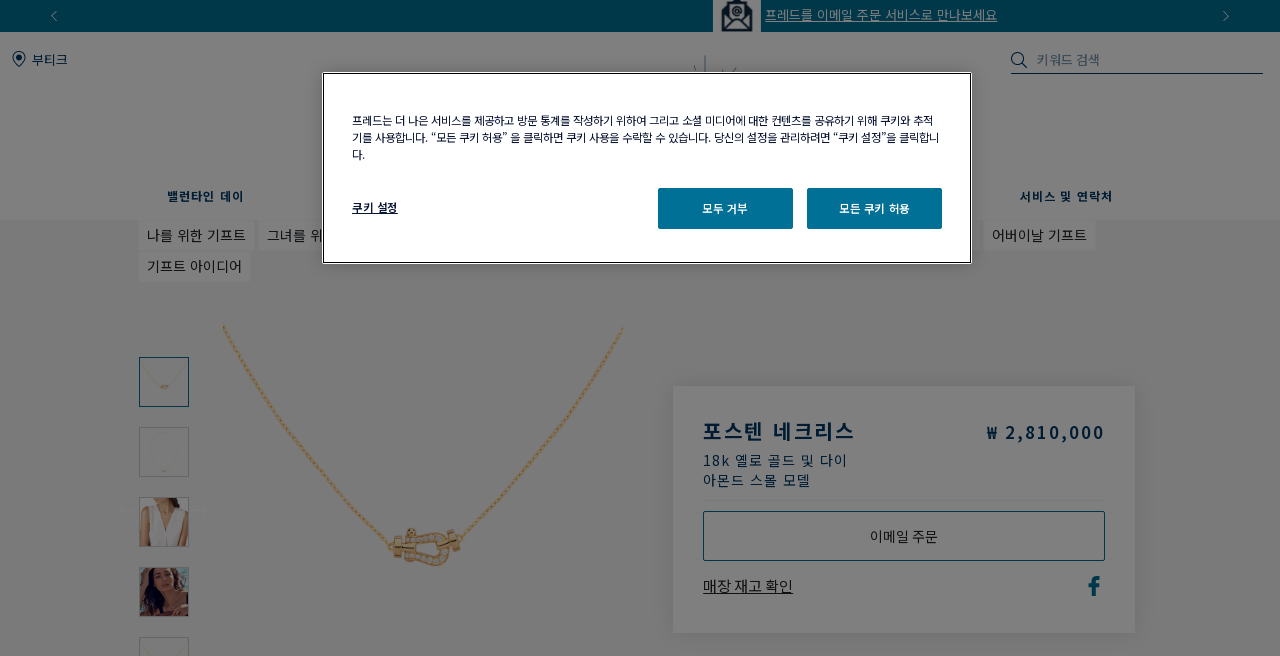

--- FILE ---
content_type: text/html;charset=UTF-8
request_url: https://www.fred.com/kr/ko_KR/chinese-valentine-s-day/%ED%8F%AC%EC%8A%A4%ED%85%90-%EB%84%A4%ED%81%AC%EB%A6%AC%EC%8A%A4/7B0279.html
body_size: 262958
content:
<!DOCTYPE html>
<html lang="ko-KR" dir="ltr">
<head>


    <script type="text/javascript" src="https://www.fred.com/public/034eed6ca85812149be767dbf326a851de9040bcd86a" async ></script><script>
        window.dataLayer = window.dataLayer || [];
    </script>



<script>//common/scripts.isml</script>
<script defer type="text/javascript" src="/on/demandware.static/Sites-fredKoreanWebsite-Site/-/ko_KR/v1769184883522/js/main.js"></script>

    <script defer type="text/javascript" src="https://try.abtasty.com/150f4286d5ca74683bc95917efadafca.js"
    
    >
    </script>

    <script defer type="text/javascript" src="https://www.fred.com/on/demandware.static/Sites-fredKoreanWebsite-Site/-/ko_KR/v1769184883522/js/productDetail.js"
    
    >
    </script>


<script type="text/javascript">
    window.resources = {"READ_MORE":"더 알아보기","ERROR_NO_SIZE":"선택된 사이즈가 없습니다.","SELECT_COUNTRY":"국가 / 지역","DQE_VALIDATION_MESSAGES":{"email":"유효한 이메일 주소를 입력해 주시기 바랍니다.","phone":"핸드폰 번호를 확인해 주시기 바랍니다.","address":"올바른 우편번호를 입력해 주시기 바랍니다.","addressWarning":"Please review fields marked in yellow and correct them. If you are sure those are valid, please resubmit the form."},"BOOXI_API_KEY":"","SITE_LANGUAGE":"ko"};
    window.urls = {"WISHLIST_PRODUCT_EXISTS":"/on/demandware.store/Sites-fredKoreanWebsite-Site/ko_KR/Wishlist-ProductExists","PRODUCT_GET_COMBINE_PRODUCT_DATA":"/on/demandware.store/Sites-fredKoreanWebsite-Site/ko_KR/Product-getCombineProductData","DQEValidation":"/on/demandware.store/Sites-fredKoreanWebsite-Site/ko_KR/DQE-ValidateDQE","APVIZ_CONFIGURATOR_GET_CONFIGURATION":"https://www.fred.com/on/demandware.store/Sites-fredKoreanWebsite-Site/ko_KR/ApVizConfigurator-GetConfiguration"};
    window.sitePreferences = {"siteID":"fredKoreanWebsite","isEcommerceLogicAppliedSite":false,"isEcommerceEnabled":true};
    window.currency = {"name":"South Korean Won","code":"KRW","symbol":"₩","fractionDigits":0};
</script>





<link rel="canonical" href="https://www.fred.com/kr/ko_KR/chinese-valentine-s-day/%ED%8F%AC%EC%8A%A4%ED%85%90-%EB%84%A4%ED%81%AC%EB%A6%AC%EC%8A%A4/7B0279.html"/>



<meta charset="UTF-8" />
<meta http-equiv="X-UA-Compatible" content="IE=edge" />
<meta name="viewport" content="width=device-width, initial-scale=1, minimum-scale=1.0, maximum-scale=5" />



    <title>포스텐 네크리스 18k 옐로 골드 및 다이아몬드 스몰 모델 - Fred Paris</title>


<meta name="description" content="보석상 FRED의 작품을 살펴보십시오 : 포스텐 네크리스 . 공식 FRED 사이트에서 온라인으로 주문하십시오." />



    
        <meta property="og:title" content="null" />
    

    
        <meta property="og:description" content="null" />
    

    
        <meta property="og:type" content="article" />
    

    
        <meta property="og:url" content="https://www.fred.com/kr/ko_KR/chinese-valentine-s-day/%ED%8F%AC%EC%8A%A4%ED%85%90-%EB%84%A4%ED%81%AC%EB%A6%AC%EC%8A%A4/7B0279.html" />
    

    
        <meta property="og:site_name" content="null" />
    

    
        <meta property="og:locale" content="null" />
    

    
        <meta name="naver-site-verification" content="null" />
    

    
        <meta property="og:image" content="/on/demandware.static/-/Sites-fred-master-catalog/default/dw6a6589b9/product_images/7B0279-A.png" />
    










<link

rel="icon"


type="image/png"


sizes="36x36"


href="https://www.fred.com/on/demandware.static/-/Sites-fredKoreanWebsite-Library/default/dwc410c5b9/favicons/android-icon-36x36.png"

/>

<link

rel="icon"


type="image/png"


sizes="48x48"


href="https://www.fred.com/on/demandware.static/-/Sites-fredKoreanWebsite-Library/default/dwac4771c1/favicons/android-icon-48x48.png"

/>

<link

rel="icon"


type="image/png"


sizes="72x72"


href="https://www.fred.com/on/demandware.static/-/Sites-fredKoreanWebsite-Library/default/dw2e8b4888/favicons/android-icon-72x72.png"

/>

<link

rel="icon"


type="image/png"


sizes="96x96"


href="https://www.fred.com/on/demandware.static/-/Sites-fredKoreanWebsite-Library/default/dwb6fa1cbf/favicons/android-icon-96x96.png"

/>

<link

rel="icon"


type="image/png"


sizes="144x144"


href="https://www.fred.com/on/demandware.static/-/Sites-fredKoreanWebsite-Library/default/dwef45e28e/favicons/android-icon-144x144.png"

/>

<link

rel="icon"


type="image/png"


sizes="192x192"


href="https://www.fred.com/on/demandware.static/-/Sites-fredKoreanWebsite-Library/default/dwb007413d/favicons/android-icon-192x192.png"

/>

<link

rel="apple-touch-icon"


type="image/png"


sizes="57x57"


href="https://www.fred.com/on/demandware.static/-/Sites-fredKoreanWebsite-Library/default/dwa87ce908/favicons/apple-icon-57x57.png"

/>

<link

rel="apple-touch-icon"


type="image/png"


sizes="60x60"


href="https://www.fred.com/on/demandware.static/-/Sites-fredKoreanWebsite-Library/default/dwc3021883/favicons/apple-icon-60x60.png"

/>

<link

rel="apple-touch-icon"


type="image/png"


sizes="72x72"


href="https://www.fred.com/on/demandware.static/-/Sites-fredKoreanWebsite-Library/default/dw6d9d648c/favicons/apple-icon-72x72.png"

/>

<link

rel="apple-touch-icon"


type="image/png"


sizes="76x76"


href="https://www.fred.com/on/demandware.static/-/Sites-fredKoreanWebsite-Library/default/dwec647c7c/favicons/apple-icon-76x76.png"

/>

<link

rel="apple-touch-icon"


type="image/png"


sizes="114x114"


href="https://www.fred.com/on/demandware.static/-/Sites-fredKoreanWebsite-Library/default/dw03c4b984/favicons/apple-icon-114x114.png"

/>

<link

rel="apple-touch-icon"


type="image/png"


sizes="120x120"


href="https://www.fred.com/on/demandware.static/-/Sites-fredKoreanWebsite-Library/default/dwf26c7f36/favicons/apple-icon-120x120.png"

/>

<link

rel="apple-touch-icon"


type="image/png"


sizes="144x144"


href="https://www.fred.com/on/demandware.static/-/Sites-fredKoreanWebsite-Library/default/dw5c80d539/favicons/apple-icon-144x144.png"

/>

<link

rel="apple-touch-icon"


type="image/png"


sizes="152x152"


href="https://www.fred.com/on/demandware.static/-/Sites-fredKoreanWebsite-Library/default/dw50ee69ae/favicons/apple-icon-152x152.png"

/>

<link

rel="apple-touch-icon"


type="image/png"


sizes="180x180"


href="https://www.fred.com/on/demandware.static/-/Sites-fredKoreanWebsite-Library/default/dw103c44bb/favicons/apple-icon-180x180.png"

/>

<link

rel="apple-touch-icon"


type="image/png"



href="https://www.fred.com/on/demandware.static/-/Sites-fredKoreanWebsite-Library/default/dwa90833f8/favicons/apple-icon-precomposed.png"

/>

<link

rel="apple-touch-icon"


type="image/png"



href="https://www.fred.com/on/demandware.static/-/Sites-fredKoreanWebsite-Library/default/dwdcd168dd/favicons/apple-icon.png"

/>

<link

rel="icon"


type="image/png"


sizes="16x16"


href="https://www.fred.com/on/demandware.static/-/Sites-fredKoreanWebsite-Library/default/dw6ac6e3bc/favicons/favicon-16x16.png"

/>

<link

rel="icon"


type="image/png"


sizes="32x32"


href="https://www.fred.com/on/demandware.static/-/Sites-fredKoreanWebsite-Library/default/dwf3c4f2e9/favicons/favicon-32x32.png"

/>

<link

rel="icon"


type="image/png"


sizes="96x96"


href="https://www.fred.com/on/demandware.static/-/Sites-fredKoreanWebsite-Library/default/dw025c731e/favicons/favicon-96x96.png"

/>

<link

rel="shortcut icon"


type="image/x-icon"



href="https://www.fred.com/on/demandware.static/-/Sites-fredKoreanWebsite-Library/default/dw4bd3cf97/favicons/favicon.ico"

/>

<link

rel="icon"


type="image/png"


sizes="70x70"


href="https://www.fred.com/on/demandware.static/-/Sites-fredKoreanWebsite-Library/default/dwf139e71a/favicons/ms-icon-70x70.png"

/>

<link

rel="icon"


type="image/png"


sizes="144x144"


href="https://www.fred.com/on/demandware.static/-/Sites-fredKoreanWebsite-Library/default/dw53009bc3/favicons/ms-icon-144x144.png"

/>

<link

rel="icon"


type="image/png"


sizes="150x150"


href="https://www.fred.com/on/demandware.static/-/Sites-fredKoreanWebsite-Library/default/dw98ebbe1b/favicons/ms-icon-150x150.png"

/>

<link

rel="icon"


type="image/png"


sizes="310x310"


href="https://www.fred.com/on/demandware.static/-/Sites-fredKoreanWebsite-Library/default/dw4b250a85/favicons/ms-icon-310x310.png"

/>



<link rel="stylesheet" href="/on/demandware.static/Sites-fredKoreanWebsite-Site/-/ko_KR/v1769184883522/css/global.css" />

    <link rel="stylesheet" href="https://www.fred.com/on/demandware.static/Sites-fredKoreanWebsite-Site/-/ko_KR/v1769184883522/css/product/detail.css"  />




    <link rel="preconnect" href="https://maps.googleapis.com"/>

    <link rel="preconnect" href="https://e.cquotient.com"/>

    <link rel="preconnect" href="https://try.abtasty.com"/>

    <link rel="preconnect" href="https://cdn.cookielaw.org"/>

    <link rel="preconnect" href="https://www.gstatic.com"/>

    <link rel="preconnect" href="https://www.google.com"/>

    <link rel="preconnect" href="https://www.googletagmanager.com"/>



    <link rel="preconnect" href="https://fonts.googleapis.com">
    <link rel="preconnect" href="https://fonts.gstatic.com" crossorigin>




    <link href="https://fonts.googleapis.com/css2?family=Noto+Sans+KR:wght@400;500;600;700&display=swap" rel="stylesheet">






    <script>
        window.gtmfred = {};
        window.gtmfred.cache = {};
    </script>
    
    
        
<script>
    window.gtmfred.cache.default = {"country":"KR","currencyCode":"KRW","language":"ko","pageType":"Product Detail Page","catNames":"All gifts / Gifts for Her / For her / Little Precious Gifts / Gift selections / For Valentine's Day / Force 10 / Necklaces / Parent's Day Gifts - Korea / Gift Ideas","pageTopCategory":"Chinese Valentine's Day","pageMidCategory":"Force 10 necklace","pageSubCategory":"7B0279"},{"eeAction":"eeProductDetail","products":[{"id":"7B0279","name":"Force 10 necklace","variant":"","productMasterId":"7B0279","price":2810000,"priceOnDemand":false,"brand":"Fred","category":"All gifts / Gifts for Her / For her / Little Precious Gifts / Gift selections / For Valentine's Day / Force 10 / Necklaces / Parent's Day Gifts - Korea / Gift Ideas","productMaterial":"Yellow gold","productStock":"No","productCollection":"Force 10","availability":{"messages":["This item is currently not available"],"inStockDate":null},"available":false}]};
</script>


    <script type="text/javascript">
        if (window.dataLayer) {
            window.dataLayer.push({"country":"KR","currencyCode":"KRW","language":"ko","pageType":"Product Detail Page","catNames":"All gifts / Gifts for Her / For her / Little Precious Gifts / Gift selections / For Valentine's Day / Force 10 / Necklaces / Parent's Day Gifts - Korea / Gift Ideas","pageTopCategory":"Chinese Valentine's Day","pageMidCategory":"Force 10 necklace","pageSubCategory":"7B0279"},{"eeAction":"eeProductDetail","products":[{"id":"7B0279","name":"Force 10 necklace","variant":"","productMasterId":"7B0279","price":2810000,"priceOnDemand":false,"brand":"Fred","category":"All gifts / Gifts for Her / For her / Little Precious Gifts / Gift selections / For Valentine's Day / Force 10 / Necklaces / Parent's Day Gifts - Korea / Gift Ideas","productMaterial":"Yellow gold","productStock":"No","productCollection":"Force 10","availability":{"messages":["This item is currently not available"],"inStockDate":null},"available":false}]});
        }
    </script>

    
    
        

    
    <script defer="defer" src="/on/demandware.static/Sites-fredKoreanWebsite-Site/-/ko_KR/v1769184883522/js/gtm.js"></script>


<svg width="0" height="0" style="position:absolute">
    <defs>
        <svg viewBox="0 0 6 10" id="arrow-left" xmlns="http://www.w3.org/2000/svg">
            <path d="M6 9.4L1.2 5 6 .6 5.7.3 5.4 0 0 5l5.4 5z"/>
        </svg>
        <svg viewBox="0 0 6 10" id="arrow-right" xmlns="http://www.w3.org/2000/svg">
            <path d="M0 .6L4.8 5 0 9.4l.3.3.3.3L6 5 .6 0z"/>
        </svg>
        <svg viewBox="0 0 30 17" id="burger" xmlns="http://www.w3.org/2000/svg">
            <path d="M0 0h30v1.5H0zm0 7.8h15v1.5H0zm0 7.7h30V17H0z"/>
        </svg>
        <svg viewBox="0 0 19 19" id="circle-less" xmlns="http://www.w3.org/2000/svg">
            <path d="M9.5 19C4.26 19 0 14.74 0 9.5S4.26 0 9.5 0 19 4.26 19 9.5 14.74 19 9.5 19zm0-18C4.81 1 1 4.81 1 9.5S4.81 18 9.5 18 18 14.19 18 9.5 14.19 1 9.5 1zm3.5 9V9H6v1z"/>
        </svg>
        <svg viewBox="0 0 19 19" id="circle-plus" xmlns="http://www.w3.org/2000/svg">
            <path d="M9.5 0C4.26 0 0 4.26 0 9.5S4.26 19 9.5 19 19 14.74 19 9.5 14.74 0 9.5 0zm0 18C4.81 18 1 14.19 1 9.5S4.81 1 9.5 1 18 4.81 18 9.5 14.19 18 9.5 18z"/>
            <path d="M13 9v1h-3v3H9v-3H6V9h3V6h1v3z"/>
        </svg>
        <svg viewBox="0 0 20 20" id="information" xmlns="http://www.w3.org/2000/svg">
            <path d="M10 18.9c4.9 0 8.9-4 8.9-8.9s-4-8.9-8.9-8.9-8.9 4-8.9 8.9 4 8.9 8.9 8.9zm0 1.1C4.5 20 0 15.5 0 10S4.5 0 10 0s10 4.5 10 10-4.5 10-10 10zM9.3 8.1h1.4V14H9.3zm-.2-2.4c0-.5.4-.9.9-.9s.9.4.9.9-.4.9-.9.9-.9-.4-.9-.9z"/>
        </svg>
        <svg viewBox="0 0 100 34" id="logo" xmlns="http://www.w3.org/2000/svg">
            <path d="M.3 0S0 0 0 .2s.3.2.3.2c.9.2 1.5.6 1.8 1.4.2.4.2 1.2.2 2.3v15.4c0 1.1 0 1.9-.2 2.3-.3.7-.9 1.1-1.7 1.3H.3c-.1 0-.3.1-.3.2 0 .2.3.2.3.2h8.9s.3 0 .3-.2-.2-.2-.2-.2h-.1c-.9-.2-1.4-.6-1.7-1.3-.2-.4-.2-1.2-.2-2.3v-6.9c0-.2.1-.3.3-.3h4.7c3.7 0 3.4 1.8 3.7 2.2s.6.2.6.2V8.2s-.4-.2-.6.2c-.3.4 0 2.2-3.7 2.2H7.5c-.2 0-.3-.1-.3-.3V1.9c0-.2.1-.3.3-.3H16c2.2 0 3.1.4 4 2.3.3.7 1.2.4 1.2.4l-.5-4c0-.2-.2-.3-.3-.3H.3zm83.3 1.9c0-.2.1-.3.3-.3h1.9C91.7 1.6 95 5.9 95 12c0 6-3.9 10-9.8 10-.9 0-1.6-.4-1.6-1.8zM85.1 0h-8.5s-.3 0-.3.2.3.2.3.2c.9.2 1.5.6 1.8 1.3.2.4.2 1.2.2 2.3v15.4c0 1.1-.1 1.9-.2 2.3-.3.7-.9 1.1-1.8 1.3-.1 0-.3.1-.3.2 0 .2.3.2.3.2h8.5c9.7 0 14.9-4.6 14.9-11.6S94.8 0 85.1 0M60.3 22c-1 0-1.6-.4-1.6-1.7v-7.7c0-.2.1-.3.3-.3h3.9c3.7 0 3.4 1.8 3.7 2.2s.6.2.6.2V8.2s-.4-.2-.6.2c-.3.4 0 2.2-3.7 2.2H59c-.2 0-.3-.1-.3-.3V1.9c0-.2.1-.3.3-.3h7.5c2.2 0 3.1.4 4 2.3.3.7 1.2.4 1.2.4l-.5-4c0-.2-.2-.3-.4-.3H51.7s-.3 0-.3.2.3.2.3.2c.9.2 1.5.6 1.8 1.3.2.4.2 1.2.2 2.3v15.4c0 1.1-.1 1.9-.2 2.3-.3.7-.9 1.1-1.7 1.3-.1 0-.3.1-.3.2 0 .2.3.2.3.2h19.6c.2 0 .4-.1.4-.3l.6-4.9c-.2 0-1.1-.2-1.7 1-1 2.2-2.8 2.6-5.5 2.6zm20.8 6.4c-.1-.1-.2 0-.2 0-4.1 2-9.4 2.7-14.2 2.7s-9.1-.9-12.9-2.6c-6.2-2.9-10.8-8-13.2-14.9 3.6-.8 6-3.3 6-6.7 0-4.1-4.1-6.8-8.8-6.8h-13s-.3 0-.3.2.3.2.3.2c.9.2 1.5.6 1.8 1.3.1.4.2 1.2.2 2.2v15.3c0 1.1-.1 1.9-.2 2.3-.3.7-.9 1.1-1.8 1.3-.1 0-.3.1-.3.2 0 .2.3.2.3.2h8.9s.3 0 .3-.2c0-.1-.1-.2-.2-.2h-.1c-.8-.2-1.4-.6-1.7-1.3-.2-.4-.2-1.2-.2-2.3V1.7c0-.2.1-.3.3-.3h2.4c4.8 0 7.3 2.2 7.3 5.5 0 2.8-2.4 5.1-6.1 5.5 0 0-.3 0-.4.1s-.1.4-.1.4C38.5 26 49.8 33.5 64.4 33.5c6.2 0 11.9-1.8 16.7-4.9 0 0 .1-.1 0-.2"/>
        </svg>
        <svg viewBox="0 0 14 17" id="logout" xmlns="http://www.w3.org/2000/svg">
            <path d="M7.8.7H6.5v5.9h1.3m1.1-2.9c2.4.8 4 3 4 5.6 0 3.2-2.7 5.9-5.9 5.9s-5.9-2.7-5.9-5.9c0-2.5 1.6-4.8 4-5.6l-.2-1.1h-.1C2 3.5 0 6.2 0 9.3c0 3.9 3.1 7 7 7s7-3.1 7-7c0-3-1.9-5.7-4.8-6.7"/>
        </svg>
        <svg viewBox="0 0 22 21" id="mentions-calendar" xmlns="http://www.w3.org/2000/svg">
            <path d="M19.5 3H18V1c0-.3-.2-.5-.5-.5s-.5.2-.5.5v2h-5V1c0-.3-.2-.5-.5-.5s-.5.2-.5.5v2H6V1c0-.3-.2-.5-.5-.5S5 .7 5 1v2H2.5C1.1 3 0 4.1 0 5.5v13C0 19.9 1.1 21 2.5 21h17c1.4 0 2.5-1.1 2.5-2.5v-13C22 4.1 20.9 3 19.5 3zM21 18.5c0 .8-.7 1.5-1.5 1.5h-17c-.8 0-1.5-.7-1.5-1.5V9h20zM21 8H1V5.5C1 4.7 1.7 4 2.5 4H5v1c0 .3.2.5.5.5S6 5.3 6 5V4h5v1c0 .3.2.5.5.5s.5-.2.5-.5V4h5v1c0 .3.2.5.5.5s.5-.2.5-.5V4h1.5c.8 0 1.5.7 1.5 1.5z"/>
        </svg>
        <svg viewBox="0 0 25 25" id="mentions-enveloppe" xmlns="http://www.w3.org/2000/svg">
            <path d="M1.3 4.9v15.3h22.5V4.9zm11.2 9.2L2.9 5.8h19.3zm-2.4-.9l2.4 2.2 2.4-2.2 6.7 6H3.3zm-7.9 5.9V6.4l7.2 6.3zm13.4-6.5l7.2-6.3V19z"/>
        </svg>
        <svg viewBox="0 0 20 21" id="mentions-phone" xmlns="http://www.w3.org/2000/svg">
            <path d="M14.5 20.5h-.4C8.6 20.2.5 11.3.5 5.7c0-2.2 1.2-4.2 2.9-5 1.1-.5 2.2-.3 3 .5l.1.1 1.2 4.1c.2 1.2-.5 1.9-1 2.3-.3.3-.5.5-.6.7-.2.4.7 2.2 2.4 4s3 2.5 3.4 2.3c.1-.1.4-.3.6-.6.5-.5 1.2-1.2 2.3-.9l4.1 1.6.1.1c.7.9.8 2.1.2 3.1-.9 1.5-2.7 2.5-4.7 2.5zm-9.9-19c-.3 0-.6.1-.8.2-1.1.5-2.2 2-2.3 4 0 5.1 7.7 13.5 12.7 13.8 2 .2 3.5-.9 4.1-1.9.2-.4.5-1.2-.1-1.9l-3.7-1.5c-.5-.1-.7.1-1.2.7-.3.3-.5.6-.9.8-1.5.6-3.9-1.8-4.6-2.5-.5-.6-3.2-3.6-2.5-5.1.2-.6.4-.8.7-1.1.5-.5.8-.8.7-1.3L5.6 1.9c-.3-.3-.7-.4-1-.4z"/>
        </svg>
        <svg viewBox="0 0 22 21" id="mentions-print" xmlns="http://www.w3.org/2000/svg">
            <path d="M15.8 0v1H6V0m14.5 3h-19C.7 3 0 3.7 0 4.5v11c0 .8.7 1.5 1.5 1.5H4v4h14v-4h2.5c.8 0 1.5-.7 1.5-1.5v-11c0-.8-.7-1.5-1.5-1.5zM17 20H5v-8h12zm4-4.5c0 .3-.2.5-.5.5H18v-5H4v5H1.5c-.3 0-.5-.2-.5-.5v-11c0-.3.2-.5.5-.5h19c.3 0 .5.2.5.5z"/>
        </svg>
        <svg viewBox="0 0 6 10" id="nav-arrow-small" xmlns="http://www.w3.org/2000/svg">
            <path d="M0 .6L4.8 5 0 9.4l.3.3.3.3L6 5 .6 0z"/>
        </svg>
        <svg viewBox="0 0 15 15" id="nav-cross-bold" xmlns="http://www.w3.org/2000/svg">
            <path d="M7.5 6.1L13.3.3l1.4 1.4-5.8 5.8 5.8 5.8-1.4 1.4-5.8-5.8-5.8 5.8-1.4-1.4 5.8-5.8L.3 1.7 1.7.3z"/>
        </svg>
        <svg viewBox="0 0 15 15" id="nav-cross-medium" xmlns="http://www.w3.org/2000/svg">
            <path d="M7.5 6.5L14 0l1 1-6.5 6.5L15 14l-1 1-6.5-6.5L1 15l-1-1 6.5-6.5L0 1l1-1z"/>
        </svg>
        <svg viewBox="0 0 7 7" id="nav-cross-small-1" xmlns="http://www.w3.org/2000/svg">
            <path d="M3.5 3l3-3 .5.5-3 3 3 3-.5.5-3-3-3 3-.5-.5 3-3-3-3L.5 0z"/>
        </svg>
        <svg viewBox="0 0 25 25" id="nav-cross-small-2" xmlns="http://www.w3.org/2000/svg">
            <path d="M12.5 0C5.6 0 0 5.6 0 12.5S5.6 25 12.5 25 25 19.4 25 12.5 19.4 0 12.5 0zM16 15.5l-.5.5-3-3-3 3-.5-.5 3-3-3-3 .5-.5 3 3 3-3 .5.5-3 3z"/>
        </svg>
        <svg viewBox="0 0 15 15" id="nav-less" xmlns="http://www.w3.org/2000/svg">
            <path d="M13 7v1H2V7z"/>
        </svg>
        <svg viewBox="0 0 15 15" id="nav-plus" xmlns="http://www.w3.org/2000/svg">
            <path d="M8 8v5H7V8H2V7h5V2h1v5h5v1z"/>
        </svg>
        <svg viewBox="0 0 24 21" id="nav-refresh" xmlns="http://www.w3.org/2000/svg">
            <path d="M21.6 3.7C19.8 1.6 17.3.3 14.4 0c-2.1-.2-4.2.3-6.1 1.4-.2.1-.3.5-.2.8.2.3.5.4.8.2 1.7-.9 3.5-1.4 5.4-1.2 2.5.2 4.8 1.3 6.4 3.3 1.6 1.9 2.3 4.3 2.1 6.8s-1.5 4.8-3.4 6.4c-2 1.6-4.4 2.4-6.9 2.2s-4.8-1.3-6.4-3.2c-1.5-1.8-2.3-4.1-2.1-6.5l2.7 2.5.8-.9-3.6-3.3c-.2-.2-.6-.2-.9 0l-3.4 3.7.9.8 2.3-2.5c-.1 2.5.8 5 2.4 6.9 1.8 2.1 4.3 3.4 7.2 3.7h.8c2.5 0 5-.9 7-2.6 2.2-1.8 3.6-4.4 3.8-7.2.3-2.8-.6-5.5-2.4-7.6z"/>
        </svg>
        <svg viewBox="0 0 17 18" id="nav-share" xmlns="http://www.w3.org/2000/svg">
            <path d="M16.7 6.6c.2.3.3.6.3 1v8.8c0 .9-.8 1.6-1.7 1.6H1.7C.8 18 0 17.3 0 16.4V7.6c0-.4.1-.7.4-1 .3-.4.8-.6 1.3-.6h1.5c.3 0 .6.2.6.5s-.2.5-.6.5H1.7c-.2 0-.3.1-.5.2-.1.2-.1.3-.1.4v8.8c0 .3.3.5.6.5h13.6c.3 0 .6-.2.6-.5V7.6c0-.1 0-.2-.1-.3s-.3-.2-.5-.2h-1.5c-.3 0-.6-.2-.6-.5s.2-.5.6-.5h1.5c.5-.1 1 .1 1.4.5zm-11-2.9c-.2 0-.3-.1-.5-.2-.1-.1-.2-.2-.2-.4 0-.1.1-.2.2-.4L8.1.3l.1-.1c.1-.1.2-.1.4-.2h.1c.1 0 .3.1.4.2L12 2.7c.3.2.3.6 0 .8-.1.1-.3.2-.5.2s-.3-.1-.5-.2L9.3 2v8.4c0 .3-.3.6-.7.6-.3 0-.6-.3-.6-.6V2L6.2 3.5c-.2.1-.3.2-.5.2z"/>
        </svg>
        <svg viewBox="0 0 16.3 9.1" id="nav-tick" xmlns="http://www.w3.org/2000/svg">
            <path d="M6.2 6.5L15.1 0l1.2 1.6L6.1 9.1 0 3.4l1.4-1.5z"/>
        </svg>
        <svg viewBox="0 0 21 18" id="order-img" xmlns="http://www.w3.org/2000/svg">
            <path d="M20.7 4.2c0-.1-.1-.1-.1-.2 0 0 0-.1-.1-.1s-.1 0-.1-.1L11.6.9 1.3 3.8c-.1.1-.3.2-.3.4V14.8l9.1 3 10.6-3V4.3zM11.5 2l7 2.3-3.3 1-6.6-2.5zM9.6 16.6l-7.7-2.5V5l7.7 2.5zM3.1 4.4L7 3.3l6.5 2.5-3.4 1zM19.7 14l-9.1 2.6v-9l4-1.2V9h1V6.2L19.7 5z"/>
        </svg>
        <svg viewBox="0 0 40 40" id="play" xmlns="http://www.w3.org/2000/svg">
            <path d="M20.1 0C9 0 0 9 0 20.1s9 20.1 20.1 20.1 20.1-9 20.1-20.1S31.2 0 20.1 0zm0 39.2C9.6 39.2 1 30.6 1 20.1S9.6 1 20.1 1s19.1 8.6 19.1 19.1-8.6 19.1-19.1 19.1z"/>
            <path d="M15.5 13.1v13.8L27.6 20zm1 1.8l9 5.2-9 5.1z"/>
        </svg>
        <svg viewBox="0 0 14 16" id="play-mini" xmlns="http://www.w3.org/2000/svg">
            <path d="M14 8L0 16V0z"/>
        </svg>
        <svg viewBox="0 0 18 18" id="rule" xmlns="http://www.w3.org/2000/svg">
            <path d="M17.8872 4.72025L13.2797 0.112777C13.1294 -0.0375924 12.8865 -0.0375924 12.7361 0.112777L0.112777 12.7361C-0.0375924 12.8865 -0.0375924 13.1294 0.112777 13.2797L4.72025 17.8872C4.87062 18.0376 5.11353 18.0376 5.2639 17.8872L17.8872 5.2639C18.0376 5.11353 18.0376 4.87062 17.8872 4.72025ZM4.99015 17.0698L0.93017 13.0099L3.97997 9.96005L5.36414 11.3442C5.51066 11.4984 5.75742 11.5023 5.90779 11.3519C6.06201 11.2054 6.06587 10.9587 5.9155 10.8083C5.91164 10.8044 5.91164 10.8044 5.90779 10.8006L4.52362 9.42026L5.52993 8.41394L7.68909 10.5731C7.83946 10.7235 8.08622 10.7235 8.23273 10.5692C8.3831 10.4189 8.3831 10.176 8.23273 10.0256L6.07358 7.86644L7.0799 6.86013L8.46407 8.24044C8.61444 8.39081 8.85734 8.39081 9.00771 8.24044C9.15808 8.09007 9.15808 7.84717 9.00771 7.6968L7.62354 6.31648L8.62986 5.31016L10.789 7.46932C10.9394 7.61968 11.1823 7.61968 11.3327 7.46932C11.483 7.31895 11.483 7.07604 11.3327 6.92567L9.1735 4.76652L10.1798 3.7602L11.564 5.14437C11.7144 5.29474 11.9573 5.2986 12.1076 5.14823C12.258 4.99786 12.2619 4.75495 12.1115 4.60458C12.1115 4.60458 12.1115 4.60458 12.1076 4.60073L10.735 3.20499L11.7414 2.19867L13.9005 4.35782C14.0509 4.50819 14.2938 4.50819 14.4441 4.35782C14.5945 4.20745 14.5945 3.96455 14.4441 3.81418L12.285 1.65503L13.0099 0.93017L17.0698 4.99015L4.99015 17.0698Z"
                  fill="#0A1532"></path>
        </svg>
        <svg viewBox="0 0 21 21" id="search" xmlns="http://www.w3.org/2000/svg">
            <path d="M15.2 14.2l5.6 5.6c.3.3.3.7 0 1s-.7.3-1 0l-5.6-5.6c-1.5 1.3-3.4 2-5.6 2-4.7 0-8.6-3.8-8.6-8.6S3.9 0 8.6 0s8.6 3.9 8.6 8.6c0 2.1-.8 4.1-2 5.6zm-6.6 1.6c4 0 7.2-3.2 7.2-7.2s-3.2-7.2-7.2-7.2-7.2 3.2-7.2 7.2 3.2 7.2 7.2 7.2z"/>
        </svg>
        <svg viewBox="0 0 26 27" id="service-contact" xmlns="http://www.w3.org/2000/svg">
            <path d="M24.5 13h-1c0-5.2-4.3-9.5-9.5-9.5v-1c5.8 0 10.5 4.7 10.5 10.5z"/>
            <path d="M21.5 13h-1c0-3.6-2.9-6.5-6.5-6.5v-1c4.1 0 7.5 3.4 7.5 7.5zM24.7 19.4l-.1-.1-5.3-2.1c-1.4-.3-2.2.5-2.9 1.2-.3.4-.6.6-.8.8-.7.2-2.6-.8-4.9-3.3-2.2-2.5-3.3-4.7-3-5.3.2-.3.5-.5.8-.8.7-.6 1.6-1.4 1.3-2.9L8.2 1.5l-.1-.1C7 .4 5.6.2 4.2.8 2.1 1.8.6 4.4.5 7.2c0 7.3 10.8 18.9 18 19.3h.6c2.5 0 4.9-1.3 5.9-3.2.7-1.3.6-2.8-.3-3.9zm-.5 3.5c-.8 1.4-2.8 2.8-5.6 2.6C11.9 25.1 1.5 14 1.5 7.2c.1-2.8 1.6-4.8 3.2-5.4.3-.2.7-.3 1.1-.3s1 .1 1.5.6l1.5 5c.2.9-.3 1.3-.9 2-.3.3-.7.6-1 1.1-.8 1.9 2.5 5.7 3.2 6.4s4.1 4.2 6.1 3.5c.4-.3.8-.6 1.1-1 .6-.7 1.1-1.1 1.8-.9l5 2c.6.8.6 1.8.1 2.7z"/>
        </svg>
        <svg viewBox="0 0 34 34" id="service-delivery" xmlns="http://www.w3.org/2000/svg">
            <path d="M16.9 4.7v4.4H18v10.4h14.5V9.1h1.1V4.7zm14.6 13.7H19V9.1h12.5zm1.1-10.3H17.9V5.7h14.7zM21.2 24.4l-10.9 5.4-.4-.9 10.9-5.4zM13.7 19L1.2 25.1l-.4-.9 12.5-6.1zm-1.4-8.5L1.4 15.9.9 15l10.9-5.4z"/>
        </svg>
        <svg viewBox="0 0 834.000000 834.000000" id="services-payment" xmlns="http://www.w3.org/2000/svg">
            <g transform="translate(0.000000,834.000000) scale(0.100000,-0.100000)" fill="#007096" stroke="none">
                <path d="M885 7214 c-235 -50 -435 -244 -495 -480 -19 -75 -20 -116 -20 -1583 0 -1667 -4 -1566 65 -1706 85 -171 231 -292 428 -353 47 -15 206 -17 1517 -20 806 -1 1475 0 1487 3 12 3 25 14 28 26 17 51 95 48 -1489 51 l-1471 3 -81 27 c-149 51 -272 157 -339 293 -69 139 -65 60 -65 1417 l0 1228 3260 0 3260 0 0 -349 c0 -192 3 -356 6 -365 4 -10 18 -16 35 -16 21 0 30 6 34 23 3 12 5 306 3 652 l-3 630 -28 80 c-62 174 -173 303 -330 380 -164 81 93 75 -2982 74 -2393 -1 -2759 -3 -2820 -15z m5620 -79 c159 -33 319 -152 393 -292 59 -112 72 -188 72 -430 l0 -213 -3260 0 -3260 0 0 218 c0 247 9 301 66 415 46 90 153 199 241 245 34 18 95 41 135 52 71 18 148 19 2808 19 2369 1 2744 -1 2805 -14z"/>
                <path d="M5790 4916 c-271 -61 -504 -255 -606 -506 -54 -133 -57 -157 -63 -475 l-6 -300 -235 -5 c-218 -5 -238 -7 -276 -27 -67 -36 -101 -70 -133 -135 l-31 -61 0 -1243 0 -1242 33 -63 c37 -73 104 -130 176 -151 38 -11 331 -13 1591 -13 l1545 0 55 26 c78 37 114 71 149 141 l31 61 0 1241 0 1241 -24 51 c-30 65 -85 120 -150 150 -49 23 -60 24 -278 24 l-226 0 -5 303 c-3 248 -7 313 -22 362 -92 319 -338 556 -645 620 -93 19 -793 20 -880 1z m915 -93 c151 -52 242 -111 348 -223 56 -59 86 -103 120 -172 77 -157 81 -182 82 -508 l0 -285 -1028 -3 -1029 -2 4 292 c5 324 9 350 74 488 80 170 226 311 397 383 129 54 157 56 582 53 365 -2 394 -4 450 -23z m1133 -1306 c23 -15 54 -46 69 -69 l28 -42 3 -1231 2 -1231 -23 -45 c-31 -58 -93 -105 -159 -118 -37 -8 -499 -11 -1558 -9 -1425 3 -1507 4 -1545 21 -53 24 -93 63 -116 112 -18 38 -19 94 -19 1258 0 999 2 1223 13 1250 21 48 62 93 110 116 l42 21 1556 -2 1555 -3 42 -28z"/>
                <path d="M6133 2666 c-71 -33 -106 -87 -111 -170 -3 -49 0 -71 17 -103 23 -45 72 -91 113 -105 l28 -10 0 -343 c0 -299 2 -346 16 -359 18 -19 20 -19 45 -6 18 10 19 25 19 355 l0 344 52 28 c126 68 156 216 65 320 -64 73 -154 91 -244 49z m146 -74 c37 -20 71 -73 71 -110 0 -32 -25 -76 -56 -101 -52 -41 -142 -21 -178 39 -35 60 -6 148 57 175 43 19 66 18 106 -3z"/>
                <path d="M1402 4248 c-7 -7 -12 -19 -12 -28 0 -41 -12 -40 976 -40 524 0 959 3 968 6 19 7 21 45 4 62 -17 17 -1919 17 -1936 0z"/>
            </g>
        </svg>
        <svg viewBox="0 0 34 26" id="services-returns" xmlns="http://www.w3.org/2000/svg">
            <path d="M31.5 14.2C30 16.9 27 18.6 24 18.6c-.6 0-1.2-.1-1.8-.2l.2-1c3.3.7 6.6-.8 8.2-3.7 2-3.6.7-8.2-2.9-10.2-3.4-1.9-7.6-.8-9.8 2.3l3.6-1.2.3 1-5.4 1.8-.2-5.7h1l.1 3.2c2.5-3.3 7.1-4.4 10.8-2.3 4.1 2.2 5.6 7.4 3.4 11.6zM-.1 10.7v4.4H1v10.4h14.5V15.1h1.1v-4.4zm14.6 13.7H2V15h12.5zm1.1-10.3H.9v-2.4h14.7z"/>
        </svg>
        <svg viewBox="0 0 12 22" id="social-facebook" xmlns="http://www.w3.org/2000/svg">
            <path d="M11.5 0H8.7C5.4 0 3.3 2.1 3.3 5.4v2.5H.5c-.3 0-.5.2-.5.5V12c0 .2.2.4.5.4h2.9v9.1c0 .2.2.4.5.4h3.8c.1.1.3-.1.3-.3v-9.1h3.4c.3 0 .5-.2.5-.4V8.5c0-.1 0-.2-.1-.3s-.2-.1-.3-.1H8V5.8c0-1 .2-1.5 1.6-1.5h1.9c.2 0 .5-.2.5-.4V.5c0-.3-.2-.5-.5-.5z"/>
        </svg>
        <svg viewBox="0 0 22 22" id="social-instagram" xmlns="http://www.w3.org/2000/svg">
            <path d="M11 2c2.9 0 3.3 0 4.4.1 3 .1 4.4 1.6 4.5 4.5.1 1.1.1 1.5.1 4.4s0 3.3-.1 4.4c-.1 3-1.5 4.4-4.5 4.5-1.1.1-1.5.1-4.4.1s-3.3 0-4.4-.1c-3-.1-4.4-1.6-4.5-4.5C2 14.3 2 13.9 2 11V6.6c.1-3 1.5-4.4 4.5-4.5C7.7 2 8.1 2 11 2zm0-2C8 0 7.6 0 6.5.1 2.5.3.3 2.5.1 6.5 0 7.6 0 8 0 11s0 3.4.1 4.5c.2 4 2.4 6.2 6.4 6.4 1.1.1 1.5.1 4.5.1s3.4 0 4.5-.1c4-.2 6.2-2.4 6.4-6.4.1-1.1.1-1.5.1-4.5s0-3.4-.1-4.5c-.2-4-2.4-6.2-6.4-6.4C14.4 0 14 0 11 0zm0 5.4c-3.1 0-5.6 2.5-5.6 5.6s2.5 5.6 5.6 5.6 5.6-2.5 5.6-5.6-2.5-5.6-5.6-5.6zm0 9.3c-2 0-3.7-1.6-3.7-3.7C7.3 9 9 7.3 11 7.3S14.7 9 14.7 11 13 14.7 11 14.7zm5.9-10.9c-.7 0-1.3.6-1.3 1.3s.6 1.3 1.3 1.3 1.3-.6 1.3-1.3-.6-1.3-1.3-1.3z"/>
        </svg>
        <svg viewBox="0 0 24 24" id="social-wechat" xmlns="http://www.w3.org/2000/svg">
            <path d="M20.449 9.588c-6.388-3.248-13.648 2.715-10.328 8.186 1.541 2.57 5.099 4.193 9.309 2.975.842.327 1.592.857 2.408 1.251a52.883 52.883 0 00-.676-2.111c4.35-3.099 3.398-8.213-.713-10.301zm-5.099 3.688c-.209.655-1.156.851-1.615.353-.506-.461-.309-1.424.355-1.63.734-.31 1.582.541 1.26 1.277zm4.78.094h.014c-.257.587-1.141.725-1.575.27-.209-.192-.27-.481-.344-.733.104-.46.42-.937.93-.959.705-.098 1.336.776.975 1.422z"/>
            <path d="M17.414 8.248c-.436-2.144-1.936-3.955-3.824-5h.027v-.001C6.917-.539-1.425 4.742.187 10.97c.433 1.848 1.711 3.397 3.262 4.431-.3.853-.585 1.706-.855 2.565.975-.512 1.95-1.047 2.926-1.567 1.17.377 2.415.561 3.66.52-1.538-4.412 2.407-9.086 8.234-8.671zm-6.077-2.561c.785-.316 1.713.345 1.651 1.19l.002.012c.008.965-1.275 1.567-1.995.913-.747-.538-.535-1.845.342-2.115zM6.932 7.134c-.172.838-1.291 1.243-1.946.68-.759-.537-.546-1.868.345-2.139.873-.338 1.865.552 1.601 1.459z"/>
        </svg>
        <svg viewBox="0 0 22 22" id="social-weibo" xmlns="http://www.w3.org/2000/svg">
            <path d="M15.8 2c-.4 0-.7 0-1.1.1-.3 0-.4.3-.4.6s.3.4.6.4c.3-.1.6-.1.9-.1C18.7 3 21 5.3 21 8.2c0 .6-.1 1.2-.3 1.8-.1.2 0 .3.1.5.1.1.3.2.5.2s.3-.2.4-.3c.2-.8.3-1.5.3-2.2C22 4.8 19.2 2 15.8 2zm0 2.9c-.2 0-.4 0-.6.1-.3 0-.4.3-.4.6s.3.4.6.4h.4c1.3 0 2.4 1.1 2.4 2.4 0 .3-.1.6-.1.8-.1.2 0 .5.3.6.2.1.5 0 .6-.3.1-.4.2-.7.2-1.1-.1-2-1.6-3.5-3.4-3.5zM9.2 5C7.6 5 5.3 6.2 3.3 8.2c-2.1 2-3.3 4.2-3.3 6C0 17.9 4.6 20 9.2 20c5.9 0 9.9-3.4 9.9-6.1 0-1.6-1.4-2.5-2.7-2.9-.3-.1-.5-.1-.3-.5.1-.2.2-.7.2-1.3 0-.7-.5-1.3-1.4-1.4-.5-.1-2.4 0-3.7.5 0 0-.7.3-.5-.2.3-1.2.3-2.1-.3-2.6-.3-.3-.7-.4-1.2-.5zm-.4 5.5c3.7 0 6.8 1.9 6.8 4.2s-3 4.2-6.8 4.2C5 19 2 17.1 2 14.8c0-2.4 3-4.3 6.8-4.3zm-.5 1c-1.4 0-2.8.8-3.5 2-.8 1.5-.1 3.2 1.8 3.8 1.8.6 4-.3 4.7-1.9s-.2-3.3-2-3.7c-.4-.1-.7-.2-1-.2zm.7 2c.3 0 .5.2.5.5s-.2.5-.5.5-.5-.2-.5-.5c0-.2.2-.5.5-.5zm-2.1.5c.2 0 .3 0 .5.1.6.2.8.8.4 1.3-.3.5-1.1.8-1.7.5s-.7-.9-.4-1.3c.2-.4.7-.6 1.2-.6z"/>
        </svg>
        <svg viewBox="0 0 31 22" id="social-youtube" xmlns="http://www.w3.org/2000/svg">
            <path d="M30.3 3.4C30 2.1 28.9 1 27.6.7 25.2 0 15.5 0 15.5 0S5.8 0 3.4.7C2.1 1 1 2.1.6 3.4 0 5.8 0 10.9 0 10.9s0 5.1.6 7.5c.4 1.3 1.4 2.4 2.7 2.8 2.4.7 12.1.7 12.1.7s9.7 0 12.1-.7c1.3-.4 2.4-1.4 2.7-2.8.8-2.4.8-7.5.8-7.5s0-5.1-.7-7.5zm-18 12.1V6.3l8.1 4.6z"/>
        </svg>
        <svg viewBox="0 0 22 25" id="social-tiktok" xmlns="http://www.w3.org/2000/svg">
            <image xlink:href="[data-uri]"/>
        </svg>
        <svg viewBox="0 0 3540 3750" id="social-kakao" xmlns="http://www.w3.org/2000/svg">
            <g id="l4hfUJTmAhh6GSocctTuMiL" fill="rgb(255,255,255)" style="transform: none;">
                <g>
                    <path id="pSehb9dD3"
                          d="M698 3729 c-17 -9 -18 -40 -18 -412 l0 -402 -78 -60 c-180 -140 -356 -345 -442 -514 -41 -83 -87 -219 -112 -334 -31 -142 -33 -526 -4 -657 102 -465 385 -845 811 -1091 173 -99 357 -166 580 -212 96 -19 140 -22 345 -22 216 1 245 3 360 28 181 38 296 78 465 162 290 144 512 339 678 595 181 280 256 556 244 895 -8 227 -50 397 -147 600 -290 604 -960 990 -1670 961 -85 -3 -188 -12 -228 -19 l-72 -13 -341 253 c-187 139 -343 253 -347 253 -4 0 -15 -5 -24 -11z m668 -1493 c93 -30 200 -100 263 -173 41 -47 121 -192 121 -219 0 -11 -19 -14 -84 -14 l-84 0 -26 54 c-35 72 -119 148 -194 176 -118 45 -290 37 -402 -20 -74 -37 -161 -132 -192 -207 -20 -51 -23 -75 -23 -198 0 -136 1 -142 32 -207 79 -168 227 -247 438 -235 128 7 194 34 271 112 44 43 67 76 80 113 l19 52 88 0 c102 0 99 6 48 -105 -97 -210 -304 -345 -531 -347 -340 -2 -632 285 -633 622 -1 239 147 465 370 568 144 66 288 75 439 28z m854 -259 c0 -203 3 -275 15 -313 26 -90 97 -134 213 -134 111 0 168 28 201 100 13 29 16 85 19 323 l4 287 79 0 80 0 -3 -312 c-3 -309 -3 -314 -28 -363 -94 -191 -338 -244 -478 -105 -29 30 -48 40 -71 40 l-31 0 0 -240 0 -240 -85 0 -85 0 0 610 0 610 85 0 85 0 0 -263z"></path>
                </g>
            </g>
            <g id="l74BUSNL463Ksztf4sFOgoK" fill="rgb(0,0,0,0)" style="transform: none;">
                <g>
                    <path id="pfimUtJQK"
                          d="M1037 2285 c-242 -50 -439 -242 -498 -485 -19 -78 -17 -250 4 -330 46 -176 166 -327 323 -408 258 -133 574 -92 764 98 78 78 147 205 165 303 l7 37 -124 0 -123 0 -19 -52 c-26 -74 -121 -167 -200 -197 -119 -44 -239 -38 -355 20 -74 37 -133 101 -174 187 -30 63 -32 74 -32 177 0 139 22 199 103 286 119 129 292 170 456 109 73 -28 157 -105 192 -176 l26 -54 124 0 c68 0 124 4 124 8 0 20 -41 127 -70 180 -69 129 -194 233 -334 278 -101 32 -257 41 -359 19z"></path>
                    <path id="pUDrBROGj"
                          d="M2020 1630 l0 -640 115 0 115 0 0 241 0 241 41 -40 c80 -81 240 -107 364 -61 67 25 141 94 175 164 25 50 25 52 28 393 l3 342 -110 0 -109 0 -4 -287 c-4 -310 -7 -333 -59 -379 -71 -63 -198 -57 -272 14 -50 47 -57 98 -57 389 l0 263 -115 0 -115 0 0 -640z"></path>
                </g>
            </g>
        </svg>
        <svg viewBox="0 0 12 25" id="storelocator-itinary" xmlns="http://www.w3.org/2000/svg">
            <path d="M4.4 24.9H.5V12.6l.1-.9.2-.9.2-.9.3-.9.8-1.6.5-.8 1.1-1.4 2.1-2L4 1.4l7.6-1-1 7.6-1.9-2-2 2-.6.8-.6.8c-.2.4-.5.9-.5.9l-.3 1c-.2.5-.2 1-.2 1 0 .5-.1 1.1-.1 1.1zm-2.9-1h1.9V13.5c0-.1.1-.6.1-1.1 0 0 .1-.6.3-1.2l.3-1c0-.1.2-.6.5-1.1 0 0 .3-.5.6-.9 0 0 .4-.5.8-.9l2.7-2.7L10 5.8l.6-4.3-4.4.6 1.2 1.1L4.5 6l-1 1.3L3 8l-.7 1.5-.3.7-.4 1.7-.1.8v.8z"/>
        </svg>
        <svg viewBox="0 0 18 18" id="storelocator-localize" xmlns="http://www.w3.org/2000/svg">
            <path d="M9 0C4 0 0 4 0 9s4 9 9 9 9-4 9-9-4-9-9-9zm.7 16.5v-2.4H8.3v2.4c-3.6-.3-6.4-3.2-6.8-6.8h2.4V8.3H1.5c.3-3.6 3.2-6.4 6.8-6.8v2.4h1.5V1.5c3.6.3 6.4 3.2 6.8 6.8h-2.4v1.5h2.4c-.4 3.5-3.3 6.4-6.9 6.7z"/>
        </svg>
        <svg viewBox="0 0 20 21" id="storelocator-phone" xmlns="http://www.w3.org/2000/svg">
            <path d="M14.5 20.5h-.4C8.6 20.2.5 11.3.5 5.7c0-2.2 1.2-4.2 2.9-5 1.1-.5 2.2-.3 3 .5l.1.1 1.2 4.1c.2 1.2-.5 1.9-1 2.3-.3.3-.5.5-.6.7-.2.4.7 2.2 2.4 4s3 2.5 3.4 2.3c.1-.1.4-.3.6-.6.5-.5 1.2-1.2 2.3-.9l4.1 1.6.1.1c.7.9.8 2.1.2 3.1-.9 1.5-2.7 2.5-4.7 2.5zm-9.9-19c-.3 0-.6.1-.8.2-1.1.5-2.2 2-2.3 4 0 5.1 7.7 13.5 12.7 13.8 2 .2 3.5-.9 4.1-1.9.2-.4.5-1.2-.1-1.9l-3.7-1.5c-.5-.1-.7.1-1.2.7-.3.3-.5.6-.9.8-1.5.6-3.9-1.8-4.6-2.5-.5-.6-3.2-3.6-2.5-5.1.2-.6.4-.8.7-1.1.5-.5.8-.8.7-1.3L5.6 1.9c-.3-.3-.7-.4-1-.4z"/>
        </svg>
        <svg viewBox="0 0 20 30" id="storelocator-pin" xmlns="http://www.w3.org/2000/svg">
            <path d="M10 0C4.5 0 0 4.7 0 10.5 0 16 5.2 22.7 8 27.7c1.6 3.1 2.4 3.1 4.1 0C14.8 22.6 20 16 20 10.5 20 4.7 15.5 0 10 0zm0 16c-3.3 0-6-2.7-6-6s2.7-6 6-6 6 2.7 6 6-2.7 6-6 6z"/>
            <circle cx="10" cy="10" fill="#fff" r="6"/>
        </svg>
        <svg viewBox="0 0 16 22" id="storelocator-pin-outline" xmlns="http://www.w3.org/2000/svg">
            <path d="M8 1.5C4.4 1.5 1.5 4.4 1.5 8c0 1.3.5 2.8 1.5 4.7.5.9 1 1.8 1.8 3L6 17.5c.4.7.8 1.2 1 1.7 1 1.7 1 1.7 2 0 .3-.5.6-1 1-1.7l1.2-1.8c.8-1.2 1.3-2.1 1.8-3 1-1.8 1.5-3.4 1.5-4.7 0-3.6-2.9-6.5-6.5-6.5zm0-1c4.1 0 7.5 3.4 7.5 7.5 0 1.5-.6 3.2-1.6 5.2-.5.9-1 1.8-1.8 3.1l-1.2 1.8c-.4.7-.7 1.2-1 1.7-1.4 2.4-2.4 2.4-3.8 0-.3-.5-.6-1-1-1.7l-1.2-1.8c-.8-1.2-1.4-2.2-1.8-3.1C1 11.2.5 9.5.5 8 .5 3.9 3.9.5 8 .5zM8 5C6.3 5 5 6.3 5 8s1.3 3 3 3 3-1.3 3-3-1.3-3-3-3zm0-1c2.2 0 4 1.8 4 4s-1.8 4-4 4-4-1.8-4-4 1.8-4 4-4z"/>
        </svg>
        <svg viewBox="0 0 20 20" id="storelocator-schedule" xmlns="http://www.w3.org/2000/svg">
            <path d="M9.88 0C4.44 0 0 4.44 0 9.88c0 5.45 4.44 9.89 9.88 9.89 5.45 0 9.89-4.44 9.89-9.89C19.77 4.44 15.33 0 9.88 0zm0 18.84c-4.93 0-8.95-4.03-8.95-8.96S4.95.93 9.88.93s8.96 4.02 8.96 8.95-4.03 8.96-8.96 8.96zM16.3 5.95l-6.37 4.63-4.58-3.3a.585.585 0 01-.14-.79c.19-.26.53-.3.79-.14l3.93 2.84 5.7-4.14c.25-.19.6-.12.79.11.18.26.14.61-.12.79z"/>
        </svg>
        <svg viewBox="0 0 21 21" id="storelocator-search" xmlns="http://www.w3.org/2000/svg">
            <path d="M15.2 14.2l5.6 5.6c.3.3.3.7 0 1s-.7.3-1 0l-5.6-5.6c-1.5 1.3-3.4 2-5.6 2-4.7 0-8.6-3.8-8.6-8.6S3.9 0 8.6 0s8.6 3.9 8.6 8.6c0 2.1-.8 4.1-2 5.6zm-6.6 1.6c4 0 7.2-3.2 7.2-7.2s-3.2-7.2-7.2-7.2-7.2 3.2-7.2 7.2 3.2 7.2 7.2 7.2z"/>
        </svg>
        <svg viewBox="0 0 20 18" id="wishlist-fill" xmlns="http://www.w3.org/2000/svg">
            <path d="M18.4 9.6L10 18 1.6 9.4C.6 8.4 0 6.9 0 5.5s.6-2.8 1.6-3.9C2.8.4 4.4-.2 6 0s3.1 1.1 4 2.5C11 .9 12.7 0 14.6 0c1.4 0 2.8.6 3.8 1.6 2.1 2.2 2.1 5.8 0 8z"/>
        </svg>
        <svg viewBox="0 0 20 18" id="wishlist-hole" xmlns="http://www.w3.org/2000/svg">
            <path d="M18.4 1.6C17.4.6 16 0 14.6 0 12.7 0 11 .9 10 2.5 9.1 1.1 7.6.2 6 0S2.8.4 1.6 1.6C.6 2.7 0 4.1 0 5.5s.6 2.9 1.6 3.9L10 18l8.4-8.4c2.1-2.2 2.1-5.8 0-8zm-.7 7.3L10 16.5 2.3 8.6C1.5 7.8 1 6.6 1 5.4s.5-2.3 1.3-3.2C3.3 1.3 4.6.8 5.9.9c1.3.2 2.5.9 3.3 2l.8 1.3.9-1.2c.8-1.2 2.2-2 3.7-2 1.1 0 2.3.5 3.1 1.3 1.8 1.8 1.8 4.8 0 6.6z"/>
        </svg>
        <svg viewBox="0 0 16 16" id="camera-fill" xmlns="http://www.w3.org/2000/svg">
            <path d="M10.5 8.5a2.5 2.5 0 1 1-5 0 2.5 2.5 0 0 1 5 0z"/>
            <path d="M2 4a2 2 0 0 0-2 2v6a2 2 0 0 0 2 2h12a2 2 0 0 0 2-2V6a2 2 0 0 0-2-2h-1.172a2 2 0 0 1-1.414-.586l-.828-.828A2 2 0 0 0 9.172 2H6.828a2 2 0 0 0-1.414.586l-.828.828A2 2 0 0 1 3.172 4H2zm.5 2a.5.5 0 1 1 0-1 .5.5 0 0 1 0 1zm9 2.5a3.5 3.5 0 1 1-7 0 3.5 3.5 0 0 1 7 0z"/>
        </svg>
        <svg id="radio-button-unchecked" xmlns="http://www.w3.org/2000/svg" viewBox="0 0 24 24">
            <path fill="none" d="M0 0h24v24H0V0z"/>
            <path d="M12 2C6.48 2 2 6.48 2 12s4.48 10 10 10 10-4.48 10-10S17.52 2 12 2zm0 18c-4.42 0-8-3.58-8-8s3.58-8 8-8 8 3.58 8 8-3.58 8-8 8z"/>
        </svg>
        <svg id="radio-button-checked" xmlns="http://www.w3.org/2000/svg" viewBox="0 0 24 24">
            <path fill="none" d="M0 0h24v24H0V0z"/>
            <path d="M12 2C6.48 2 2 6.48 2 12s4.48 10 10 10 10-4.48 10-10S17.52 2 12 2zm0 18c-4.42 0-8-3.58-8-8s3.58-8 8-8 8 3.58 8 8-3.58 8-8 8z"/>
            <circle cx="12" cy="12" r="5"/>
        </svg>
        <svg id="newsletter" xmlns="http://www.w3.org/2000/svg" viewBox="0 0 741.000000 702.000000">
            <g transform="translate(0.000000,702.000000) scale(0.100000,-0.100000)" fill="#fff" stroke="none">
                <path d="M2412 5898 c-7 -7 -12 -20 -12 -29 0 -13 1444 -1354 2048 -1902 41 -37 71 -57 81 -54 17 4 2430 1743 2518 1813 23 19 44 34 48 34 11 0 45 -85 45 -115 0 -16 -97 -720 -215 -1563 -202 -1443 -216 -1537 -242 -1584 -30 -55 -64 -87 -127 -121 l-41 -22 -2264 -5 c-2142 -5 -2264 -6 -2275 -23 -8 -12 -8 -22 0 -35 11 -16 130 -17 2280 -17 l2269 0 66 32 c78 39 141 102 174 176 20 44 58 295 240 1597 151 1075 215 1560 211 1594 -11 100 -95 198 -194 226 -57 15 -4594 14 -4610 -2z m4592 -77 c17 -7 13 -13 -35 -48 -336 -246 -2422 -1755 -2433 -1759 -10 -4 -321 276 -968 871 -524 483 -969 893 -988 911 l-35 34 2220 -1 c1221 0 2229 -4 2239 -8z"/>
                <path d="M3891 5369 c19 -19 20 -30 17 -170 -2 -120 -6 -152 -18 -159 -10 -7 7 -10 55 -10 52 1 66 3 53 11 -15 8 -18 24 -18 84 l0 75 60 0 c45 0 62 -4 66 -15 12 -30 24 -14 24 30 l0 46 -28 -21 c-21 -16 -40 -20 -73 -18 l-44 3 0 70 0 70 78 3 c72 3 79 1 103 -23 31 -31 36 -29 28 13 l-6 32 -159 0 -159 0 21 -21z"/>
                <path d="M4263 5379 c15 -9 17 -28 17 -167 0 -110 -4 -162 -12 -170 -9 -9 2 -12 52 -12 50 0 61 3 52 12 -8 8 -12 60 -12 170 l0 158 34 0 c46 0 94 -18 106 -40 28 -53 -2 -115 -60 -127 -26 -5 -29 -9 -24 -32 21 -87 114 -200 203 -245 118 -60 284 -71 405 -28 78 28 92 43 25 26 -30 -8 -95 -14 -146 -14 -161 0 -278 56 -355 170 -51 76 -56 98 -25 109 32 12 67 58 67 87 0 40 -23 75 -62 95 -31 16 -58 19 -160 19 -88 -1 -118 -3 -105 -11z"/>
                <path d="M4683 5379 c15 -9 17 -28 17 -169 0 -141 -2 -160 -17 -169 -13 -7 28 -10 140 -11 l157 0 0 41 0 41 -29 -31 c-27 -29 -33 -31 -100 -31 l-71 0 0 75 0 75 49 0 c40 0 53 -4 65 -22 15 -22 16 -20 16 31 l0 52 -26 -20 c-17 -13 -41 -21 -65 -21 l-39 0 0 76 0 76 76 -4 c65 -3 79 -7 95 -27 24 -29 28 -26 22 17 l-5 32 -152 0 c-107 -1 -146 -4 -133 -11z"/>
                <path d="M5074 5374 c24 -24 23 -305 -1 -329 -16 -16 -10 -17 98 -14 91 3 122 8 154 25 101 52 122 180 44 269 -40 46 -107 65 -222 65 -80 0 -87 -1 -73 -16z m206 -32 c79 -57 79 -206 0 -264 -35 -25 -99 -35 -111 -17 -11 17 -12 293 -1 303 11 12 84 -3 112 -22z"/>
                <path d="M902 4878 c-16 -16 -15 -33 4 -52 14 -14 88 -16 664 -16 576 0 650 2 664 16 19 19 20 36 4 52 -17 17 -1319 17 -1336 0z"/>
                <path d="M110 4110 c-8 -14 -8 -26 0 -40 11 -20 21 -20 1050 -20 931 0 1040 2 1054 16 19 18 19 20 6 45 -10 19 -33 19 -1055 19 -1034 0 -1044 0 -1055 -20z"/>
                <path d="M876 3274 c-20 -19 -20 -38 -2 -53 9 -8 196 -10 682 -9 l669 3 3 24 c8 52 18 51 -684 51 -580 0 -654 -2 -668 -16z"/>
            </g>
        </svg>
        <svg id="social-line" xmlns="http://www.w3.org/2000/svg" xmlns:xlink="http://www.w3.org/1999/xlink" width="22" height="22" viewBox="0 0 22 22">
            <image id="Calque_1" data-name="Calque 1" width="22" height="22" xlink:href="[data-uri]"/>
        </svg>

        <svg id="video-frame" viewBox="0 0 24 24" fill="none" xmlns="http://www.w3.org/2000/svg">
            <path fill-rule="evenodd" clip-rule="evenodd" d="M11.9426 1.25H12.0574C14.3658 1.24999 16.1748 1.24998 17.5863 1.43975C19.031 1.63399 20.1711 2.03933 21.0659 2.93414C21.9607 3.82895 22.366 4.96897 22.5603 6.41371C22.75 7.82519 22.75 9.63423 22.75 11.9426V12.0574C22.75 14.3658 22.75 16.1748 22.5603 17.5863C22.366 19.031 21.9607 20.1711 21.0659 21.0659C20.1711 21.9607 19.031 22.366 17.5863 22.5603C16.1748 22.75 14.3658 22.75 12.0574 22.75H11.9426C9.63423 22.75 7.82519 22.75 6.41371 22.5603C4.96897 22.366 3.82895 21.9607 2.93414 21.0659C2.03933 20.1711 1.63399 19.031 1.43975 17.5863C1.24998 16.1748 1.24999 14.3658 1.25 12.0574V11.9426C1.24999 9.63423 1.24998 7.82519 1.43975 6.41371C1.63399 4.96897 2.03933 3.82895 2.93414 2.93414C3.82895 2.03933 4.96897 1.63399 6.41371 1.43975C7.82519 1.24998 9.63423 1.24999 11.9426 1.25ZM6.25 2.98181C5.18517 3.16506 4.5083 3.4813 3.9948 3.9948C3.4813 4.50829 3.16506 5.18517 2.98181 6.25H6.25V2.98181ZM7.75 2.81997V6.25H11.25V2.75028C9.8547 2.75175 8.70923 2.76108 7.75 2.81997ZM12.75 2.75028V6.25H16.25V2.81997C15.2908 2.76108 14.1453 2.75175 12.75 2.75028ZM17.75 2.98181V6.25H21.0182C20.8349 5.18517 20.5187 4.5083 20.0052 3.9948C19.4917 3.4813 18.8148 3.16506 17.75 2.98181ZM21.18 7.75H17.0006C17.0004 7.75 17.0008 7.75 17.0006 7.75C17.0004 7.75 16.9996 7.75 16.9994 7.75L12.0009 7.75C12.0006 7.75 12.0011 7.75 12.0009 7.75C12.0006 7.75 11.9994 7.75 11.9991 7.75L7.00106 7.75C7.00071 7.75 7.00035 7.75 7 7.75C6.99965 7.75 6.9993 7.75 6.99894 7.75H2.81997C2.75085 8.87584 2.75 10.2582 2.75 12C2.75 13.7418 2.75085 15.1242 2.81997 16.25L21.18 16.25C21.2491 15.1242 21.25 13.7418 21.25 12C21.25 10.2582 21.2491 8.87584 21.18 7.75ZM21.0182 17.75H17.75V21.0182C18.8148 20.8349 19.4917 20.5187 20.0052 20.0052C20.5187 19.4917 20.8349 18.8148 21.0182 17.75ZM16.25 21.18V17.75H12.75V21.2497C14.1453 21.2483 15.2908 21.2389 16.25 21.18ZM11.25 21.2497V17.75H7.75L7.75 21.18C8.70923 21.2389 9.8547 21.2483 11.25 21.2497ZM6.25 21.0182L6.25 17.75H2.98181C3.16506 18.8148 3.4813 19.4917 3.9948 20.0052C4.50829 20.5187 5.18517 20.8349 6.25 21.0182ZM12.7793 9.74813C12.796 9.75934 12.8127 9.77059 12.8295 9.78187C12.845 9.79229 12.8605 9.80266 12.8759 9.81301C13.3656 10.1421 13.8034 10.4362 14.111 10.7196C14.445 11.0273 14.75 11.4337 14.75 12C14.75 12.5663 14.445 12.9727 14.111 13.2804C13.8034 13.5638 13.3656 13.8579 12.8759 14.187L12.8295 14.2181C12.8128 14.2294 12.796 14.2407 12.7794 14.2519C12.2858 14.5836 11.8415 14.8824 11.4681 15.0551C11.0758 15.2365 10.5194 15.3914 9.98642 15.0386C9.49674 14.7146 9.36158 14.1731 9.3061 13.7395C9.24993 13.3004 9.24996 12.7235 9.25 12.0514V11.9486C9.24996 11.2765 9.24993 10.6996 9.3061 10.2605C9.36158 9.82686 9.49674 9.28543 9.98642 8.96138C10.5194 8.60864 11.0758 8.76347 11.4681 8.94491C11.8414 9.1176 12.2858 9.41635 12.7793 9.74813ZM10.8193 10.2977C10.8255 10.3004 10.8318 10.3033 10.8384 10.3063C11.0893 10.4224 11.4327 10.6504 11.9928 11.0268C12.5436 11.397 12.8823 11.6272 13.0946 11.8228C13.1937 11.9141 13.232 11.9688 13.2457 11.9934C13.2472 11.9961 13.2483 11.9983 13.2491 12C13.2483 12.0017 13.2472 12.0039 13.2457 12.0066C13.232 12.0312 13.1937 12.0859 13.0946 12.1772C12.8823 12.3728 12.5436 12.603 11.9928 12.9732C11.4327 13.3496 11.0893 13.5776 10.8384 13.6937C10.8318 13.6967 10.8255 13.6996 10.8193 13.7023C10.8109 13.663 10.8021 13.6127 10.794 13.5491C10.7515 13.2171 10.75 12.738 10.75 12C10.75 11.262 10.7515 10.7829 10.794 10.4509C10.8021 10.3873 10.8109 10.337 10.8193 10.2977Z" fill="#007096"/>
        </svg>
        
        <svg viewBox="0 0 32 32" id="video-play" fill="none" xmlns="http://www.w3.org/2000/svg">
            <rect width="32" height="32" rx="16" fill="currentColor" fill-opacity="0.2"/>
            <path d="M21.4806 15.1318C22.1524 15.5157 22.1524 16.4843 21.4806 16.8682L10.4961 23.1451C9.82948 23.526 9 23.0446 9 22.2768V9.72318C9 8.95536 9.82948 8.47399 10.4961 8.85494L21.4806 15.1318Z" fill="currentColor"/>
        </svg>

        <svg viewBox="0 0 32 32" id="video-pause" fill="none" xmlns="http://www.w3.org/2000/svg">
            <rect width="32" height="32" rx="16" fill="currentColor" fill-opacity="0.2"/>
            <path d="M13 9V23" stroke="currentColor" stroke-width="1.3"/>
            <path d="M19 9V23" stroke="currentColor" stroke-width="1.3"/>
        </svg>

        <svg viewBox="0 0 32 32" id="video-mute" fill="none" xmlns="http://www.w3.org/2000/svg">
            <rect width="32" height="32" rx="16" fill="currentColor" fill-opacity="0.2"/>
            <path d="M11.4167 18.1516L16.067 22.6266C16.2126 22.7667 16.4551 22.6635 16.4551 22.4614V9.53857C16.4551 9.33652 16.2126 9.23334 16.067 9.37344L11.4167 13.8484C11.374 13.8895 11.3171 13.9124 11.2578 13.9124H8.45508C7.90279 13.9124 7.45508 14.3601 7.45508 14.9124V17.0876C7.45508 17.6399 7.90279 18.0876 8.45508 18.0876H11.2578C11.3171 18.0876 11.374 18.1105 11.4167 18.1516Z" fill="currentColor"/>
            <path fill-rule="evenodd" clip-rule="evenodd" d="M21.6708 16.8485L23.6963 18.874L24.5449 18.0255L22.5194 16L24.5449 13.9745L23.6963 13.126L21.6708 15.1515L19.5951 13.0757L18.7466 13.9243L20.8223 16L18.7466 18.0757L19.5951 18.9243L21.6708 16.8485Z" fill="currentColor"/>
        </svg>

        <svg viewBox="0 0 32 32" id="video-unmute" fill="none" xmlns="http://www.w3.org/2000/svg">
            <rect width="32" height="32" rx="16" fill="currentColor" fill-opacity="0.2"/>
            <path d="M12.8156 18.1516L17.4659 22.6266C17.6115 22.7667 17.854 22.6635 17.854 22.4614V9.53857C17.854 9.33652 17.6115 9.23334 17.4659 9.37344L12.8156 13.8484C12.7729 13.8895 12.716 13.9124 12.6567 13.9124H9.854C9.30172 13.9124 8.854 14.3601 8.854 14.9124V17.0876C8.854 17.6399 9.30172 18.0876 9.854 18.0876H12.6567C12.716 18.0876 12.7729 18.1105 12.8156 18.1516Z" fill="currentColor"/>
            <path d="M20.146 19C21.8029 19 23.146 17.6569 23.146 16C23.146 14.3431 21.8029 13 20.146 13" stroke="currentColor" stroke-width="1.2"/>
        </svg>

        <svg viewBox="0 0 32 32" id="full-arrow-left" fill="none" xmlns="http://www.w3.org/2000/svg">
            <path d="M24 16H8M8 16L14.2222 10M8 16L14.2222 22" stroke="currentColor" stroke-width="1.3" stroke-linecap="round" stroke-linejoin="round"/>
        </svg>

        <svg viewBox="0 0 32 32" id="full-arrow-right" fill="none" xmlns="http://www.w3.org/2000/svg">
            <path d="M8 16H24M24 16L17.7778 10M24 16L17.7778 22" stroke="currentColor" stroke-width="1.3" stroke-linecap="round" stroke-linejoin="round"/>
        </svg>

        <svg viewBox="0 0 24 24" id="heart-empty" fill="none" xmlns="http://www.w3.org/2000/svg">
            <path d="M16.5 3.15039C19.2005 3.15039 21.3494 5.33338 21.3496 8.19434C21.3496 9.93969 20.5958 11.5761 19.1465 13.4121C18.0537 14.7965 16.601 16.2519 14.8516 17.918L13.0049 19.6592L13.0039 19.6602L12.2402 20.3809C12.1222 20.4921 11.9459 20.5055 11.8135 20.4219L11.7598 20.3809L10.9961 19.6602L10.9951 19.6592L9.14844 17.918C7.399 16.2519 5.94635 14.7965 4.85352 13.4121C3.40415 11.5761 2.65039 9.93969 2.65039 8.19434C2.65063 5.33338 4.79952 3.15039 7.5 3.15039C9.03494 3.15039 10.5259 3.89322 11.5 5.06836L12 5.67188L12.5 5.06836C13.4741 3.89322 14.9651 3.15039 16.5 3.15039Z" stroke="currentColor" stroke-width="1.3"/>
        </svg>

        <svg viewBox="0 0 24 24" id="heart-full" fill="none" xmlns="http://www.w3.org/2000/svg">
            <path d="M12.6859 20.8535C12.3007 21.2166 11.6993 21.2166 11.3141 20.8535L10.55 20.1332C5.4 15.2978 2 12.0984 2 8.19482C2 4.99537 4.42 2.5 7.5 2.5C9.24 2.5 10.91 3.33869 12 4.65368C13.09 3.33869 14.76 2.5 16.5 2.5C19.58 2.5 22 4.99537 22 8.19482C22 12.0984 18.6 15.2978 13.45 20.1332L12.6859 20.8535Z" fill="currentColor"/>
        </svg>

        <svg viewBox="0 0 24 24" id="filters-menu" fill="none" xmlns="http://www.w3.org/2000/svg">
            <path d="M2 6H22" stroke="currentColor" stroke-width="1.3"/>
            <path d="M4.5 12H19.5" stroke="currentColor" stroke-width="1.3"/>
            <path d="M7 18H17" stroke="currentColor" stroke-width="1.3"/>
        </svg>

        <svg viewBox="0 0 16 16" id="chevron-up" fill="none" xmlns="http://www.w3.org/2000/svg">
            <path d="M4 10L8 6L12 10" stroke="currentColor" stroke-width="1.3" stroke-linecap="square"/>
        </svg>

        <svg viewBox="0 0 16 16" id="chevron-down" fill="none" xmlns="http://www.w3.org/2000/svg">
            <path d="M4 6L8 10L12 6" stroke="currentColor" stroke-width="1.3" stroke-linecap="square"/>
        </svg>

        <svg viewBox="0 0 20 20" id="chevron-left" fill="none" xmlns="http://www.w3.org/2000/svg">
            <path d="M12.5 5L7.5 10L12.5 15" stroke="currentColor" stroke-width="1.625" stroke-linecap="square"/>
        </svg>

        <svg viewBox="0 0 20 20" id="chevron-right" fill="none" xmlns="http://www.w3.org/2000/svg">
            <path d="M7.5 5L12.5 10L7.5 15" stroke="currentColor" stroke-width="1.625" stroke-linecap="square"/>
        </svg>

        <svg viewBox="0 0 16 16" id="close" fill="none" xmlns="http://www.w3.org/2000/svg">
            <path fill-rule="evenodd" clip-rule="evenodd" d="M2.64653 12.6465L2.29297 13.0001L3.00007 13.7072L3.35362 13.3536L8.0002 8.70717L12.6467 13.3536L13.0002 13.7072L13.7073 13.0001L13.3538 12.6465L8.70732 8.00007L13.3539 3.35363L13.7074 3.00008L13.0003 2.29297L12.6468 2.64652L8.00021 7.29296L3.35378 2.64652L3.00022 2.29297L2.29312 3.00008L2.64667 3.35363L7.2931 8.00006L2.64653 12.6465Z" fill="currentColor"/>
        </svg>

        <svg viewBox="0 0 24 24" id="account" fill="none" xmlns="http://www.w3.org/2000/svg">
            <path fill-rule="evenodd" clip-rule="evenodd" d="M15.457 5.75735C15.457 7.66679 13.9091 9.2147 11.9996 9.2147C10.0902 9.2147 8.54229 7.66679 8.54229 5.75735C8.54229 3.84791 10.0902 2.3 11.9996 2.3C13.9091 2.3 15.457 3.84791 15.457 5.75735ZM16.757 5.75735C16.757 8.38476 14.6271 10.5147 11.9996 10.5147C9.37223 10.5147 7.24229 8.38476 7.24229 5.75735C7.24229 3.12994 9.37223 1 11.9996 1C14.6271 1 16.757 3.12994 16.757 5.75735ZM20.6688 21.7H3.33108C3.54658 19.4789 4.31804 17.4266 5.64351 15.923C7.01792 14.3638 9.06756 13.3 11.9996 13.3C14.9476 13.3 16.9971 14.3648 18.3671 15.922C19.6892 17.4247 20.4552 19.4767 20.6688 21.7ZM11.9996 12C5.43116 12 2.35042 16.8353 2.00214 22.0007C1.96499 22.5517 2.41636 23 2.96865 23H21.0306C21.5829 23 22.0342 22.5517 21.9974 22.0007C21.6523 16.8353 18.5971 12 11.9996 12Z" fill="currentColor"/>
        </svg>

        <svg viewBox="0 0 24 24" id="account-on" fill="none" xmlns="http://www.w3.org/2000/svg">
            <path fill-rule="evenodd" clip-rule="evenodd" d="M16.757 5.75735C16.757 8.38476 14.6271 10.5147 11.9996 10.5147C9.37223 10.5147 7.24229 8.38476 7.24229 5.75735C7.24229 3.12994 9.37223 1 11.9996 1C14.6271 1 16.757 3.12994 16.757 5.75735ZM11.9996 12C5.43116 12 2.35042 16.8353 2.00214 22.0007C1.96499 22.5517 2.41636 23 2.96865 23H21.0306C21.5829 23 22.0342 22.5517 21.9974 22.0007C21.6523 16.8353 18.5971 12 11.9996 12Z" fill="currentColor"/>
        </svg>

        <svg viewBox="0 0 24 24" id="bag-empty" fill="none" xmlns="http://www.w3.org/2000/svg">
            <path d="M7 10.25H2.64039C2.3151 10.25 2.07642 10.5557 2.15532 10.8713L4.90532 21.8713C4.96096 22.0939 5.16095 22.25 5.39039 22.25H18.6096C18.839 22.25 19.039 22.0939 19.0947 21.8713L21.8447 10.8713C21.9236 10.5557 21.6849 10.25 21.3596 10.25H17M7 10.25C7 10.25 7 9.55 7 6.75C7 4.25 9 1.75 12 1.75C15 1.75 17 4.35 17 6.75C17 9.15 17 10.0833 17 10.25M7 10.25H17" stroke="currentColor" stroke-width="1.3"/>
        </svg>

        <svg viewBox="0 0 24 24" id="store-pin" fill="none" xmlns="http://www.w3.org/2000/svg">
            <path fill-rule="evenodd" clip-rule="evenodd" d="M12.0001 1.35001C9.15934 1.35001 6.97725 2.40911 5.51249 4.07094C4.0584 5.72068 3.3501 7.91888 3.3501 10.1499C3.3501 12.667 4.75203 15.1398 6.41939 17.2424C8.10067 19.3625 10.1388 21.2124 11.5678 22.4854L12.0001 22.8705L12.4325 22.4854C13.8655 21.2088 15.9019 19.3285 17.5823 17.1934C19.2462 15.0792 20.6501 12.6057 20.6501 10.1499C20.6501 7.91888 19.9418 5.72068 18.4877 4.07095C17.023 2.40911 14.8409 1.35001 12.0001 1.35001ZM4.6501 10.1499C4.6501 8.183 5.27515 6.30627 6.48774 4.93053C7.68966 3.5669 9.50759 2.65001 12.0001 2.65001C14.4927 2.65001 16.3106 3.5669 17.5125 4.93053C18.7251 6.30626 19.3501 8.183 19.3501 10.1499C19.3501 12.1498 18.1826 14.3287 16.5608 16.3894C15.1123 18.2299 13.372 19.889 11.9997 21.1275C10.6246 19.8916 8.88576 18.2603 7.43799 16.4346C5.81961 14.3938 4.6501 12.2141 4.6501 10.1499ZM12.0001 14C14.2092 14 16.0001 12.2091 16.0001 10C16.0001 7.79086 14.2092 6 12.0001 6C9.79092 6 8.00006 7.79086 8.00006 10C8.00006 12.2091 9.79092 14 12.0001 14Z" fill="currentColor"/>
        </svg>

        
        
        

        
            
            
            
            

            
                <symbol id="logo-header" viewBox="0 0 512 512">
	<path d="M 387 281 L 388 282 L 391 282 L 395 285 L 396 289 L 397 290 L 397 297 L 398 298 L 398 378 L 397 379 L 397 386 L 396 387 L 395 391 L 391 394 L 388 394 L 387 396 L 442 396 L 443 395 L 450 395 L 451 394 L 455 394 L 456 393 L 459 393 L 460 392 L 466 391 L 469 389 L 471 389 L 477 386 L 479 384 L 482 383 L 492 374 L 492 373 L 497 367 L 500 361 L 500 359 L 502 356 L 502 353 L 503 352 L 503 347 L 504 346 L 504 331 L 503 330 L 503 325 L 502 324 L 502 321 L 500 318 L 500 316 L 496 308 L 494 306 L 494 305 L 484 295 L 483 295 L 480 292 L 475 290 L 473 288 L 471 288 L 468 286 L 466 286 L 462 284 L 459 284 L 458 283 L 455 283 L 454 282 L 450 282 L 449 281 L 441 281 L 440 280 L 388 280 Z M 421 287 L 444 287 L 445 288 L 448 288 L 449 289 L 454 290 L 460 293 L 463 296 L 464 296 L 473 306 L 477 314 L 477 316 L 479 320 L 479 324 L 480 325 L 480 332 L 481 333 L 480 350 L 479 351 L 479 354 L 478 355 L 477 360 L 473 368 L 471 370 L 471 371 L 459 382 L 455 384 L 453 384 L 450 386 L 444 387 L 443 388 L 438 388 L 437 389 L 425 389 L 421 386 L 421 384 L 420 383 L 420 288 Z M 266 280 L 266 282 L 268 282 L 273 285 L 275 289 L 275 292 L 276 293 L 276 383 L 275 384 L 274 390 L 271 393 L 269 394 L 266 394 L 266 396 L 362 396 L 362 391 L 363 390 L 363 385 L 364 384 L 364 379 L 365 378 L 365 370 L 362 370 L 359 377 L 353 384 L 352 384 L 348 387 L 345 387 L 344 388 L 341 388 L 340 389 L 304 389 L 299 385 L 299 341 L 300 340 L 323 340 L 324 341 L 330 341 L 334 343 L 337 346 L 339 352 L 341 352 L 341 321 L 339 321 L 337 327 L 333 331 L 331 332 L 328 332 L 327 333 L 300 333 L 299 332 L 299 287 L 300 286 L 301 287 L 345 287 L 349 289 L 355 295 L 359 304 L 362 304 L 362 296 L 361 295 L 361 290 L 360 289 L 360 281 L 359 280 Z M 132 280 L 133 282 L 136 282 L 139 284 L 141 288 L 141 292 L 142 293 L 142 383 L 141 384 L 141 389 L 139 391 L 139 392 L 136 394 L 133 394 L 132 396 L 176 396 L 175 394 L 171 394 L 169 393 L 167 391 L 166 387 L 165 386 L 165 287 L 166 286 L 167 287 L 197 287 L 203 290 L 205 290 L 214 298 L 217 304 L 217 307 L 218 308 L 218 317 L 217 318 L 217 321 L 213 329 L 205 336 L 201 338 L 199 338 L 198 339 L 195 339 L 194 340 L 190 340 L 189 341 L 181 341 L 181 343 L 183 346 L 183 348 L 187 356 L 187 358 L 195 374 L 197 376 L 198 379 L 200 381 L 202 385 L 208 392 L 208 393 L 212 397 L 212 398 L 227 413 L 228 413 L 232 417 L 233 417 L 236 420 L 237 420 L 245 426 L 265 436 L 267 436 L 273 439 L 279 440 L 283 442 L 290 443 L 291 444 L 296 444 L 297 445 L 301 445 L 302 446 L 310 446 L 311 447 L 346 447 L 347 446 L 355 446 L 356 445 L 365 444 L 366 443 L 369 443 L 373 441 L 379 440 L 382 438 L 384 438 L 387 436 L 389 436 L 395 433 L 397 431 L 402 429 L 404 427 L 407 426 L 411 423 L 411 422 L 409 422 L 406 424 L 404 424 L 396 428 L 393 428 L 392 429 L 390 429 L 386 431 L 382 431 L 381 432 L 377 432 L 376 433 L 371 433 L 370 434 L 364 434 L 363 435 L 351 435 L 350 436 L 328 436 L 327 435 L 317 435 L 316 434 L 310 434 L 309 433 L 306 433 L 305 432 L 301 432 L 300 431 L 293 430 L 292 429 L 284 427 L 279 424 L 277 424 L 269 420 L 267 418 L 262 416 L 252 408 L 251 408 L 247 404 L 246 404 L 234 392 L 234 391 L 230 387 L 230 386 L 227 383 L 227 382 L 224 379 L 224 378 L 220 373 L 207 347 L 207 345 L 210 343 L 213 343 L 217 341 L 219 341 L 227 337 L 230 334 L 231 334 L 238 326 L 239 322 L 241 319 L 242 309 L 241 308 L 241 304 L 240 303 L 240 301 L 237 297 L 237 296 L 228 288 L 222 285 L 220 285 L 216 283 L 213 283 L 212 282 L 209 282 L 208 281 L 201 281 L 200 280 Z M 111 280 L 14 280 L 14 282 L 17 282 L 22 286 L 22 288 L 23 289 L 23 293 L 24 294 L 24 383 L 23 384 L 23 388 L 22 390 L 18 394 L 15 394 L 14 396 L 60 396 L 59 394 L 53 394 L 51 393 L 49 391 L 47 387 L 47 345 L 48 344 L 80 344 L 81 345 L 84 345 L 88 347 L 90 349 L 90 350 L 92 352 L 92 355 L 93 357 L 94 357 L 94 324 L 93 324 L 92 326 L 92 329 L 90 331 L 90 332 L 88 334 L 84 336 L 81 336 L 80 337 L 48 337 L 47 336 L 47 288 L 48 287 L 96 287 L 102 290 L 106 294 L 111 304 L 114 304 Z M 315 253 L 315 255 L 359 255 L 359 253 Z M 216 253 L 216 255 L 304 255 L 304 253 Z M 132 254 L 132 255 L 192 255 L 191 253 L 133 253 Z M 398 204 L 397 205 L 388 206 L 387 207 L 384 207 L 383 208 L 374 209 L 373 210 L 370 210 L 369 211 L 365 211 L 364 212 L 355 213 L 354 214 L 351 214 L 350 215 L 341 216 L 340 217 L 337 217 L 336 218 L 327 219 L 326 220 L 319 221 L 319 223 L 327 222 L 328 221 L 332 221 L 333 220 L 337 220 L 338 219 L 346 218 L 347 217 L 351 217 L 352 216 L 360 215 L 361 214 L 365 214 L 366 213 L 369 213 L 370 212 L 374 212 L 375 211 L 384 210 L 385 209 L 388 209 L 389 208 L 398 207 Z M 388 174 L 374 181 L 372 181 L 359 188 L 357 188 L 346 194 L 344 194 L 331 201 L 329 201 L 319 206 L 319 208 L 321 208 L 347 195 L 349 195 L 358 190 L 360 190 L 362 188 L 364 188 L 373 183 L 375 183 L 387 177 L 388 176 Z M 420 160 L 417 160 L 402 168 L 400 168 L 400 169 L 401 170 L 403 170 L 418 162 L 420 162 Z M 400 127 L 399 126 L 397 126 L 384 137 L 383 137 L 380 140 L 379 140 L 376 143 L 375 143 L 371 147 L 370 147 L 367 150 L 366 150 L 362 154 L 361 154 L 358 157 L 357 157 L 353 161 L 352 161 L 349 164 L 348 164 L 344 168 L 343 168 L 335 175 L 334 175 L 326 182 L 325 182 L 317 189 L 316 189 L 316 192 L 321 188 L 322 188 L 326 184 L 327 184 L 330 181 L 331 181 L 335 177 L 336 177 L 339 174 L 340 174 L 344 170 L 345 170 L 348 167 L 349 167 L 353 163 L 354 163 L 357 160 L 358 160 L 362 156 L 363 156 L 366 153 L 367 153 L 371 149 L 372 149 L 375 146 L 376 146 L 380 142 L 381 142 L 389 135 L 390 135 Z M 287 123 L 285 123 L 285 126 L 284 127 L 284 130 L 283 131 L 283 135 L 282 136 L 282 139 L 281 140 L 281 144 L 280 145 L 280 148 L 279 149 L 279 153 L 278 155 L 280 156 L 281 150 L 282 149 L 282 146 L 283 145 L 283 141 L 284 140 L 284 137 L 285 136 L 285 132 L 286 131 L 286 128 L 287 127 Z M 321 107 L 316 117 L 316 119 L 314 121 L 314 123 L 312 125 L 312 127 L 294 162 L 296 164 L 317 122 L 317 120 L 320 116 L 320 114 L 323 109 L 323 108 Z M 71 235 L 71 236 L 447 236 L 447 234 L 307 234 L 306 232 L 308 229 L 308 226 L 310 222 L 310 215 L 311 214 L 311 210 L 310 209 L 310 202 L 309 201 L 309 198 L 308 197 L 308 195 L 306 192 L 306 190 L 304 186 L 298 179 L 298 178 L 294 174 L 293 174 L 286 168 L 280 165 L 275 164 L 274 163 L 270 163 L 269 162 L 263 162 L 262 161 L 258 161 L 257 162 L 251 162 L 250 163 L 243 164 L 233 169 L 231 171 L 230 171 L 220 181 L 220 182 L 217 185 L 213 193 L 213 195 L 211 199 L 211 203 L 210 204 L 210 220 L 211 221 L 212 228 L 215 233 L 214 234 L 174 234 L 173 235 L 172 233 L 175 230 L 175 229 L 178 226 L 178 225 L 181 222 L 181 221 L 184 218 L 184 217 L 187 214 L 187 213 L 190 210 L 190 209 L 193 206 L 193 205 L 196 202 L 196 201 L 199 198 L 199 197 L 202 194 L 202 193 L 205 190 L 205 189 L 209 184 L 210 181 L 213 177 L 213 175 L 214 174 L 214 172 L 216 168 L 216 164 L 217 163 L 217 145 L 216 144 L 216 141 L 215 140 L 214 135 L 211 129 L 207 124 L 207 123 L 195 112 L 185 107 L 179 106 L 178 105 L 174 105 L 173 104 L 161 104 L 160 105 L 156 105 L 155 106 L 149 107 L 139 112 L 127 123 L 127 124 L 123 129 L 120 135 L 120 137 L 118 141 L 118 145 L 117 146 L 117 162 L 118 163 L 118 168 L 120 171 L 120 173 L 124 181 L 132 190 L 132 191 L 133 191 L 140 197 L 148 201 L 150 201 L 153 203 L 157 203 L 158 204 L 176 204 L 177 203 L 181 203 L 184 201 L 186 201 L 187 202 L 184 205 L 182 209 L 175 217 L 175 218 L 172 221 L 172 222 L 169 225 L 169 226 L 166 229 L 166 230 L 162 234 L 72 234 Z M 223 190 L 232 179 L 233 179 L 239 174 L 245 171 L 247 171 L 248 170 L 251 170 L 252 169 L 269 169 L 270 170 L 273 170 L 278 173 L 280 173 L 282 175 L 286 177 L 294 185 L 300 196 L 300 198 L 302 202 L 302 207 L 303 208 L 303 216 L 302 217 L 302 223 L 301 224 L 301 226 L 300 227 L 300 229 L 297 234 L 224 234 L 222 232 L 220 228 L 219 222 L 218 221 L 218 204 L 219 203 L 219 200 L 220 199 L 220 197 L 221 196 L 221 194 Z M 161 111 L 173 111 L 174 112 L 178 112 L 184 115 L 186 115 L 188 117 L 192 119 L 202 129 L 203 132 L 205 134 L 207 138 L 208 144 L 209 145 L 209 151 L 210 152 L 210 156 L 209 157 L 209 164 L 208 165 L 207 170 L 203 178 L 200 181 L 200 182 L 190 191 L 182 195 L 176 196 L 175 197 L 159 197 L 158 196 L 155 196 L 144 191 L 141 188 L 140 188 L 131 178 L 127 170 L 126 164 L 125 163 L 125 158 L 124 157 L 124 151 L 125 150 L 125 145 L 126 144 L 126 141 L 129 136 L 129 134 L 131 132 L 133 128 L 142 119 L 143 119 L 145 117 L 153 113 L 155 113 L 156 112 L 160 112 Z M 223 91 L 224 98 L 226 102 L 226 105 L 228 109 L 228 112 L 230 116 L 230 119 L 232 123 L 232 126 L 234 130 L 234 133 L 236 137 L 236 140 L 238 144 L 238 147 L 239 148 L 241 156 L 243 155 L 243 154 L 241 150 L 241 147 L 239 143 L 239 140 L 237 136 L 237 133 L 235 129 L 235 126 L 233 122 L 233 119 L 231 115 L 231 112 L 229 108 L 229 105 L 227 101 L 227 98 L 225 94 L 225 91 Z M 338 76 L 336 76 L 335 80 L 333 82 L 332 86 L 330 88 L 330 90 L 327 95 L 329 96 L 332 91 L 332 89 L 334 87 L 334 85 L 337 79 L 339 77 Z M 393 67 L 391 68 L 391 69 L 387 73 L 387 74 L 384 77 L 384 78 L 375 88 L 375 89 L 372 92 L 372 93 L 368 97 L 368 98 L 352 117 L 352 118 L 349 121 L 349 122 L 333 141 L 333 142 L 330 145 L 330 146 L 325 151 L 325 152 L 321 156 L 321 157 L 318 160 L 318 161 L 310 170 L 310 171 L 307 174 L 308 176 L 309 176 L 309 175 L 317 166 L 317 165 L 320 162 L 320 161 L 336 142 L 336 141 L 339 138 L 339 137 L 348 127 L 348 126 L 351 123 L 351 122 L 360 112 L 360 111 L 371 98 L 371 97 L 374 94 L 374 93 L 379 88 L 379 87 L 382 84 L 382 83 L 394 69 Z M 214 57 L 213 59 L 215 63 L 215 66 L 217 70 L 217 73 L 218 74 L 219 78 L 221 78 L 221 76 L 219 72 L 219 69 L 217 65 L 217 62 L 216 61 L 215 57 Z M 259 15 L 259 153 L 261 153 L 261 15 Z" stroke="none" />
</symbol>
            

            
                <svg viewBox="0 0 512 512" id="logo-header-checkout" xmlns="http://www.w3.org/2000/svg">
	<image xlink:href="[data-uri]" />
</svg>
            

            
                <svg viewBox="0 0 3000 1020" id="logo-footer" xmlns="http://www.w3.org/2000/svg">
	<path d="m 1675.6853,983.5501 c -22.475,-1.2736 -52.2656,-5.8325 -74,-11.3243 -96.82,-24.464 -173.0762,-90.47366 -216.0012,-186.97703 -5.3538,-12.03611 -15.3092,-38.03995 -14.7699,-38.57924 0.1727,-0.17264 6.3793,-0.77611 13.7925,-1.34104 25.1956,-1.92007 39.5206,-7.42105 52.0647,-19.99345 8.935,-8.95527 13.1749,-16.77885 15.5009,-28.60324 5.1825,-26.34474 -6.4402,-51.193 -28.9797,-61.95595 -13.6899,-6.53712 -15.6437,-6.80615 -52.8573,-7.27799 l -33.75,-0.42793 0.02,104.83094 c 0.012,64.72826 0.4038,107.50875 1.0237,111.83093 1.9735,13.76159 7.1932,19.86178 18.0457,21.0896 5.3643,0.6069 5.9108,0.88795 5.9108,3.03957 v 2.37083 h -49.5 -49.5 v -2.37117 c 0,-2.09063 0.5922,-2.44972 5.0052,-3.03513 9.5586,-1.268 14.0671,-7.69274 15.9531,-22.73347 1.4313,-11.4149 1.4133,-191.44931 -0.02,-202.88245 -1.8539,-14.78477 -6.4775,-21.31719 -15.9805,-22.5778 -4.3646,-0.57899 -4.9575,-0.94122 -4.9575,-3.02881 v -2.37117 h 72.894 c 43.6247,0 77.0523,0.42126 83.25,1.04914 55.9166,5.66476 88.8264,31.21078 88.8264,68.95086 0,19.76577 -9.6016,38.38014 -26.8445,52.04242 -7.9689,6.31411 -25.8054,15.04908 -37.5827,18.40521 -4.9262,1.4038 -9.7371,2.55237 -10.691,2.55237 -0.9538,0 -1.9834,0.40327 -2.288,0.89614 -0.7815,1.26455 6.22,17.70896 14.8822,34.95362 44.6755,88.93978 115.9024,143.56949 210.0536,161.10724 69.5536,12.95592 163.3897,3.64553 217.3961,-21.56999 5.1678,-2.41285 9.7322,-4.38701 10.143,-4.38701 0.4108,0 1.0476,0.78356 1.4151,1.74124 0.814,2.12116 -0.7564,3.46882 -12.5231,10.74744 -45.2747,28.00582 -87.1013,41.45252 -141.4311,45.46832 -12.7826,0.9449 -40.9124,1.1314 -54.5,0.3613 z m -675,-115.69049 c 0,-1.97664 0.6385,-2.47429 3.8291,-2.98449 8.4899,-1.35759 14.18,-8.13197 16.1023,-19.17083 1.3904,-7.98428 1.4714,-200.44228 0.088,-208.89062 -1.9351,-11.81702 -7.369,-18.62042 -16.0425,-20.0858 -3.3509,-0.56612 -3.9768,-1.0515 -3.9768,-3.08397 v -2.4121 h 108.3103 108.3103 l 3.6186,27.23771 c 1.9903,14.98075 3.5194,27.33704 3.398,27.45844 -0.1214,0.12139 -2.1307,0.35192 -4.4651,0.51228 l -4.2444,0.29157 -2.8427,-7 c -7.6327,-18.79491 -16.2831,-27.68548 -30.1082,-30.94391 -5.3562,-1.26242 -15.2572,-1.52909 -57.2268,-1.54131 l -50.75,-0.0148 v 55.06424 55.06424 l 38.25,-0.36515 c 43.1707,-0.41213 44.9571,-0.67254 52.9646,-7.72102 4.6041,-4.05267 8.0314,-10.4183 9.3103,-17.29231 0.5753,-3.09202 1.1168,-3.75 3.0864,-3.75 h 2.3887 v 37.5 37.5 h -2.3813 c -1.9979,0 -2.5691,-0.74602 -3.5482,-4.63439 -2.6703,-10.60474 -9.0577,-17.95703 -18.2609,-21.01963 -4.621,-1.53774 -10.2704,-1.81152 -43.5596,-2.11102 l -38.25,-0.34413 v 44.00537 c 0,27.60906 0.4006,45.87307 1.075,49.01802 2.2527,10.50403 8.8101,15.77333 20.8892,16.786 6.5557,0.5496 7.0358,0.75057 7.0358,2.94482 v 2.35496 h -51.5 -51.5 z m 559,0.0612 c 0,-1.94162 0.815,-2.51982 5.0995,-3.61791 6.4749,-1.65946 11.0072,-5.63907 14.0242,-12.31386 l 2.3763,-5.25724 v -106 -106 l -2.3763,-5.25728 c -3.017,-6.67479 -7.5493,-10.6544 -14.0242,-12.31386 -4.2845,-1.09809 -5.0995,-1.67629 -5.0995,-3.61791 v -2.31095 h 105 c 83.3293,0 105.0015,0.25798 105.0075,1.25 0,0.6875 1.5801,12.91151 3.5022,27.16448 1.9221,14.25296 3.3812,26.01405 3.2425,26.13576 -0.1387,0.1217 -2.105,0.52716 -4.3696,0.90102 l -4.1175,0.67974 -2.7001,-6.8155 c -5.6044,-14.14622 -13.3973,-24.59184 -21.4557,-28.75897 -7.9421,-4.10704 -13.6995,-4.52636 -62.3593,-4.54175 l -46.75,-0.0148 v 51.1143 51.11429 l 30.75,-0.46922 c 28.1938,-0.43021 31.3141,-0.65179 37.536,-2.66558 4.8596,-1.57289 8.021,-3.38825 11.1366,-6.39508 4.1571,-4.01194 4.8588,-5.51099 8.201,-17.51885 0.2032,-0.72987 1.3755,-1.17699 2.6219,-1 l 2.2545,0.32014 0.2626,35.75 0.2627,35.75 h -2.8849 c -2.6031,0 -2.9487,-0.39953 -3.5391,-4.09177 -1.5667,-9.79796 -7.8529,-16.58482 -18.6013,-20.08293 -5.8825,-1.9145 -9.4211,-2.16003 -37.25,-2.58467 l -30.75,-0.46922 v 47.64641 c 0,52.62026 0.015,52.75928 6.1898,56.59434 3.2301,2.00622 4.3504,2.04763 46.3102,1.71179 36.9908,-0.29607 43.8385,-0.58475 49,-2.06572 15.5907,-4.47338 24.8058,-12.68703 33.5671,-29.9194 3.7101,-7.29722 5.7847,-10.36248 6.8735,-10.15561 0.8577,0.16298 2.7213,0.53802 4.1414,0.83344 l 2.582,0.53712 -3.7897,25.77311 c -2.0843,14.17521 -4.0733,27.46061 -4.4199,29.52311 l -0.6302,3.75 h -107.4121 -107.4121 z m 271,0.12186 c 0,-1.99161 0.7684,-2.52015 5.1917,-3.57087 9.7781,-2.3227 14.1804,-9.12009 15.7873,-24.37604 0.5718,-5.42807 0.9863,-47.19331 0.9863,-99.364 0,-52.17069 -0.4145,-93.93593 -0.9863,-99.364 -1.6069,-15.25595 -6.0092,-22.05334 -15.7873,-24.37604 -4.3631,-1.03644 -5.1917,-1.59447 -5.1917,-3.49661 v -2.26331 l 55.25,8.4e-4 c 30.3875,4.6e-4 60.2,0.45917 66.25,1.01937 68.5567,6.34795 115.1931,37.11264 131.8533,86.97979 4.9246,14.74017 6.1421,23.165 6.1421,42.5 0,19.43123 -1.2524,28.02142 -6.1963,42.5 -13.215,38.70118 -46.56,66.39519 -94.6161,78.58132 -24.8102,6.29141 -30.5906,6.71621 -97.433,7.16028 l -61.25,0.40692 z m 118.9725,-17.35515 c 15.6364,-2.53581 32.518,-8.96745 44.0275,-16.7738 7.3701,-4.99881 18.8867,-16.67367 24.2444,-24.5776 12.8891,-19.01464 18.7438,-41.06834 18.7438,-70.60436 0,-25.02824 -3.429,-41.55826 -12.4463,-60 -11.0746,-22.64907 -28.4086,-37.76266 -52.6394,-45.8967 -12.4405,-4.17613 -24.2654,-5.59483 -46.6699,-5.59928 l -20.2674,-0.004 0.2674,108.29433 c 0.2541,102.90521 0.3582,108.43295 2.0929,111.08001 1.004,1.53212 3.254,3.40706 5,4.16653 4.3867,1.90815 25.6526,1.86007 37.647,-0.0851 z M 1263.6853,554.7318 v -3.5 h 66.5 66.5 v 3.5 3.5 h -66.5 -66.5 z m 185.1866,0.25 0.3134,-3.25 h 99 99 l 0.3134,3.25 0.3133,3.25 h -99.6267 -99.6267 z m 219.8134,-0.25925 v -3.50925 l 50.25,0.25925 50.25,0.25925 0.3134,3.25 0.3133,3.25 h -50.5633 -50.5634 z m -541,-42.48601 v -2.99526 l 101.6549,-0.25474 101.6548,-0.25474 27.32,-36 c 15.0259,-19.8 27.3313,-36.27298 27.3451,-36.60662 0.014,-0.33365 -3.6263,0.68553 -8.0892,2.26482 -22.4516,7.94502 -50.3652,7.8594 -73.5068,-0.22545 -35.4719,-12.39261 -62.2703,-41.26441 -72.1449,-77.72694 -2.3824,-8.79691 -2.6325,-11.43825 -2.6714,-28.20581 -0.04,-17.22138 0.1483,-19.18715 2.7247,-28.44223 5.2134,-18.7279 14.133,-34.64933 27.0863,-48.3488 14.2175,-15.03645 33.488,-26.60093 53.15,-31.89593 9.18,-2.47219 11.4933,-2.68638 28.9765,-2.68295 20.9999,0.004 26.2169,0.93495 42.9925,7.67071 23.4428,9.41277 46.2275,30.40086 57.7531,53.19921 15.9217,31.49421 15.5997,71.91721 -0.8341,104.71149 -6.0468,12.06655 -12.4541,21.17166 -50.4788,71.73206 -20.038,26.64396 -36.7926,49.03146 -37.2324,49.75 -0.6538,1.06806 7.7748,1.30644 46.1933,1.30644 h 46.993 l -2.8662,-6.95054 c -6.1367,-14.88162 -7.5263,-22.80825 -7.4593,-42.54946 0.055,-16.20081 0.3247,-18.9773 2.6993,-27.77735 16.3632,-60.64118 77.0701,-96.17477 137.8529,-80.68947 19.4228,4.94825 35.5579,14.32331 51.1627,29.72739 13.9093,13.73038 24.2636,31.64725 29.4515,50.96208 2.3626,8.79607 2.6309,11.58387 2.6734,27.77735 0.052,19.85296 -0.7143,24.45201 -6.7559,40.53646 l -3.3668,8.96354 h 156.8609 156.8609 v 3 3 h -418 -418 z m 505.9106,-10.11296 c 5.8906,-13.1742 7.5395,-22.27427 7.4999,-41.39178 -0.029,-14.21711 -0.3893,-18.30959 -2.1977,-25 -3.0111,-11.13937 -11.9933,-28.52509 -19.255,-37.26939 -12.1644,-14.64798 -30.3777,-26.15199 -48.8992,-30.88609 -13.6482,-3.48851 -31.5504,-3.46752 -45.3268,0.0532 -32.407,8.28192 -57.0904,32.50857 -67.3486,66.10233 -2.5462,8.33866 -2.7531,10.32268 -2.8157,27 -0.075,19.99246 1.2848,27.44278 7.5773,41.51561 l 3.123,6.98439 h 82.2322 82.2322 z m -268.4106,-77.85807 c 18.0141,-4.77948 37.081,-17.28864 48.5653,-31.862 7.3378,-9.31161 15.0443,-24.68502 18.1323,-36.17171 3.1989,-11.89915 3.1978,-36.59452 0,-48.28378 -9.1166,-33.30212 -34.4872,-59.07537 -66.6954,-67.75411 -11.9606,-3.22288 -30.2221,-3.7337 -42.51,-1.18911 -34.7678,7.19969 -60.8207,31.46949 -71.6294,66.727 -2.5642,8.36413 -2.7591,10.23641 -2.7591,26.5 0,16.24895 0.1968,18.1434 2.7528,26.5 10.9044,35.65101 37.6711,60.20307 73.1457,67.09371 10.0611,1.95428 30.7167,1.16836 41,-1.56 z m 312.1559,59.77977 c 0.3473,-1.82241 0.7331,-3.44232 0.8574,-3.59979 0.1243,-0.15747 39.9971,-8.75121 88.6063,-19.0972 l 88.3804,-18.81089 0.807,2.95686 c 0.4439,1.62627 0.6689,3.07777 0.5,3.22556 -0.1688,0.14779 -39.907,8.66865 -88.307,18.93524 -48.4,10.2666 -88.782,18.8999 -89.7377,19.18512 -1.4847,0.44308 -1.6458,0.0361 -1.1064,-2.7949 z m 1.9303,-31.56064 c -0.3224,-0.32239 -0.5862,-1.75803 -0.5862,-3.1903 0,-2.46457 3.0412,-4.01983 56.75,-29.02165 31.2125,-14.52964 65.6402,-30.58026 76.5059,-35.66805 l 19.756,-9.25052 1.5324,2.96344 1.5325,2.96343 -6.2884,2.84028 c -3.4586,1.56216 -35.5384,16.4619 -71.2884,33.11053 -79.1599,36.86446 -77.1924,35.97425 -77.9138,35.25284 z m -8.4422,-38.26966 -1.0509,-3.01445 89.2035,-69.27511 c 49.0619,-38.10132 90.9355,-70.58171 93.0525,-72.17866 l 3.8492,-2.90356 1.7835,2.36453 c 1.7779,2.35697 1.7672,2.37776 -3.3491,6.50552 -7.8675,6.34738 -179.9736,140.04462 -181.2853,140.82791 -0.7076,0.42256 -1.5583,-0.47546 -2.2034,-2.32618 z m -18.605,-33.94009 c -1.2609,-1.39333 -1.5137,-2.39289 -0.8279,-3.27433 12.3157,-15.83001 187.1818,-235.9505 188.7091,-237.54606 l 2.1799,-2.2773 2.0956,2.2773 2.0956,2.27731 -95.4398,120 c -52.4918,65.99999 -95.7902,120.12344 -96.2186,120.27432 -0.4284,0.15088 -1.5956,-0.62818 -2.5939,-1.73124 z m 207.0097,-13.94889 -1.4586,-2.82066 22.2049,-10.53867 c 19.7267,-9.36245 22.3445,-10.36087 23.455,-8.94564 2.7626,3.52071 1.3423,4.63283 -16.871,13.21077 -9.9263,4.675 -19.8082,9.26835 -21.9598,10.20744 l -3.9119,1.70743 z m -234.3811,-12.93287 -2.3323,-1.7942 30.2151,-61.93357 c 16.6183,-34.06345 30.318,-62.05864 30.4437,-62.21153 0.736,-0.89517 5.597,2.02206 5.3287,3.19788 -0.5249,2.29971 -60.2015,124.58216 -60.787,124.55785 -0.2947,-0.0122 -1.5854,-0.82962 -2.8682,-1.81643 z M 1503.817,332.9818 c -0.5628,-1.7875 -9.65,-33.612 -20.1937,-70.7211 -10.5438,-37.10911 -19.3707,-67.99298 -19.6155,-68.63082 -0.2448,-0.63784 0.9326,-1.63993 2.6162,-2.22687 1.6837,-0.58694 3.0613,-0.97793 3.0613,-0.86887 0,0.27122 39.6298,138.95581 40.4074,141.40583 0.4629,1.45859 -0.032,2.25525 -1.9401,3.12477 -3.3725,1.53661 -3.1643,1.6366 -4.3356,-2.08294 z m 85.0928,2.40988 c -0.9961,-0.6321 0.3988,-8.68185 6.3653,-36.73468 4.2025,-19.75885 7.8063,-36.10499 8.0085,-36.32476 0.2021,-0.21976 1.6558,0.005 3.2304,0.5 l 2.8628,0.89957 -6.3099,28.89534 c -3.4704,15.89245 -7.0462,32.20495 -7.9461,36.25 -1.6515,7.42293 -2.8307,8.65979 -6.211,6.51453 z M 1544.6853,175.73181 V 22.231807 h 3.5 3.5 V 175.73181 329.2318 h -3.5 -3.5 z m 152.8165,26.45709 c -1.4902,-0.86926 -0.478,-3.47673 8.811,-22.69729 5.772,-11.94337 10.639,-21.85964 10.8155,-22.03617 0.7465,-0.74651 5.557,1.09006 5.557,2.12157 0,0.62061 -4.6125,10.69287 -10.25,22.3828 -10.2705,21.29688 -11.1231,22.45189 -14.9335,20.22909 z m -248.1786,-61.00079 c -3.6861,-12.67404 -6.4692,-23.42031 -6.1847,-23.8806 0.2845,-0.46029 1.6542,-1.05423 3.0437,-1.31987 2.3014,-0.43992 2.6588,-0.0272 4.0108,4.6306 11.1194,38.30957 12.1725,42.52229 10.7649,43.06245 -4.5033,1.72809 -4.7025,1.34297 -11.6347,-22.49258 z" />
</svg>
            

            
                <svg viewBox="0 0 3000 1020" id="logo-store-locator" xmlns="http://www.w3.org/2000/svg">
	<path d="m 1675.6853,983.5501 c -22.475,-1.2736 -52.2656,-5.8325 -74,-11.3243 -96.82,-24.464 -173.0762,-90.47366 -216.0012,-186.97703 -5.3538,-12.03611 -15.3092,-38.03995 -14.7699,-38.57924 0.1727,-0.17264 6.3793,-0.77611 13.7925,-1.34104 25.1956,-1.92007 39.5206,-7.42105 52.0647,-19.99345 8.935,-8.95527 13.1749,-16.77885 15.5009,-28.60324 5.1825,-26.34474 -6.4402,-51.193 -28.9797,-61.95595 -13.6899,-6.53712 -15.6437,-6.80615 -52.8573,-7.27799 l -33.75,-0.42793 0.02,104.83094 c 0.012,64.72826 0.4038,107.50875 1.0237,111.83093 1.9735,13.76159 7.1932,19.86178 18.0457,21.0896 5.3643,0.6069 5.9108,0.88795 5.9108,3.03957 v 2.37083 h -49.5 -49.5 v -2.37117 c 0,-2.09063 0.5922,-2.44972 5.0052,-3.03513 9.5586,-1.268 14.0671,-7.69274 15.9531,-22.73347 1.4313,-11.4149 1.4133,-191.44931 -0.02,-202.88245 -1.8539,-14.78477 -6.4775,-21.31719 -15.9805,-22.5778 -4.3646,-0.57899 -4.9575,-0.94122 -4.9575,-3.02881 v -2.37117 h 72.894 c 43.6247,0 77.0523,0.42126 83.25,1.04914 55.9166,5.66476 88.8264,31.21078 88.8264,68.95086 0,19.76577 -9.6016,38.38014 -26.8445,52.04242 -7.9689,6.31411 -25.8054,15.04908 -37.5827,18.40521 -4.9262,1.4038 -9.7371,2.55237 -10.691,2.55237 -0.9538,0 -1.9834,0.40327 -2.288,0.89614 -0.7815,1.26455 6.22,17.70896 14.8822,34.95362 44.6755,88.93978 115.9024,143.56949 210.0536,161.10724 69.5536,12.95592 163.3897,3.64553 217.3961,-21.56999 5.1678,-2.41285 9.7322,-4.38701 10.143,-4.38701 0.4108,0 1.0476,0.78356 1.4151,1.74124 0.814,2.12116 -0.7564,3.46882 -12.5231,10.74744 -45.2747,28.00582 -87.1013,41.45252 -141.4311,45.46832 -12.7826,0.9449 -40.9124,1.1314 -54.5,0.3613 z m -675,-115.69049 c 0,-1.97664 0.6385,-2.47429 3.8291,-2.98449 8.4899,-1.35759 14.18,-8.13197 16.1023,-19.17083 1.3904,-7.98428 1.4714,-200.44228 0.088,-208.89062 -1.9351,-11.81702 -7.369,-18.62042 -16.0425,-20.0858 -3.3509,-0.56612 -3.9768,-1.0515 -3.9768,-3.08397 v -2.4121 h 108.3103 108.3103 l 3.6186,27.23771 c 1.9903,14.98075 3.5194,27.33704 3.398,27.45844 -0.1214,0.12139 -2.1307,0.35192 -4.4651,0.51228 l -4.2444,0.29157 -2.8427,-7 c -7.6327,-18.79491 -16.2831,-27.68548 -30.1082,-30.94391 -5.3562,-1.26242 -15.2572,-1.52909 -57.2268,-1.54131 l -50.75,-0.0148 v 55.06424 55.06424 l 38.25,-0.36515 c 43.1707,-0.41213 44.9571,-0.67254 52.9646,-7.72102 4.6041,-4.05267 8.0314,-10.4183 9.3103,-17.29231 0.5753,-3.09202 1.1168,-3.75 3.0864,-3.75 h 2.3887 v 37.5 37.5 h -2.3813 c -1.9979,0 -2.5691,-0.74602 -3.5482,-4.63439 -2.6703,-10.60474 -9.0577,-17.95703 -18.2609,-21.01963 -4.621,-1.53774 -10.2704,-1.81152 -43.5596,-2.11102 l -38.25,-0.34413 v 44.00537 c 0,27.60906 0.4006,45.87307 1.075,49.01802 2.2527,10.50403 8.8101,15.77333 20.8892,16.786 6.5557,0.5496 7.0358,0.75057 7.0358,2.94482 v 2.35496 h -51.5 -51.5 z m 559,0.0612 c 0,-1.94162 0.815,-2.51982 5.0995,-3.61791 6.4749,-1.65946 11.0072,-5.63907 14.0242,-12.31386 l 2.3763,-5.25724 v -106 -106 l -2.3763,-5.25728 c -3.017,-6.67479 -7.5493,-10.6544 -14.0242,-12.31386 -4.2845,-1.09809 -5.0995,-1.67629 -5.0995,-3.61791 v -2.31095 h 105 c 83.3293,0 105.0015,0.25798 105.0075,1.25 0,0.6875 1.5801,12.91151 3.5022,27.16448 1.9221,14.25296 3.3812,26.01405 3.2425,26.13576 -0.1387,0.1217 -2.105,0.52716 -4.3696,0.90102 l -4.1175,0.67974 -2.7001,-6.8155 c -5.6044,-14.14622 -13.3973,-24.59184 -21.4557,-28.75897 -7.9421,-4.10704 -13.6995,-4.52636 -62.3593,-4.54175 l -46.75,-0.0148 v 51.1143 51.11429 l 30.75,-0.46922 c 28.1938,-0.43021 31.3141,-0.65179 37.536,-2.66558 4.8596,-1.57289 8.021,-3.38825 11.1366,-6.39508 4.1571,-4.01194 4.8588,-5.51099 8.201,-17.51885 0.2032,-0.72987 1.3755,-1.17699 2.6219,-1 l 2.2545,0.32014 0.2626,35.75 0.2627,35.75 h -2.8849 c -2.6031,0 -2.9487,-0.39953 -3.5391,-4.09177 -1.5667,-9.79796 -7.8529,-16.58482 -18.6013,-20.08293 -5.8825,-1.9145 -9.4211,-2.16003 -37.25,-2.58467 l -30.75,-0.46922 v 47.64641 c 0,52.62026 0.015,52.75928 6.1898,56.59434 3.2301,2.00622 4.3504,2.04763 46.3102,1.71179 36.9908,-0.29607 43.8385,-0.58475 49,-2.06572 15.5907,-4.47338 24.8058,-12.68703 33.5671,-29.9194 3.7101,-7.29722 5.7847,-10.36248 6.8735,-10.15561 0.8577,0.16298 2.7213,0.53802 4.1414,0.83344 l 2.582,0.53712 -3.7897,25.77311 c -2.0843,14.17521 -4.0733,27.46061 -4.4199,29.52311 l -0.6302,3.75 h -107.4121 -107.4121 z m 271,0.12186 c 0,-1.99161 0.7684,-2.52015 5.1917,-3.57087 9.7781,-2.3227 14.1804,-9.12009 15.7873,-24.37604 0.5718,-5.42807 0.9863,-47.19331 0.9863,-99.364 0,-52.17069 -0.4145,-93.93593 -0.9863,-99.364 -1.6069,-15.25595 -6.0092,-22.05334 -15.7873,-24.37604 -4.3631,-1.03644 -5.1917,-1.59447 -5.1917,-3.49661 v -2.26331 l 55.25,8.4e-4 c 30.3875,4.6e-4 60.2,0.45917 66.25,1.01937 68.5567,6.34795 115.1931,37.11264 131.8533,86.97979 4.9246,14.74017 6.1421,23.165 6.1421,42.5 0,19.43123 -1.2524,28.02142 -6.1963,42.5 -13.215,38.70118 -46.56,66.39519 -94.6161,78.58132 -24.8102,6.29141 -30.5906,6.71621 -97.433,7.16028 l -61.25,0.40692 z m 118.9725,-17.35515 c 15.6364,-2.53581 32.518,-8.96745 44.0275,-16.7738 7.3701,-4.99881 18.8867,-16.67367 24.2444,-24.5776 12.8891,-19.01464 18.7438,-41.06834 18.7438,-70.60436 0,-25.02824 -3.429,-41.55826 -12.4463,-60 -11.0746,-22.64907 -28.4086,-37.76266 -52.6394,-45.8967 -12.4405,-4.17613 -24.2654,-5.59483 -46.6699,-5.59928 l -20.2674,-0.004 0.2674,108.29433 c 0.2541,102.90521 0.3582,108.43295 2.0929,111.08001 1.004,1.53212 3.254,3.40706 5,4.16653 4.3867,1.90815 25.6526,1.86007 37.647,-0.0851 z M 1263.6853,554.7318 v -3.5 h 66.5 66.5 v 3.5 3.5 h -66.5 -66.5 z m 185.1866,0.25 0.3134,-3.25 h 99 99 l 0.3134,3.25 0.3133,3.25 h -99.6267 -99.6267 z m 219.8134,-0.25925 v -3.50925 l 50.25,0.25925 50.25,0.25925 0.3134,3.25 0.3133,3.25 h -50.5633 -50.5634 z m -541,-42.48601 v -2.99526 l 101.6549,-0.25474 101.6548,-0.25474 27.32,-36 c 15.0259,-19.8 27.3313,-36.27298 27.3451,-36.60662 0.014,-0.33365 -3.6263,0.68553 -8.0892,2.26482 -22.4516,7.94502 -50.3652,7.8594 -73.5068,-0.22545 -35.4719,-12.39261 -62.2703,-41.26441 -72.1449,-77.72694 -2.3824,-8.79691 -2.6325,-11.43825 -2.6714,-28.20581 -0.04,-17.22138 0.1483,-19.18715 2.7247,-28.44223 5.2134,-18.7279 14.133,-34.64933 27.0863,-48.3488 14.2175,-15.03645 33.488,-26.60093 53.15,-31.89593 9.18,-2.47219 11.4933,-2.68638 28.9765,-2.68295 20.9999,0.004 26.2169,0.93495 42.9925,7.67071 23.4428,9.41277 46.2275,30.40086 57.7531,53.19921 15.9217,31.49421 15.5997,71.91721 -0.8341,104.71149 -6.0468,12.06655 -12.4541,21.17166 -50.4788,71.73206 -20.038,26.64396 -36.7926,49.03146 -37.2324,49.75 -0.6538,1.06806 7.7748,1.30644 46.1933,1.30644 h 46.993 l -2.8662,-6.95054 c -6.1367,-14.88162 -7.5263,-22.80825 -7.4593,-42.54946 0.055,-16.20081 0.3247,-18.9773 2.6993,-27.77735 16.3632,-60.64118 77.0701,-96.17477 137.8529,-80.68947 19.4228,4.94825 35.5579,14.32331 51.1627,29.72739 13.9093,13.73038 24.2636,31.64725 29.4515,50.96208 2.3626,8.79607 2.6309,11.58387 2.6734,27.77735 0.052,19.85296 -0.7143,24.45201 -6.7559,40.53646 l -3.3668,8.96354 h 156.8609 156.8609 v 3 3 h -418 -418 z m 505.9106,-10.11296 c 5.8906,-13.1742 7.5395,-22.27427 7.4999,-41.39178 -0.029,-14.21711 -0.3893,-18.30959 -2.1977,-25 -3.0111,-11.13937 -11.9933,-28.52509 -19.255,-37.26939 -12.1644,-14.64798 -30.3777,-26.15199 -48.8992,-30.88609 -13.6482,-3.48851 -31.5504,-3.46752 -45.3268,0.0532 -32.407,8.28192 -57.0904,32.50857 -67.3486,66.10233 -2.5462,8.33866 -2.7531,10.32268 -2.8157,27 -0.075,19.99246 1.2848,27.44278 7.5773,41.51561 l 3.123,6.98439 h 82.2322 82.2322 z m -268.4106,-77.85807 c 18.0141,-4.77948 37.081,-17.28864 48.5653,-31.862 7.3378,-9.31161 15.0443,-24.68502 18.1323,-36.17171 3.1989,-11.89915 3.1978,-36.59452 0,-48.28378 -9.1166,-33.30212 -34.4872,-59.07537 -66.6954,-67.75411 -11.9606,-3.22288 -30.2221,-3.7337 -42.51,-1.18911 -34.7678,7.19969 -60.8207,31.46949 -71.6294,66.727 -2.5642,8.36413 -2.7591,10.23641 -2.7591,26.5 0,16.24895 0.1968,18.1434 2.7528,26.5 10.9044,35.65101 37.6711,60.20307 73.1457,67.09371 10.0611,1.95428 30.7167,1.16836 41,-1.56 z m 312.1559,59.77977 c 0.3473,-1.82241 0.7331,-3.44232 0.8574,-3.59979 0.1243,-0.15747 39.9971,-8.75121 88.6063,-19.0972 l 88.3804,-18.81089 0.807,2.95686 c 0.4439,1.62627 0.6689,3.07777 0.5,3.22556 -0.1688,0.14779 -39.907,8.66865 -88.307,18.93524 -48.4,10.2666 -88.782,18.8999 -89.7377,19.18512 -1.4847,0.44308 -1.6458,0.0361 -1.1064,-2.7949 z m 1.9303,-31.56064 c -0.3224,-0.32239 -0.5862,-1.75803 -0.5862,-3.1903 0,-2.46457 3.0412,-4.01983 56.75,-29.02165 31.2125,-14.52964 65.6402,-30.58026 76.5059,-35.66805 l 19.756,-9.25052 1.5324,2.96344 1.5325,2.96343 -6.2884,2.84028 c -3.4586,1.56216 -35.5384,16.4619 -71.2884,33.11053 -79.1599,36.86446 -77.1924,35.97425 -77.9138,35.25284 z m -8.4422,-38.26966 -1.0509,-3.01445 89.2035,-69.27511 c 49.0619,-38.10132 90.9355,-70.58171 93.0525,-72.17866 l 3.8492,-2.90356 1.7835,2.36453 c 1.7779,2.35697 1.7672,2.37776 -3.3491,6.50552 -7.8675,6.34738 -179.9736,140.04462 -181.2853,140.82791 -0.7076,0.42256 -1.5583,-0.47546 -2.2034,-2.32618 z m -18.605,-33.94009 c -1.2609,-1.39333 -1.5137,-2.39289 -0.8279,-3.27433 12.3157,-15.83001 187.1818,-235.9505 188.7091,-237.54606 l 2.1799,-2.2773 2.0956,2.2773 2.0956,2.27731 -95.4398,120 c -52.4918,65.99999 -95.7902,120.12344 -96.2186,120.27432 -0.4284,0.15088 -1.5956,-0.62818 -2.5939,-1.73124 z m 207.0097,-13.94889 -1.4586,-2.82066 22.2049,-10.53867 c 19.7267,-9.36245 22.3445,-10.36087 23.455,-8.94564 2.7626,3.52071 1.3423,4.63283 -16.871,13.21077 -9.9263,4.675 -19.8082,9.26835 -21.9598,10.20744 l -3.9119,1.70743 z m -234.3811,-12.93287 -2.3323,-1.7942 30.2151,-61.93357 c 16.6183,-34.06345 30.318,-62.05864 30.4437,-62.21153 0.736,-0.89517 5.597,2.02206 5.3287,3.19788 -0.5249,2.29971 -60.2015,124.58216 -60.787,124.55785 -0.2947,-0.0122 -1.5854,-0.82962 -2.8682,-1.81643 z M 1503.817,332.9818 c -0.5628,-1.7875 -9.65,-33.612 -20.1937,-70.7211 -10.5438,-37.10911 -19.3707,-67.99298 -19.6155,-68.63082 -0.2448,-0.63784 0.9326,-1.63993 2.6162,-2.22687 1.6837,-0.58694 3.0613,-0.97793 3.0613,-0.86887 0,0.27122 39.6298,138.95581 40.4074,141.40583 0.4629,1.45859 -0.032,2.25525 -1.9401,3.12477 -3.3725,1.53661 -3.1643,1.6366 -4.3356,-2.08294 z m 85.0928,2.40988 c -0.9961,-0.6321 0.3988,-8.68185 6.3653,-36.73468 4.2025,-19.75885 7.8063,-36.10499 8.0085,-36.32476 0.2021,-0.21976 1.6558,0.005 3.2304,0.5 l 2.8628,0.89957 -6.3099,28.89534 c -3.4704,15.89245 -7.0462,32.20495 -7.9461,36.25 -1.6515,7.42293 -2.8307,8.65979 -6.211,6.51453 z M 1544.6853,175.73181 V 22.231807 h 3.5 3.5 V 175.73181 329.2318 h -3.5 -3.5 z m 152.8165,26.45709 c -1.4902,-0.86926 -0.478,-3.47673 8.811,-22.69729 5.772,-11.94337 10.639,-21.85964 10.8155,-22.03617 0.7465,-0.74651 5.557,1.09006 5.557,2.12157 0,0.62061 -4.6125,10.69287 -10.25,22.3828 -10.2705,21.29688 -11.1231,22.45189 -14.9335,20.22909 z m -248.1786,-61.00079 c -3.6861,-12.67404 -6.4692,-23.42031 -6.1847,-23.8806 0.2845,-0.46029 1.6542,-1.05423 3.0437,-1.31987 2.3014,-0.43992 2.6588,-0.0272 4.0108,4.6306 11.1194,38.30957 12.1725,42.52229 10.7649,43.06245 -4.5033,1.72809 -4.7025,1.34297 -11.6347,-22.49258 z" />
</svg>
            
        
    </defs>
</svg>




<!-- OneTrust Cookies Consent Notice start -->
<script src="https://cdn.cookielaw.org/scripttemplates/otSDKStub.js" data-document-language="true" charset="UTF-8" data-domain-script="7acc9f28-e007-4d51-9ad0-ecb0bcb9b0e7"></script>
<script>
function OptanonWrapper() {}
</script>
<!-- OneTrust Cookies Consent Notice end -->

<script>
window.grecaptchaSiteKey = '6Ldip8YaAAAAAOJOZoU9WYv7c6pDazdD9FAmaMJ1';
</script>
<script src="https://www.google.com/recaptcha/enterprise.js?render=6Ldip8YaAAAAAOJOZoU9WYv7c6pDazdD9FAmaMJ1"></script>



<script type="text/javascript">//<!--
/* <![CDATA[ (head-active_data.js) */
var dw = (window.dw || {});
dw.ac = {
    _analytics: null,
    _events: [],
    _category: "",
    _searchData: "",
    _anact: "",
    _anact_nohit_tag: "",
    _analytics_enabled: "true",
    _timeZone: "Etc/GMT+9",
    _capture: function(configs) {
        if (Object.prototype.toString.call(configs) === "[object Array]") {
            configs.forEach(captureObject);
            return;
        }
        dw.ac._events.push(configs);
    },
	capture: function() { 
		dw.ac._capture(arguments);
		// send to CQ as well:
		if (window.CQuotient) {
			window.CQuotient.trackEventsFromAC(arguments);
		}
	},
    EV_PRD_SEARCHHIT: "searchhit",
    EV_PRD_DETAIL: "detail",
    EV_PRD_RECOMMENDATION: "recommendation",
    EV_PRD_SETPRODUCT: "setproduct",
    applyContext: function(context) {
        if (typeof context === "object" && context.hasOwnProperty("category")) {
        	dw.ac._category = context.category;
        }
        if (typeof context === "object" && context.hasOwnProperty("searchData")) {
        	dw.ac._searchData = context.searchData;
        }
    },
    setDWAnalytics: function(analytics) {
        dw.ac._analytics = analytics;
    },
    eventsIsEmpty: function() {
        return 0 == dw.ac._events.length;
    }
};
/* ]]> */
// -->
</script>
<script type="text/javascript">//<!--
/* <![CDATA[ (head-cquotient.js) */
var CQuotient = window.CQuotient = {};
CQuotient.clientId = 'bdkc-fredKoreanWebsite';
CQuotient.realm = 'BDKC';
CQuotient.siteId = 'fredKoreanWebsite';
CQuotient.instanceType = 'prd';
CQuotient.locale = 'ko_KR';
CQuotient.fbPixelId = '__UNKNOWN__';
CQuotient.activities = [];
CQuotient.cqcid='';
CQuotient.cquid='';
CQuotient.cqeid='';
CQuotient.cqlid='';
CQuotient.apiHost='api.cquotient.com';
/* Turn this on to test against Staging Einstein */
/* CQuotient.useTest= true; */
CQuotient.useTest = ('true' === 'false');
CQuotient.initFromCookies = function () {
	var ca = document.cookie.split(';');
	for(var i=0;i < ca.length;i++) {
	  var c = ca[i];
	  while (c.charAt(0)==' ') c = c.substring(1,c.length);
	  if (c.indexOf('cqcid=') == 0) {
		CQuotient.cqcid=c.substring('cqcid='.length,c.length);
	  } else if (c.indexOf('cquid=') == 0) {
		  var value = c.substring('cquid='.length,c.length);
		  if (value) {
		  	var split_value = value.split("|", 3);
		  	if (split_value.length > 0) {
			  CQuotient.cquid=split_value[0];
		  	}
		  	if (split_value.length > 1) {
			  CQuotient.cqeid=split_value[1];
		  	}
		  	if (split_value.length > 2) {
			  CQuotient.cqlid=split_value[2];
		  	}
		  }
	  }
	}
}
CQuotient.getCQCookieId = function () {
	if(window.CQuotient.cqcid == '')
		window.CQuotient.initFromCookies();
	return window.CQuotient.cqcid;
};
CQuotient.getCQUserId = function () {
	if(window.CQuotient.cquid == '')
		window.CQuotient.initFromCookies();
	return window.CQuotient.cquid;
};
CQuotient.getCQHashedEmail = function () {
	if(window.CQuotient.cqeid == '')
		window.CQuotient.initFromCookies();
	return window.CQuotient.cqeid;
};
CQuotient.getCQHashedLogin = function () {
	if(window.CQuotient.cqlid == '')
		window.CQuotient.initFromCookies();
	return window.CQuotient.cqlid;
};
CQuotient.trackEventsFromAC = function (/* Object or Array */ events) {
try {
	if (Object.prototype.toString.call(events) === "[object Array]") {
		events.forEach(_trackASingleCQEvent);
	} else {
		CQuotient._trackASingleCQEvent(events);
	}
} catch(err) {}
};
CQuotient._trackASingleCQEvent = function ( /* Object */ event) {
	if (event && event.id) {
		if (event.type === dw.ac.EV_PRD_DETAIL) {
			CQuotient.trackViewProduct( {id:'', alt_id: event.id, type: 'raw_sku'} );
		} // not handling the other dw.ac.* events currently
	}
};
CQuotient.trackViewProduct = function(/* Object */ cqParamData){
	var cq_params = {};
	cq_params.cookieId = CQuotient.getCQCookieId();
	cq_params.userId = CQuotient.getCQUserId();
	cq_params.emailId = CQuotient.getCQHashedEmail();
	cq_params.loginId = CQuotient.getCQHashedLogin();
	cq_params.product = cqParamData.product;
	cq_params.realm = cqParamData.realm;
	cq_params.siteId = cqParamData.siteId;
	cq_params.instanceType = cqParamData.instanceType;
	cq_params.locale = CQuotient.locale;
	
	if(CQuotient.sendActivity) {
		CQuotient.sendActivity(CQuotient.clientId, 'viewProduct', cq_params);
	} else {
		CQuotient.activities.push({activityType: 'viewProduct', parameters: cq_params});
	}
};
/* ]]> */
// -->
</script>


   <script type="application/ld+json">
        {"@context":"http://schema.org/","@type":"Product","name":"포스텐 네크리스","description":"옐로 골드와 화이트 다이아몬드로 이루어진 포스텐 네크리스, 스몰 모델.  세부사항:    18k 옐로 골드  팬던트 길이: 40 cm  38cm까지 조절 가능  모티프 길이: 12.5mm   브릴리언트 컷 화이트 다이아몬드 14개 (GVS, 0.06캐럿*)  *참고용으로 제공된 스톤의 평균 중량. ","mpn":"7B0279","sku":"7B0279","gender":"unisex","ageGroup":"adult","productType":"나를 위한 기프트","brand":{"@type":"Thing","name":"FRED"},"shippingDetails":{"shippingCountry":"France","shippingPrice":"0.00 KRW"},"image":["https://www.fred.com/on/demandware.static/-/Sites-fred-master-catalog/default/dw6a6589b9/product_images/7B0279-A.png","https://www.fred.com/on/demandware.static/-/Sites-fred-master-catalog/default/dwd3070a3e/product_images/7B0279-B.png","https://www.fred.com/on/demandware.static/-/Sites-fred-master-catalog/default/dw88aca25c/product_images/7B0279-C.png","https://www.fred.com/on/demandware.static/-/Sites-fred-master-catalog/default/dw5af4e836/product_images/7B0279-C.jpg"],"offers":{"url":"https://www.fred.com/kr/ko_KR/chinese-valentine-s-day/%ED%8F%AC%EC%8A%A4%ED%85%90-%EB%84%A4%ED%81%AC%EB%A6%AC%EC%8A%A4/7B0279.html","@type":"Offer","priceCurrency":"KRW","price":"2810000","availability":"http://schema.org/OutOfStock","itemCondition":"https://schema.org/NewCondition","seller":{"@type":"Organization","name":"FRED Paris"}},"additionalProperty":[{"@type":"PropertyValue","name":"Category","value":"Chinese Valentine's Day"},{"@type":"PropertyValue","name":"Material","value":"옐로 골드"},{"@type":"PropertyValue","name":"Gems","value":"다이아몬드"},{"@type":"PropertyValue","name":"Occasions","value":"여성용"}]}
    </script>



<!-- Google Tag Manager -->
<script>
(function(w,d,s,l,i){w[l]=w[l]||[];w[l].push(
{'gtm.start': new Date().getTime(),event:'gtm.js'}
);
var f=d.getElementsByTagName(s)[0],
j=d.createElement(s),dl=l!='dataLayer'?'&l='+l:'';j.async=true;j.src=
'https://www.googletagmanager.com/gtm.js?id='+i+dl;f.parentNode.insertBefore(j,f);
})(window,document,'script','dataLayer','GTM-5ZTJVBC');
</script>
<!-- End Google Tag Manager -->

</head>






<body class=" custom-logo-applied" data-site-id="fredKoreanWebsite">

    <noscript>
        <iframe
            src="//www.googletagmanager.com/ns.html?id=GTM-5ZTJVBC"
            height="0" width="0" style="display: none; visibility: hidden"></iframe>
    </noscript>


<div class="page page-pdp header-fixed is-standard-page" data-action="Product-Show" data-querystring="pid=7B0279" data-fixedheader-limit="20">





    
	<div class="header-banner container-custom"
    style="background-color:  #007096; color: #ffffff" data-wg-header-banner>
    <div class="header-banner-content">
        <div class="header-banner-body">
            <ul>




 <li> <a href="https://gift.kakao.com/page/10970" target="_blank"><img src="https://www.fred.com/videos/kakao/kakao.1.png"/></a> <a href="https://gift.kakao.com/page/10970" target="_blank">프레드를 카카오톡 선물하기에서 만나보세요</a></li>

 <li> <a href="https://www.fred.com/kr/ko_KR/distance-selling.html" target="_blank"><img src="https://www.fred.com/videos/kakao/mail-1.PNG"/></a> <a href="https://www.fred.com/kr/ko_KR/distance-selling.html" target="_blank">프레드를 이메일 주문 서비스로 만나보세요</a></li>





   
</ul>
        </div>
    </div>
</div>

<header class="d-block method-all">
    <nav class="tpl-bg-transparent tpl-txt-white container-custom">
        <div class="header container container-custom">
            <div class="row">
                <div class="col-12">
                    <div class="navbar-header">
                        
                            <div class="nav-left">
                                <div class="navbar-nav">
    <div class="burger-menu">
        <button class="navbar-toggler d-md-none" type="button" aria-controls="sg-navbar-collapse" aria-expanded="false" aria-label="Toggle navigation">
            




<svg aria-hidden="true" class="svg-icons burger-menu-icon "



>
<use xlink:href="#burger"></use>
</svg>
 <span class="d-none">Menu</span>
        </button>
    </div>
    <div class="nav-item storelocator d-none d-lg-block">
        
            <a href="javascript:void(0)" data-storeLocator-modal="true" title="부티크" class="d-none d-lg-flex mt-2">
                




<svg aria-hidden="true" class="svg-icons  "
width="24"
height="24"

>
<use xlink:href="#store-pin"></use>
</svg>

                <div class="text-uppercase ml-1">부티크</div>
            </a>
        
    </div>
    <div class="nav-item d-lg-none">
        <div class="search search-wrapper">
            









































<div class="search-header d-lg-none" >
    <button class="btn btn-link btn-close" aria-label="Close">
        




<svg aria-hidden="true" class="svg-icons close-icon fill-dark "
width="15"
height="15"

>
<use xlink:href="#nav-cross-small-1"></use>
</svg>

    </button>
</div>
<form role="search"
          action="/kr/ko_KR/%EA%B2%80%EC%83%89/"
          method="get"
          name="simpleSearch"
          class="mb-0">
    <div class="site-search">
        <div class="input-group">
            




<svg aria-hidden="true" class="svg-icons search-icon "
width="16"
height="16"

>
<use xlink:href="#search"></use>
</svg>

            <input class="form-control search-field"
                    type="search"
                    name="q"
                    data-autocomplete-min-length="1"
                    value=""
                    autocomplete="off"
                    maxlength="50"
                    placeholder="키워드 검색" />
            <div class="suggestions-wrapper" data-url="/on/demandware.store/Sites-fredKoreanWebsite-Site/ko_KR/SearchServices-GetSuggestions?q="></div>
        </div>
        <input type="hidden" value="ko_KR" name="lang">
    </div>
</form>
        </div>
        <div class="search-icon-mobile">
            









































<div class="mini-search">
    <div title="키워드 검색">
        




<svg aria-hidden="true" class="svg-icons search-mobile "



>
<use xlink:href="#search"></use>
</svg>

    </div>
</div>
        </div>
    </div>
</div>
                            </div>
                        
                        
                            <div class="navbar-header brand">
                                










































<div class="logo-home">
<a href="/kr/ko_KR/%ED%99%88%ED%8E%98%EC%9D%B4%EC%A7%80/" title="Fred Paris Joaillier">



















<svg aria-hidden="true" class="svg-icons logo-icon custom-logo-applied"



>
<use xlink:href="#logo-header"></use>
</svg>


</a>
</div>

                            </div>
                        
                        
                            <div class="nav-right">
                                <ul class="navbar-nav mr-auto">
    <li class="nav-item search d-none d-lg-block">
        









































<div class="search-header d-lg-none" >
    <button class="btn btn-link btn-close" aria-label="Close">
        




<svg aria-hidden="true" class="svg-icons close-icon fill-dark "
width="15"
height="15"

>
<use xlink:href="#nav-cross-small-1"></use>
</svg>

    </button>
</div>
<form role="search"
          action="/kr/ko_KR/%EA%B2%80%EC%83%89/"
          method="get"
          name="simpleSearch"
          class="mb-0">
    <div class="site-search">
        <div class="input-group">
            




<svg aria-hidden="true" class="svg-icons search-icon "
width="16"
height="16"

>
<use xlink:href="#search"></use>
</svg>

            <input class="form-control search-field"
                    type="search"
                    name="q"
                    data-autocomplete-min-length="1"
                    value=""
                    autocomplete="off"
                    maxlength="50"
                    placeholder="키워드 검색" />
            <div class="suggestions-wrapper" data-url="/on/demandware.store/Sites-fredKoreanWebsite-Site/ko_KR/SearchServices-GetSuggestions?q="></div>
        </div>
        <input type="hidden" value="ko_KR" name="lang">
    </div>
</form>
    </li>
</ul>
                            </div>
                        
                    </div>
                </div>
            </div>
        </div>
    
        <div class="main-menu navbar-toggleable-sm menu-toggleable-left multilevel-dropdown" id="sg-navbar-collapse">
            <div class="container">
                <div class="row">
                    










































<nav class="navbar navbar-expand-md bg-inverse col-12" id="main-navigation">
    <div class="close-menu clearfix d-lg-none">
        <div class="close-button pull-right">
            <a href="#" role="button">
                




<svg aria-hidden="true" class="svg-icons  "
width="15"
height="15"

>
<use xlink:href="#nav-cross-small-1"></use>
</svg>

                <span class="d-none" aria-hidden="true">Close</span>
            </a>
        </div>
    </div>
    <div class="menu-group" aria-label="Main menu" role="navigation">
        
        <ul class="nav navbar-nav" role="menu"> 
            
                
                    
                    
                    <li class="nav-item dropdown  "
                                data-navitem-index="0"
                                data-navitem-level="0"
                                data-navitem-active="false"
                                role="menuitem">
                        <a class="nav-link dropdown-toggle" 
                                href='javascript:void(0)'
                                id="valentine-s-day" 
                                title="밸런타인 데이"
                                data-gtm-category-name="Valentine's Day"
                                role="button"
                                data-toggle="dropdown" 
                                aria-haspopup="true" 
                                data-dem="true" 
                                aria-expanded="false">
                            <span data-text="밸런타인 데이" class="">밸런타인 데이</span>
                            
                                




<svg aria-hidden="true" class="svg-icons d-md-none "
width="10"
height="6"

>
<use xlink:href="#nav-arrow-small"></use>
</svg>

                            
                        </a>
                        
                            <ul class="dropdown-menu" role="menu" aria-hidden="true">
    
        <li class="list-item list-item-submenu list-item-submenu-cat">
            <div class="desktop-menu">
                <div class="list-title">
                    기프트 셀렉션
                </div>
                <ul class="list-unstyled">
                    
                        <li class="list-item">
                            <a href="/kr/ko_KR/%EB%B0%B8%EB%9F%B0%ED%83%80%EC%9D%B8-%EB%8D%B0%EC%9D%B4/%EA%B8%B0%ED%94%84%ED%8A%B8-%EC%85%80%EB%A0%89%EC%85%98/%EB%B0%B8%EB%9F%B0%ED%83%80%EC%9D%B8-%EB%8D%B0%EC%9D%B4/"
                               title="밸런타인 데이"
                               data-gtm-category-name="For Valentine's Day">
                                밸런타인 데이
                            </a>
                        </li>
                    
                        <li class="list-item">
                            <a href="/kr/ko_KR/%EB%B0%B8%EB%9F%B0%ED%83%80%EC%9D%B8-%EB%8D%B0%EC%9D%B4/%EA%B8%B0%ED%94%84%ED%8A%B8-%EC%85%80%EB%A0%89%EC%85%98/%EA%B7%B8%EB%85%80%EB%A5%BC-%EC%9C%84%ED%95%9C-%EC%84%A0%EB%AC%BC/"
                               title="그녀를 위한 선물"
                               data-gtm-category-name="For her">
                                그녀를 위한 선물
                            </a>
                        </li>
                    
                        <li class="list-item">
                            <a href="/kr/ko_KR/%EB%B0%B8%EB%9F%B0%ED%83%80%EC%9D%B8-%EB%8D%B0%EC%9D%B4/%EA%B8%B0%ED%94%84%ED%8A%B8-%EC%85%80%EB%A0%89%EC%85%98/%EA%B7%B8%EB%A5%BC-%EC%9C%84%ED%95%9C-%EC%84%A0%EB%AC%BC/"
                               title="그를 위한 선물"
                               data-gtm-category-name="For him">
                                그를 위한 선물
                            </a>
                        </li>
                    
                </ul>
            </div>
            <div class="mobile-menu">
                <a class="nav-link dropdown-toggle" href="#" id="701" role="button" data-toggle="dropdown" aria-haspopup="true" data-dem="true" aria-expanded="false">
                    기프트 셀렉션
                    




<svg aria-hidden="true" class="svg-icons d-md-none "
width="10"
height="6"

>
<use xlink:href="#nav-arrow-small"></use>
</svg>

                </a>
                <ul class="dropdown-menu" role="menu" aria-hidden="true" aria-labelledby="701">
                    
                    
                    
                    
                        
                            <li class="list-item" role="menuitem">
                                <a href="/kr/ko_KR/%EB%B0%B8%EB%9F%B0%ED%83%80%EC%9D%B8-%EB%8D%B0%EC%9D%B4/%EA%B8%B0%ED%94%84%ED%8A%B8-%EC%85%80%EB%A0%89%EC%85%98/%EB%B0%B8%EB%9F%B0%ED%83%80%EC%9D%B8-%EB%8D%B0%EC%9D%B4/"
                                   title="밸런타인 데이"
                                   data-gtm-category-name="For Valentine's Day">
                                    밸런타인 데이
                                </a>
                            </li>
                        
                            <li class="list-item" role="menuitem">
                                <a href="/kr/ko_KR/%EB%B0%B8%EB%9F%B0%ED%83%80%EC%9D%B8-%EB%8D%B0%EC%9D%B4/%EA%B8%B0%ED%94%84%ED%8A%B8-%EC%85%80%EB%A0%89%EC%85%98/%EA%B7%B8%EB%85%80%EB%A5%BC-%EC%9C%84%ED%95%9C-%EC%84%A0%EB%AC%BC/"
                                   title="그녀를 위한 선물"
                                   data-gtm-category-name="For her">
                                    그녀를 위한 선물
                                </a>
                            </li>
                        
                            <li class="list-item" role="menuitem">
                                <a href="/kr/ko_KR/%EB%B0%B8%EB%9F%B0%ED%83%80%EC%9D%B8-%EB%8D%B0%EC%9D%B4/%EA%B8%B0%ED%94%84%ED%8A%B8-%EC%85%80%EB%A0%89%EC%85%98/%EA%B7%B8%EB%A5%BC-%EC%9C%84%ED%95%9C-%EC%84%A0%EB%AC%BC/"
                                   title="그를 위한 선물"
                                   data-gtm-category-name="For him">
                                    그를 위한 선물
                                </a>
                            </li>
                        
                    
                </ul>
            </div>
        </li>
    
    
    
        
	<li class="list-item list-item-submenu list-item-submenu-thumbnail">
    <a href="https://www.fred.com/kr/ko_KR/%EC%BB%AC%EB%A0%89%EC%85%98/%EC%A0%84%EC%B2%B4-%EC%BB%AC%EB%A0%89%EC%85%98/%ED%94%84%EB%A6%AC%ED%8B%B0-%EC%9A%B0%EB%A8%BC/">
        <div class="sub-nav-item ">
            <img class="lazyload" data-src="https://www.fred.com/on/demandware.static/-/Sites-fredKoreanWebsite-Library/default/dwc8df569d/nav/nav-prettyw.png" alt="프리티 우먼" title="프리티 우먼" />
            <div class="sub-nav-caption ">
                <span>프리티 우먼</span>
            </div>
        </div>
    	<span class="sub-nav-title">
    		프리티 우먼
    	</span>
    </a>
</li>
	<li class="list-item list-item-submenu list-item-submenu-thumbnail">
    <a href="https://www.fred.com/kr/ko_KR/%EC%BB%AC%EB%A0%89%EC%85%98/%EC%A0%84%EC%B2%B4-%EC%BB%AC%EB%A0%89%EC%85%98/%EC%83%B9%EC%8A%A4-%EC%9D%B8%ED%94%BC%EB%8B%88/">
        <div class="sub-nav-item ">
            <img class="lazyload" data-src="https://www.fred.com/on/demandware.static/-/Sites-fredKoreanWebsite-Library/default/dw012e3679/nav/nav-civalentines.png" alt="샹스 인피니" title="샹스 인피니" />
            <div class="sub-nav-caption ">
                <span>샹스 인피니</span>
            </div>
        </div>
    	<span class="sub-nav-title">
    		샹스 인피니
    	</span>
    </a>
</li>
	<li class="list-item list-item-submenu list-item-submenu-thumbnail">
    <a href="https://www.fred.com/kr/ko_KR/%EC%BB%AC%EB%A0%89%EC%85%98/%EC%A0%84%EC%B2%B4-%EC%BB%AC%EB%A0%89%EC%85%98/%ED%8F%AC%EC%8A%A4%ED%85%90/">
        <div class="sub-nav-item ">
            <img class="lazyload" data-src="https://www.fred.com/on/demandware.static/-/Sites-fredKoreanWebsite-Library/default/dw28a9c0b8/nav/nav-f10valentines.png" alt="포스텐" title="포스텐" />
            <div class="sub-nav-caption ">
                <span>포스텐</span>
            </div>
        </div>
    	<span class="sub-nav-title">
    		포스텐
    	</span>
    </a>
</li>
    
</ul>
                        

                        
                    </li>
                
                    
                    
                    <li class="nav-item dropdown  "
                                data-navitem-index="1"
                                data-navitem-level="0"
                                data-navitem-active="false"
                                role="menuitem">
                        <a class="nav-link dropdown-toggle" 
                                href='javascript:void(0)'
                                id="categories" 
                                title="카테고리"
                                data-gtm-category-name="Categories"
                                role="button"
                                data-toggle="dropdown" 
                                aria-haspopup="true" 
                                data-dem="true" 
                                aria-expanded="false">
                            <span data-text="카테고리" class="">카테고리</span>
                            
                                




<svg aria-hidden="true" class="svg-icons d-md-none "
width="10"
height="6"

>
<use xlink:href="#nav-arrow-small"></use>
</svg>

                            
                        </a>
                        
                            <ul class="dropdown-menu" role="menu" aria-hidden="true">
    
        <li class="list-item list-item-submenu list-item-submenu-cat">
            <div class="desktop-menu">
                <div class="list-title">
                    카테고리
                </div>
                <ul class="list-unstyled">
                    
                        <li class="list-item">
                            <a href="/kr/ko_KR/%EC%B9%B4%ED%85%8C%EA%B3%A0%EB%A6%AC/%EC%B9%B4%ED%85%8C%EA%B3%A0%EB%A6%AC/%EB%82%A8%EC%84%B1/"
                               title="남성"
                               data-gtm-category-name="Men">
                                남성
                            </a>
                        </li>
                    
                        <li class="list-item">
                            <a href="/kr/ko_KR/%EC%B9%B4%ED%85%8C%EA%B3%A0%EB%A6%AC/%EC%B9%B4%ED%85%8C%EA%B3%A0%EB%A6%AC/%EB%B8%8C%EB%A0%88%EC%9D%B4%EC%8A%AC%EB%A6%BF/"
                               title="브레이슬릿"
                               data-gtm-category-name="Bracelets">
                                브레이슬릿
                            </a>
                        </li>
                    
                        <li class="list-item">
                            <a href="/kr/ko_KR/%EC%B9%B4%ED%85%8C%EA%B3%A0%EB%A6%AC/%EC%B9%B4%ED%85%8C%EA%B3%A0%EB%A6%AC/%EC%84%A0%EA%B8%80%EB%9D%BC%EC%8A%A4/"
                               title="선글라스"
                               data-gtm-category-name="Eyewear">
                                선글라스
                            </a>
                        </li>
                    
                        <li class="list-item">
                            <a href="/kr/ko_KR/%EC%B9%B4%ED%85%8C%EA%B3%A0%EB%A6%AC/%EC%B9%B4%ED%85%8C%EA%B3%A0%EB%A6%AC/%EC%BC%80%EC%9D%B4%EB%B8%94/"
                               title="케이블"
                               data-gtm-category-name="Cables">
                                케이블
                            </a>
                        </li>
                    
                        <li class="list-item">
                            <a href="/kr/ko_KR/%EC%B9%B4%ED%85%8C%EA%B3%A0%EB%A6%AC/%EC%B9%B4%ED%85%8C%EA%B3%A0%EB%A6%AC/%EB%A7%81/"
                               title="링"
                               data-gtm-category-name="Rings">
                                링
                            </a>
                        </li>
                    
                        <li class="list-item">
                            <a href="/kr/ko_KR/%EC%B9%B4%ED%85%8C%EA%B3%A0%EB%A6%AC/%EC%B9%B4%ED%85%8C%EA%B3%A0%EB%A6%AC/%EB%84%A4%ED%81%AC%EB%A6%AC%EC%8A%A4/"
                               title="네크리스"
                               data-gtm-category-name="Necklaces">
                                네크리스
                            </a>
                        </li>
                    
                        <li class="list-item">
                            <a href="/kr/ko_KR/%EC%B9%B4%ED%85%8C%EA%B3%A0%EB%A6%AC/%EC%B9%B4%ED%85%8C%EA%B3%A0%EB%A6%AC/%EC%9D%B4%EC%96%B4%EB%A7%81/"
                               title="이어링"
                               data-gtm-category-name="Earrings">
                                이어링
                            </a>
                        </li>
                    
                        <li class="list-item">
                            <a href="/kr/ko_KR/%EC%B9%B4%ED%85%8C%EA%B3%A0%EB%A6%AC/%EC%B9%B4%ED%85%8C%EA%B3%A0%EB%A6%AC/%EC%B9%B4%EB%B3%B4%EC%88%91/"
                               title="카보숑"
                               data-gtm-category-name="Cabochons">
                                카보숑
                            </a>
                        </li>
                    
                </ul>
            </div>
            <div class="mobile-menu">
                <a class="nav-link dropdown-toggle" href="#" id="categories-collections" role="button" data-toggle="dropdown" aria-haspopup="true" data-dem="true" aria-expanded="false">
                    카테고리
                    




<svg aria-hidden="true" class="svg-icons d-md-none "
width="10"
height="6"

>
<use xlink:href="#nav-arrow-small"></use>
</svg>

                </a>
                <ul class="dropdown-menu" role="menu" aria-hidden="true" aria-labelledby="categories-collections">
                    
                    
                    
                    
                        <div class="mobile-menu-thumbs">
                            
	<li class="list-item list-item-submenu list-item-submenu-thumbnail">
    <a href="https://www.fred.com/kr/ko_KR/%EC%B9%B4%ED%85%8C%EA%B3%A0%EB%A6%AC/%EC%B9%B4%ED%85%8C%EA%B3%A0%EB%A6%AC/%EB%B8%8C%EB%A0%88%EC%9D%B4%EC%8A%AC%EB%A6%BF/">
        <div class="sub-nav-item ">
            <img class="lazyload" data-src="https://www.fred.com/on/demandware.static/-/Sites-fredKoreanWebsite-Library/default/dwe520e3da/nav/menu-mobile-bracelets.png" alt="브레이슬릿" title="브레이슬릿" />
            <div class="sub-nav-caption ">
                <span>브레이슬릿</span>
            </div>
        </div>
    	<span class="sub-nav-title">
    		브레이슬릿
    	</span>
    </a>
</li>
	<li class="list-item list-item-submenu list-item-submenu-thumbnail">
    <a href="https://www.fred.com/kr/ko_KR/%EC%B9%B4%ED%85%8C%EA%B3%A0%EB%A6%AC/%EC%B9%B4%ED%85%8C%EA%B3%A0%EB%A6%AC/%EB%82%A8%EC%84%B1/">
        <div class="sub-nav-item ">
            <img class="lazyload" data-src="https://www.fred.com/on/demandware.static/-/Sites-fredKoreanWebsite-Library/default/dw217d4cb4/nav/menu-mobile-men.png" alt="남성" title="남성" />
            <div class="sub-nav-caption ">
                <span>남성</span>
            </div>
        </div>
    	<span class="sub-nav-title">
    		남성
    	</span>
    </a>
</li>
	<li class="list-item list-item-submenu list-item-submenu-thumbnail">
    <a href="https://www.fred.com/kr/ko_KR/%EC%B9%B4%ED%85%8C%EA%B3%A0%EB%A6%AC/%EC%B9%B4%ED%85%8C%EA%B3%A0%EB%A6%AC/%EC%84%A0%EA%B8%80%EB%9D%BC%EC%8A%A4/">
        <div class="sub-nav-item ">
            <img class="lazyload" data-src="https://www.fred.com/on/demandware.static/-/Sites-fredKoreanWebsite-Library/default/dw1f7eb987/nav/menu-mobile-sunglasses.png" alt="선글라스" title="선글라스" />
            <div class="sub-nav-caption ">
                <span>선글라스</span>
            </div>
        </div>
    	<span class="sub-nav-title">
    		선글라스
    	</span>
    </a>
</li>
	<li class="list-item list-item-submenu list-item-submenu-thumbnail">
    <a href="https://www.fred.com/kr/ko_KR/%EC%B9%B4%ED%85%8C%EA%B3%A0%EB%A6%AC/%EC%B9%B4%ED%85%8C%EA%B3%A0%EB%A6%AC/%EB%A7%81/">
        <div class="sub-nav-item ">
            <img class="lazyload" data-src="https://www.fred.com/on/demandware.static/-/Sites-fredKoreanWebsite-Library/default/dwdc4e928b/nav/menu-mobile-rings.png" alt="링" title="링" />
            <div class="sub-nav-caption ">
                <span>링</span>
            </div>
        </div>
    	<span class="sub-nav-title">
    		링
    	</span>
    </a>
</li>
	<li class="list-item list-item-submenu list-item-submenu-thumbnail">
    <a href="https://www.fred.com/kr/ko_KR/%EC%B9%B4%ED%85%8C%EA%B3%A0%EB%A6%AC/%EC%B9%B4%ED%85%8C%EA%B3%A0%EB%A6%AC/%EB%84%A4%ED%81%AC%EB%A6%AC%EC%8A%A4/">
        <div class="sub-nav-item ">
            <img class="lazyload" data-src="https://www.fred.com/on/demandware.static/-/Sites-fredKoreanWebsite-Library/default/dw799d4a68/nav/menu-mobile-necklaces.png" alt="Necklaces" title="Necklaces" />
            <div class="sub-nav-caption ">
                <span>Necklaces</span>
            </div>
        </div>
    	<span class="sub-nav-title">
    		Necklaces
    	</span>
    </a>
</li>
	<li class="list-item list-item-submenu list-item-submenu-thumbnail">
    <a href="https://www.fred.com/kr/ko_KR/%EC%B9%B4%ED%85%8C%EA%B3%A0%EB%A6%AC/%EC%B9%B4%ED%85%8C%EA%B3%A0%EB%A6%AC/%EC%B9%B4%EB%B3%B4%EC%88%91/">
        <div class="sub-nav-item ">
            <img class="lazyload" data-src="https://www.fred.com/on/demandware.static/-/Sites-fredKoreanWebsite-Library/default/dwcdda1573/nav/menu-mobile-cabochons.png" alt="카보숑" title="카보숑" />
            <div class="sub-nav-caption ">
                <span>카보숑</span>
            </div>
        </div>
    	<span class="sub-nav-title">
    		카보숑
    	</span>
    </a>
</li>
	<li class="list-item list-item-submenu list-item-submenu-thumbnail">
    <a href="https://www.fred.com/kr/ko_KR/%EC%B9%B4%ED%85%8C%EA%B3%A0%EB%A6%AC/%EC%B9%B4%ED%85%8C%EA%B3%A0%EB%A6%AC/%EC%BC%80%EC%9D%B4%EB%B8%94/">
        <div class="sub-nav-item ">
            <img class="lazyload" data-src="https://www.fred.com/on/demandware.static/-/Sites-fredKoreanWebsite-Library/default/dwc74943ea/nav/menu-mobile-cables.png" alt="케이블" title="케이블" />
            <div class="sub-nav-caption ">
                <span>케이블</span>
            </div>
        </div>
    	<span class="sub-nav-title">
    		케이블
    	</span>
    </a>
</li>
	<li class="list-item list-item-submenu list-item-submenu-thumbnail">
    <a href="https://www.fred.com/kr/ko_KR/%EC%B9%B4%ED%85%8C%EA%B3%A0%EB%A6%AC/%EC%B9%B4%ED%85%8C%EA%B3%A0%EB%A6%AC/%EC%9D%B4%EC%96%B4%EB%A7%81/">
        <div class="sub-nav-item ">
            <img class="lazyload" data-src="https://www.fred.com/on/demandware.static/-/Sites-fredKoreanWebsite-Library/default/dwb85050b6/nav/menu-mobile-earrings.png" alt="이어링" title="이어링" />
            <div class="sub-nav-caption ">
                <span>이어링</span>
            </div>
        </div>
    	<span class="sub-nav-title">
    		이어링
    	</span>
    </a>
</li>
                        </div>
                    
                </ul>
            </div>
        </li>
    
        <li class="list-item list-item-submenu list-item-submenu-cat">
            <div class="desktop-menu">
                <div class="list-title">
                    자세히 보기
                </div>
                <ul class="list-unstyled">
                    
                        <li class="list-item">
                            <a href="/kr/ko_KR/%EC%B9%B4%ED%85%8C%EA%B3%A0%EB%A6%AC/%EC%9E%90%EC%84%B8%ED%9E%88-%EB%B3%B4%EA%B8%B0/%EC%8B%A0%EC%A0%9C%ED%92%88/"
                               title="신제품"
                               data-gtm-category-name="Novelties">
                                신제품
                            </a>
                        </li>
                    
                        <li class="list-item">
                            <a href="/kr/ko_KR/%EC%B9%B4%ED%85%8C%EA%B3%A0%EB%A6%AC/%EC%9E%90%EC%84%B8%ED%9E%88-%EB%B3%B4%EA%B8%B0/%EB%A9%94%EC%A2%85-%ED%94%84%EB%A0%88%EB%93%9C-x-%EB%A1%A4%EB%9E%91%EA%B0%80%EB%A1%9C%EC%8A%A4-%EC%BD%9C%EB%9D%BC%EB%B3%B4%EB%A0%88%EC%9D%B4%EC%85%98/"
                               title="메종 프레드 X 롤랑가로스 콜라보레이션"
                               data-gtm-category-name="FRED x Roland-Garros">
                                메종 프레드 X 롤랑가로스 콜라보레이션
                            </a>
                        </li>
                    
                        <li class="list-item">
                            <a href="/kr/ko_KR/%EC%B9%B4%ED%85%8C%EA%B3%A0%EB%A6%AC/%EC%9E%90%EC%84%B8%ED%9E%88-%EB%B3%B4%EA%B8%B0/%EC%97%90%EC%84%BC%EC%85%9C-%EC%95%84%EC%9D%B4%ED%85%9C/"
                               title="에센셜 아이템"
                               data-gtm-category-name="Essentials by FRED">
                                에센셜 아이템
                            </a>
                        </li>
                    
                        <li class="list-item">
                            <a href="/kr/ko_KR/%EC%B9%B4%ED%85%8C%EA%B3%A0%EB%A6%AC/%EC%9E%90%EC%84%B8%ED%9E%88-%EB%B3%B4%EA%B8%B0/%EC%84%A0%EC%83%A4%EC%9D%B8-%EC%A3%BC%EC%96%BC%EB%9F%AC/"
                               title="선샤인 주얼러"
                               data-gtm-category-name="The Sunshine Jeweler">
                                선샤인 주얼러
                            </a>
                        </li>
                    
                </ul>
            </div>
            <div class="mobile-menu">
                <a class="nav-link dropdown-toggle" href="#" id="look" role="button" data-toggle="dropdown" aria-haspopup="true" data-dem="true" aria-expanded="false">
                    자세히 보기
                    




<svg aria-hidden="true" class="svg-icons d-md-none "
width="10"
height="6"

>
<use xlink:href="#nav-arrow-small"></use>
</svg>

                </a>
                <ul class="dropdown-menu" role="menu" aria-hidden="true" aria-labelledby="look">
                    
                    
                    
                    
                        <div class="mobile-menu-thumbs">
                            
	<li class="list-item list-item-submenu list-item-submenu-thumbnail">
    <a href="https://www.fred.com/kr/ko_KR/%EC%B9%B4%ED%85%8C%EA%B3%A0%EB%A6%AC/%EC%9E%90%EC%84%B8%ED%9E%88-%EB%B3%B4%EA%B8%B0/%EC%8B%A0%EC%A0%9C%ED%92%88/">
        <div class="sub-nav-item ">
            <img class="lazyload" data-src="https://www.fred.com/on/demandware.static/-/Sites-fredKoreanWebsite-Library/default/dwa7ecb2e1/nav/menu-mobile-novelties.png" alt="신제품" title="신제품" />
            <div class="sub-nav-caption ">
                <span>신제품</span>
            </div>
        </div>
    	<span class="sub-nav-title">
    		신제품
    	</span>
    </a>
</li>
	<li class="list-item list-item-submenu list-item-submenu-thumbnail">
    <a href="https://www.fred.com/kr/ko_KR/%EC%B9%B4%ED%85%8C%EA%B3%A0%EB%A6%AC/%EC%9E%90%EC%84%B8%ED%9E%88-%EB%B3%B4%EA%B8%B0/%EB%A9%94%EC%A2%85-%ED%94%84%EB%A0%88%EB%93%9C-x-%EB%A1%A4%EB%9E%91%EA%B0%80%EB%A1%9C%EC%8A%A4-%EC%BD%9C%EB%9D%BC%EB%B3%B4%EB%A0%88%EC%9D%B4%EC%85%98/">
        <div class="sub-nav-item ">
            <img class="lazyload" data-src="https://www.fred.com/on/demandware.static/-/Sites-fredKoreanWebsite-Library/default/dw29551288/nav/menu-mobile-rg.png" alt="메종 프레드 X 롤랑가로스 콜라보레이션" title="메종 프레드 X 롤랑가로스 콜라보레이션" />
            <div class="sub-nav-caption ">
                <span>메종 프레드 X 롤랑가로스 콜라보레이션</span>
            </div>
        </div>
    	<span class="sub-nav-title">
    		메종 프레드 X 롤랑가로스 콜라보레이션
    	</span>
    </a>
</li>
	<li class="list-item list-item-submenu list-item-submenu-thumbnail">
    <a href="https://www.fred.com/kr/ko_KR/%EC%B9%B4%ED%85%8C%EA%B3%A0%EB%A6%AC/%EC%9E%90%EC%84%B8%ED%9E%88-%EB%B3%B4%EA%B8%B0/%EC%97%90%EC%84%BC%EC%85%9C-%EC%95%84%EC%9D%B4%ED%85%9C/">
        <div class="sub-nav-item ">
            <img class="lazyload" data-src="https://www.fred.com/on/demandware.static/-/Sites-fredKoreanWebsite-Library/default/dw6ed573cd/nav/menu-mobile-essentiels.png" alt="에센셜 아이템" title="에센셜 아이템" />
            <div class="sub-nav-caption ">
                <span>에센셜 아이템</span>
            </div>
        </div>
    	<span class="sub-nav-title">
    		에센셜 아이템
    	</span>
    </a>
</li>
	<li class="list-item list-item-submenu list-item-submenu-thumbnail">
    <a href="https://www.fred.com/kr/ko_KR/%EC%B9%B4%ED%85%8C%EA%B3%A0%EB%A6%AC/%EC%9E%90%EC%84%B8%ED%9E%88-%EB%B3%B4%EA%B8%B0/%EC%84%A0%EC%83%A4%EC%9D%B8-%EC%A3%BC%EC%96%BC%EB%9F%AC/">
        <div class="sub-nav-item ">
            <img class="lazyload" data-src="https://www.fred.com/on/demandware.static/-/Sites-fredKoreanWebsite-Library/default/dwe6908332/nav/menu-mobile-sunshine.png" alt="선샤인 주얼러" title="선샤인 주얼러" />
            <div class="sub-nav-caption ">
                <span>선샤인 주얼러</span>
            </div>
        </div>
    	<span class="sub-nav-title">
    		선샤인 주얼러
    	</span>
    </a>
</li>
                        </div>
                    
                </ul>
            </div>
        </li>
    
    
    
        
	<li class="list-item list-item-submenu list-item-submenu-thumbnail">
    <a href="https://www.fred.com/kr/ko_KR/%EC%BB%AC%EB%A0%89%EC%85%98/%EC%A0%84%EC%B2%B4-%EC%BB%AC%EB%A0%89%EC%85%98/%ED%8F%AC%EC%8A%A4%ED%85%90/">
        <div class="sub-nav-item ">
            <img class="lazyload" data-src="https://www.fred.com/on/demandware.static/-/Sites-fredKoreanWebsite-Library/default/dwa603f80d/nav/FORCE10-nav.jpg" alt="포스텐" title="포스텐" />
            <div class="sub-nav-caption ">
                <span>포스텐</span>
            </div>
        </div>
    	<span class="sub-nav-title">
    		포스텐
    	</span>
    </a>
</li>
	<li class="list-item list-item-submenu list-item-submenu-thumbnail">
    <a href="https://www.fred.com/kr/ko_KR/%EC%BB%AC%EB%A0%89%EC%85%98/%EC%A0%84%EC%B2%B4-%EC%BB%AC%EB%A0%89%EC%85%98/%ED%94%84%EB%A6%AC%ED%8B%B0-%EC%9A%B0%EB%A8%BC/">
        <div class="sub-nav-item ">
            <img class="lazyload" data-src="https://www.fred.com/on/demandware.static/-/Sites-fredKoreanWebsite-Library/default/dw23791850/nav/PW-nav.jpg" alt="프리티 우먼" title="프리티 우먼" />
            <div class="sub-nav-caption ">
                <span>프리티 우먼</span>
            </div>
        </div>
    	<span class="sub-nav-title">
    		프리티 우먼
    	</span>
    </a>
</li>
    
</ul>
                        

                        
                    </li>
                
                    
                    
                    <li class="nav-item dropdown  "
                                data-navitem-index="2"
                                data-navitem-level="0"
                                data-navitem-active="false"
                                role="menuitem">
                        <a class="nav-link dropdown-toggle" 
                                href='javascript:void(0)'
                                id="collections" 
                                title="컬렉션"
                                data-gtm-category-name="Collections"
                                role="button"
                                data-toggle="dropdown" 
                                aria-haspopup="true" 
                                data-dem="true" 
                                aria-expanded="false">
                            <span data-text="컬렉션" class="">컬렉션</span>
                            
                                




<svg aria-hidden="true" class="svg-icons d-md-none "
width="10"
height="6"

>
<use xlink:href="#nav-arrow-small"></use>
</svg>

                            
                        </a>
                        
                            <ul class="dropdown-menu" role="menu" aria-hidden="true">
    
        <li class="list-item list-item-submenu list-item-submenu-cat">
            <div class="desktop-menu">
                <div class="list-title">
                    전체 컬렉션
                </div>
                <ul class="list-unstyled">
                    
                        <li class="list-item">
                            <a href="/kr/ko_KR/%EC%BB%AC%EB%A0%89%EC%85%98/%EC%A0%84%EC%B2%B4-%EC%BB%AC%EB%A0%89%EC%85%98/%ED%8F%AC%EC%8A%A4%ED%85%90/"
                               title="포스텐"
                               data-gtm-category-name="Force 10">
                                포스텐
                            </a>
                        </li>
                    
                        <li class="list-item">
                            <a href="/kr/ko_KR/%EC%BB%AC%EB%A0%89%EC%85%98/%EC%A0%84%EC%B2%B4-%EC%BB%AC%EB%A0%89%EC%85%98/%EC%83%B9%EC%8A%A4-%EC%9D%B8%ED%94%BC%EB%8B%88/"
                               title="샹스 인피니"
                               data-gtm-category-name="Chance Infinie">
                                샹스 인피니
                            </a>
                        </li>
                    
                        <li class="list-item">
                            <a href="/kr/ko_KR/%EC%BB%AC%EB%A0%89%EC%85%98/%EC%A0%84%EC%B2%B4-%EC%BB%AC%EB%A0%89%EC%85%98/%ED%94%84%EB%A6%AC%ED%8B%B0-%EC%9A%B0%EB%A8%BC/"
                               title="프리티 우먼"
                               data-gtm-category-name="Pretty Woman">
                                프리티 우먼
                            </a>
                        </li>
                    
                        <li class="list-item">
                            <a href="/kr/ko_KR/%EC%BB%AC%EB%A0%89%EC%85%98/%EC%A0%84%EC%B2%B4-%EC%BB%AC%EB%A0%89%EC%85%98/%EB%B9%B5-%EB%93%9C-%EC%89%AC%ED%81%AC%EB%A5%B4/"
                               title="빵 드 쉬크르"
                               data-gtm-category-name="Pain de Sucre">
                                빵 드 쉬크르
                            </a>
                        </li>
                    
                        <li class="list-item">
                            <a href="/kr/ko_KR/%EC%BB%AC%EB%A0%89%EC%85%98/%EC%A0%84%EC%B2%B4-%EC%BB%AC%EB%A0%89%EC%85%98/%EC%98%B9%EB%B8%8C%EB%A5%B4-%ED%8E%A0%EB%A6%B0%EB%8A%90/"
                               title="옹브르 펠린느"
                               data-gtm-category-name="Ombre F&eacute;line">
                                옹브르 펠린느
                            </a>
                        </li>
                    
                </ul>
            </div>
            <div class="mobile-menu">
                <a class="nav-link dropdown-toggle" href="#" id="all-collections-collections" role="button" data-toggle="dropdown" aria-haspopup="true" data-dem="true" aria-expanded="false">
                    전체 컬렉션
                    




<svg aria-hidden="true" class="svg-icons d-md-none "
width="10"
height="6"

>
<use xlink:href="#nav-arrow-small"></use>
</svg>

                </a>
                <ul class="dropdown-menu" role="menu" aria-hidden="true" aria-labelledby="all-collections-collections">
                    
                    
                    
                    
                        <div class="mobile-menu-thumbs">
                            
	<li class="list-item list-item-submenu list-item-submenu-thumbnail">
    <a href="https://www.fred.com/kr/ko_KR/%EC%BB%AC%EB%A0%89%EC%85%98/%EC%A0%84%EC%B2%B4-%EC%BB%AC%EB%A0%89%EC%85%98/%ED%8F%AC%EC%8A%A4%ED%85%90/">
        <div class="sub-nav-item ">
            <img class="lazyload" data-src="https://www.fred.com/on/demandware.static/-/Sites-fredKoreanWebsite-Library/default/dw9eb6c805/nav/menu-mobile-f10.png" alt="포스텐" title="포스텐" />
            <div class="sub-nav-caption ">
                <span>포스텐</span>
            </div>
        </div>
    	<span class="sub-nav-title">
    		포스텐
    	</span>
    </a>
</li>
	<li class="list-item list-item-submenu list-item-submenu-thumbnail">
    <a href="https://www.fred.com/kr/ko_KR/%EC%BB%AC%EB%A0%89%EC%85%98/%EC%A0%84%EC%B2%B4-%EC%BB%AC%EB%A0%89%EC%85%98/%EC%83%B9%EC%8A%A4-%EC%9D%B8%ED%94%BC%EB%8B%88/">
        <div class="sub-nav-item ">
            <img class="lazyload" data-src="https://www.fred.com/on/demandware.static/-/Sites-fredKoreanWebsite-Library/default/dw4f383f23/nav/menu-mobile-ci.png" alt="샹스 인피니" title="샹스 인피니" />
            <div class="sub-nav-caption ">
                <span>샹스 인피니</span>
            </div>
        </div>
    	<span class="sub-nav-title">
    		샹스 인피니
    	</span>
    </a>
</li>
	<li class="list-item list-item-submenu list-item-submenu-thumbnail">
    <a href="https://www.fred.com/kr/ko_KR/%EC%BB%AC%EB%A0%89%EC%85%98/%EC%A0%84%EC%B2%B4-%EC%BB%AC%EB%A0%89%EC%85%98/%ED%94%84%EB%A6%AC%ED%8B%B0-%EC%9A%B0%EB%A8%BC/">
        <div class="sub-nav-item ">
            <img class="lazyload" data-src="https://www.fred.com/on/demandware.static/-/Sites-fredKoreanWebsite-Library/default/dwe0727ad4/nav/menu-mobile-pw.png" alt="프리티 우먼" title="프리티 우먼" />
            <div class="sub-nav-caption ">
                <span>프리티 우먼</span>
            </div>
        </div>
    	<span class="sub-nav-title">
    		프리티 우먼
    	</span>
    </a>
</li>
	<li class="list-item list-item-submenu list-item-submenu-thumbnail">
    <a href="https://www.fred.com/kr/ko_KR/%EC%BB%AC%EB%A0%89%EC%85%98/%EC%A0%84%EC%B2%B4-%EC%BB%AC%EB%A0%89%EC%85%98/%EB%B9%B5-%EB%93%9C-%EC%89%AC%ED%81%AC%EB%A5%B4/">
        <div class="sub-nav-item ">
            <img class="lazyload" data-src="https://www.fred.com/on/demandware.static/-/Sites-fredKoreanWebsite-Library/default/dw6f2efb6a/nav/menu-mobile-pds.png" alt="빵 드 쉬크르" title="빵 드 쉬크르" />
            <div class="sub-nav-caption ">
                <span>빵 드 쉬크르</span>
            </div>
        </div>
    	<span class="sub-nav-title">
    		빵 드 쉬크르
    	</span>
    </a>
</li>
	<li class="list-item list-item-submenu list-item-submenu-thumbnail">
    <a href="https://www.fred.com/kr/ko_KR/%EC%BB%AC%EB%A0%89%EC%85%98/%EC%A0%84%EC%B2%B4-%EC%BB%AC%EB%A0%89%EC%85%98/%EC%98%B9%EB%B8%8C%EB%A5%B4-%ED%8E%A0%EB%A6%B0%EB%8A%90/">
        <div class="sub-nav-item ">
            <img class="lazyload" data-src="https://www.fred.com/on/demandware.static/-/Sites-fredKoreanWebsite-Library/default/dw571defed/nav/menu-mobile-of.png" alt="옹브르 펠린느" title="옹브르 펠린느" />
            <div class="sub-nav-caption ">
                <span>옹브르 펠린느</span>
            </div>
        </div>
    	<span class="sub-nav-title">
    		옹브르 펠린느
    	</span>
    </a>
</li>
                        </div>
                    
                </ul>
            </div>
        </li>
    
        <li class="list-item list-item-submenu list-item-submenu-cat">
            <div class="desktop-menu">
                <div class="list-title">
                    인생의 특별한 순간들
                </div>
                <ul class="list-unstyled">
                    
                        <li class="list-item">
                            <a href="/kr/ko_KR/%EC%BB%AC%EB%A0%89%EC%85%98/%EC%9D%B8%EC%83%9D%EC%9D%98-%ED%8A%B9%EB%B3%84%ED%95%9C-%EC%88%9C%EA%B0%84%EB%93%A4/%EB%B8%8C%EB%9D%BC%EC%9D%B4%EB%8D%9C/"
                               title="브라이덜"
                               data-gtm-category-name="Par Amour">
                                브라이덜
                            </a>
                        </li>
                    
                        <li class="list-item">
                            <a href="/kr/ko_KR/%EC%BB%AC%EB%A0%89%EC%85%98/%EC%9D%B8%EC%83%9D%EC%9D%98-%ED%8A%B9%EB%B3%84%ED%95%9C-%EC%88%9C%EA%B0%84%EB%93%A4/%EA%B8%B0%EB%85%90%EC%9D%BC/"
                               title="기념일"
                               data-gtm-category-name="Anniversary">
                                기념일
                            </a>
                        </li>
                    
                        <li class="list-item">
                            <a href="/kr/ko_KR/%EC%BB%AC%EB%A0%89%EC%85%98/%EC%9D%B8%EC%83%9D%EC%9D%98-%ED%8A%B9%EB%B3%84%ED%95%9C-%EC%88%9C%EA%B0%84%EB%93%A4/%ED%8A%B9%EB%B3%84%ED%95%9C-%EC%88%9C%EA%B0%84%EB%93%A4/"
                               title="특별한 순간들"
                               data-gtm-category-name="Graduation and unique moments">
                                특별한 순간들
                            </a>
                        </li>
                    
                        <li class="list-item">
                            <a href="/kr/ko_KR/%EC%96%B4%EB%B2%84%EC%9D%B4%EB%82%A0-%EA%B8%B0%ED%94%84%ED%8A%B8/"
                               title="어버이날 기프트"
                               data-gtm-category-name="Parent's Day Gifts - Korea">
                                어버이날 기프트
                            </a>
                        </li>
                    
                        <li class="list-item">
                            <a href="/kr/ko_KR/%EC%BB%AC%EB%A0%89%EC%85%98/%EC%9D%B8%EC%83%9D%EC%9D%98-%ED%8A%B9%EB%B3%84%ED%95%9C-%EC%88%9C%EA%B0%84%EB%93%A4/%EA%B7%B8%EB%85%80%EB%A5%BC-%EC%9C%84%ED%95%9C-%EB%A7%9E%EC%B6%A4-%EC%84%A0%EB%AC%BC/"
                               title="그녀를 위한 맞춤 선물"
                               data-gtm-category-name="Personalised Gifts For Her">
                                그녀를 위한 맞춤 선물
                            </a>
                        </li>
                    
                </ul>
            </div>
            <div class="mobile-menu">
                <a class="nav-link dropdown-toggle" href="#" id="wedding-and-celebrations-collections" role="button" data-toggle="dropdown" aria-haspopup="true" data-dem="true" aria-expanded="false">
                    인생의 특별한 순간들
                    




<svg aria-hidden="true" class="svg-icons d-md-none "
width="10"
height="6"

>
<use xlink:href="#nav-arrow-small"></use>
</svg>

                </a>
                <ul class="dropdown-menu" role="menu" aria-hidden="true" aria-labelledby="wedding-and-celebrations-collections">
                    
                    
                    
                    
                        <div class="mobile-menu-thumbs">
                            
	<li class="list-item list-item-submenu list-item-submenu-thumbnail">
    <a href="https://www.fred.com/kr/ko_KR/%EC%BB%AC%EB%A0%89%EC%85%98/%EC%9D%B8%EC%83%9D%EC%9D%98-%ED%8A%B9%EB%B3%84%ED%95%9C-%EC%88%9C%EA%B0%84%EB%93%A4/%EB%B8%8C%EB%9D%BC%EC%9D%B4%EB%8D%9C/">
        <div class="sub-nav-item ">
            <img class="lazyload" data-src="https://www.fred.com/on/demandware.static/-/Sites-fredKoreanWebsite-Library/default/dw30a39974/nav/menu-mobile-par-amour.png" alt="브라이덜" title="브라이덜" />
            <div class="sub-nav-caption ">
                <span>브라이덜</span>
            </div>
        </div>
    	<span class="sub-nav-title">
    		브라이덜
    	</span>
    </a>
</li>
	<li class="list-item list-item-submenu list-item-submenu-thumbnail">
    <a href="https://www.fred.com/kr/ko_KR/%EC%BB%AC%EB%A0%89%EC%85%98/%EC%9D%B8%EC%83%9D%EC%9D%98-%ED%8A%B9%EB%B3%84%ED%95%9C-%EC%88%9C%EA%B0%84%EB%93%A4/%EA%B8%B0%EB%85%90%EC%9D%BC/">
        <div class="sub-nav-item ">
            <img class="lazyload" data-src="https://www.fred.com/on/demandware.static/-/Sites-fredKoreanWebsite-Library/default/dw1ba904f9/nav/menu-mobile-anniversary.png" alt="기념일" title="기념일" />
            <div class="sub-nav-caption ">
                <span>기념일</span>
            </div>
        </div>
    	<span class="sub-nav-title">
    		기념일
    	</span>
    </a>
</li>
	<li class="list-item list-item-submenu list-item-submenu-thumbnail">
    <a href="https://www.fred.com/kr/ko_KR/%EC%BB%AC%EB%A0%89%EC%85%98/%EC%9D%B8%EC%83%9D%EC%9D%98-%ED%8A%B9%EB%B3%84%ED%95%9C-%EC%88%9C%EA%B0%84%EB%93%A4/%ED%8A%B9%EB%B3%84%ED%95%9C-%EC%88%9C%EA%B0%84%EB%93%A4/">
        <div class="sub-nav-item ">
            <img class="lazyload" data-src="https://www.fred.com/on/demandware.static/-/Sites-fredKoreanWebsite-Library/default/dwbab58535/nav/menu-mobile-diplome.png" alt="특별한 순간들" title="특별한 순간들" />
            <div class="sub-nav-caption ">
                <span>특별한 순간들</span>
            </div>
        </div>
    	<span class="sub-nav-title">
    		특별한 순간들
    	</span>
    </a>
</li>
                        </div>
                    
                </ul>
            </div>
        </li>
    
    
    
        
	<li class="list-item list-item-submenu list-item-submenu-thumbnail">
    <a href="https://www.fred.com/kr/ko_KR/%EC%B9%B4%ED%85%8C%EA%B3%A0%EB%A6%AC/%EC%9E%90%EC%84%B8%ED%9E%88-%EB%B3%B4%EA%B8%B0/%EC%8B%A0%EC%A0%9C%ED%92%88/">
        <div class="sub-nav-item ">
            <img class="lazyload" data-src="https://www.fred.com/on/demandware.static/-/Sites-fredKoreanWebsite-Library/default/dw302c7f4b/nav/novelties-nav.png" alt="신제품" title="신제품" />
            <div class="sub-nav-caption ">
                <span>신제품</span>
            </div>
        </div>
    	<span class="sub-nav-title">
    		신제품
    	</span>
    </a>
</li>
	<li class="list-item list-item-submenu list-item-submenu-thumbnail">
    <a href="https://www.fred.com/kr/ko_KR/%EC%B9%B4%ED%85%8C%EA%B3%A0%EB%A6%AC/%EC%B9%B4%ED%85%8C%EA%B3%A0%EB%A6%AC/%EB%82%A8%EC%84%B1/">
        <div class="sub-nav-item ">
            <img class="lazyload" data-src="https://www.fred.com/on/demandware.static/-/Sites-fredKoreanWebsite-Library/default/dw1be95090/nav/Men-nav.jpg" alt="남성" title="남성" />
            <div class="sub-nav-caption ">
                <span>남성</span>
            </div>
        </div>
    	<span class="sub-nav-title">
    		남성
    	</span>
    </a>
</li>
    
</ul>
                        

                        
                    </li>
                
                    
                    
                    <li class="nav-item dropdown  "
                                data-navitem-index="3"
                                data-navitem-level="0"
                                data-navitem-active="false"
                                role="menuitem">
                        <a class="nav-link dropdown-toggle" 
                                href='javascript:void(0)'
                                id="high-jewelry" 
                                title="하이 주얼리"
                                data-gtm-category-name="High Jewelry"
                                role="button"
                                data-toggle="dropdown" 
                                aria-haspopup="true" 
                                data-dem="true" 
                                aria-expanded="false">
                            <span data-text="하이 주얼리" class="">하이 주얼리</span>
                            
                                




<svg aria-hidden="true" class="svg-icons d-md-none "
width="10"
height="6"

>
<use xlink:href="#nav-arrow-small"></use>
</svg>

                            
                        </a>
                        
                            <ul class="dropdown-menu" role="menu" aria-hidden="true">
    
        <li class="list-item list-item-submenu list-item-submenu-cat">
            <div class="desktop-menu">
                <div class="list-title">
                    전체 컬렉션
                </div>
                <ul class="list-unstyled">
                    
                        <li class="list-item">
                            <a href="/kr/ko_KR/%ED%95%98%EC%9D%B4-%EC%A3%BC%EC%96%BC%EB%A6%AC/%EC%A0%84%EC%B2%B4-%EC%BB%AC%EB%A0%89%EC%85%98/%ED%8F%AC%EC%8A%A4%ED%85%90/"
                               title="포스텐"
                               data-gtm-category-name="Force 10">
                                포스텐
                            </a>
                        </li>
                    
                        <li class="list-item">
                            <a href="/kr/ko_KR/%ED%95%98%EC%9D%B4-%EC%A3%BC%EC%96%BC%EB%A6%AC/%EC%A0%84%EC%B2%B4-%EC%BB%AC%EB%A0%89%EC%85%98/%EC%83%B9%EC%8A%A4-%EC%9D%B8%ED%94%BC%EB%8B%88/"
                               title="샹스 인피니"
                               data-gtm-category-name="Chance Infinie">
                                샹스 인피니
                            </a>
                        </li>
                    
                        <li class="list-item">
                            <a href="/kr/ko_KR/%ED%95%98%EC%9D%B4-%EC%A3%BC%EC%96%BC%EB%A6%AC/%EC%A0%84%EC%B2%B4-%EC%BB%AC%EB%A0%89%EC%85%98/%ED%94%84%EB%A6%AC%ED%8B%B0-%EC%9A%B0%EB%A8%BC/"
                               title="프리티 우먼"
                               data-gtm-category-name="Pretty Woman">
                                프리티 우먼
                            </a>
                        </li>
                    
                        <li class="list-item">
                            <a href="/kr/ko_KR/ombre-feline-2/"
                               title="옹브르 펠린느"
                               data-gtm-category-name="Ombre F&eacute;line">
                                옹브르 펠린느
                            </a>
                        </li>
                    
                </ul>
            </div>
            <div class="mobile-menu">
                <a class="nav-link dropdown-toggle" href="#" id="all-collections-high-jewelry" role="button" data-toggle="dropdown" aria-haspopup="true" data-dem="true" aria-expanded="false">
                    전체 컬렉션
                    




<svg aria-hidden="true" class="svg-icons d-md-none "
width="10"
height="6"

>
<use xlink:href="#nav-arrow-small"></use>
</svg>

                </a>
                <ul class="dropdown-menu" role="menu" aria-hidden="true" aria-labelledby="all-collections-high-jewelry">
                    
                    
                    
                    
                        
                            <li class="list-item" role="menuitem">
                                <a href="/kr/ko_KR/%ED%95%98%EC%9D%B4-%EC%A3%BC%EC%96%BC%EB%A6%AC/%EC%A0%84%EC%B2%B4-%EC%BB%AC%EB%A0%89%EC%85%98/%ED%8F%AC%EC%8A%A4%ED%85%90/"
                                   title="포스텐"
                                   data-gtm-category-name="Force 10">
                                    포스텐
                                </a>
                            </li>
                        
                            <li class="list-item" role="menuitem">
                                <a href="/kr/ko_KR/%ED%95%98%EC%9D%B4-%EC%A3%BC%EC%96%BC%EB%A6%AC/%EC%A0%84%EC%B2%B4-%EC%BB%AC%EB%A0%89%EC%85%98/%EC%83%B9%EC%8A%A4-%EC%9D%B8%ED%94%BC%EB%8B%88/"
                                   title="샹스 인피니"
                                   data-gtm-category-name="Chance Infinie">
                                    샹스 인피니
                                </a>
                            </li>
                        
                            <li class="list-item" role="menuitem">
                                <a href="/kr/ko_KR/%ED%95%98%EC%9D%B4-%EC%A3%BC%EC%96%BC%EB%A6%AC/%EC%A0%84%EC%B2%B4-%EC%BB%AC%EB%A0%89%EC%85%98/%ED%94%84%EB%A6%AC%ED%8B%B0-%EC%9A%B0%EB%A8%BC/"
                                   title="프리티 우먼"
                                   data-gtm-category-name="Pretty Woman">
                                    프리티 우먼
                                </a>
                            </li>
                        
                            <li class="list-item" role="menuitem">
                                <a href="/kr/ko_KR/ombre-feline-2/"
                                   title="옹브르 펠린느"
                                   data-gtm-category-name="Ombre F&eacute;line">
                                    옹브르 펠린느
                                </a>
                            </li>
                        
                    
                </ul>
            </div>
        </li>
    
        <li class="list-item list-item-submenu list-item-submenu-cat">
            <div class="desktop-menu">
                <div class="list-title">
                    테마틱
                </div>
                <ul class="list-unstyled">
                    
                        <li class="list-item">
                            <a href="/kr/ko_KR/%ED%95%98%EC%9D%B4-%EC%A3%BC%EC%96%BC%EB%A6%AC/%ED%85%8C%EB%A7%88%ED%8B%B1/%EC%84%A0%EC%83%A4%EC%9D%B8-%EC%A3%BC%EC%96%BC%EB%9F%AC%EA%B0%80-%EB%A7%88%EC%A3%BC%ED%95%9C-%EC%B5%9C%EC%B4%88%EC%9D%98-%EB%B9%9B/"
                               title="선샤인 주얼러가 마주한 최초의 빛"
                               data-gtm-category-name="The Sunshine Jeweler&rsquo;s First Light">
                                선샤인 주얼러가 마주한 최초의 빛
                            </a>
                        </li>
                    
                        <li class="list-item">
                            <a href="/kr/ko_KR/%ED%95%98%EC%9D%B4-%EC%A3%BC%EC%96%BC%EB%A6%AC/%ED%85%8C%EB%A7%88%ED%8B%B1/%EB%AC%B4%EC%8A%88-%ED%94%84%EB%A0%88%EB%93%9C-%EC%95%84%EC%9D%B4%EB%94%94%EC%96%BC-%EB%9D%BC%EC%9D%B4%ED%8A%B8/"
                               title="무슈 프레드 아이디얼 라이트"
                               data-gtm-category-name="Monsieur Fred Ideal Light">
                                무슈 프레드 아이디얼 라이트
                            </a>
                        </li>
                    
                        <li class="list-item">
                            <a href="/kr/ko_KR/%ED%95%98%EC%9D%B4-%EC%A3%BC%EC%96%BC%EB%A6%AC/%ED%85%8C%EB%A7%88%ED%8B%B1/%EB%AC%B4%EC%8A%88-%ED%94%84%EB%A0%88%EB%93%9C-%EC%9D%B4%EB%84%88-%EB%9D%BC%EC%9D%B4%ED%8A%B8/"
                               title="무슈 프레드 이너 라이트"
                               data-gtm-category-name="Monsieur Fred Inner Light">
                                무슈 프레드 이너 라이트
                            </a>
                        </li>
                    
                </ul>
            </div>
            <div class="mobile-menu">
                <a class="nav-link dropdown-toggle" href="#" id="thematic-collection" role="button" data-toggle="dropdown" aria-haspopup="true" data-dem="true" aria-expanded="false">
                    테마틱
                    




<svg aria-hidden="true" class="svg-icons d-md-none "
width="10"
height="6"

>
<use xlink:href="#nav-arrow-small"></use>
</svg>

                </a>
                <ul class="dropdown-menu" role="menu" aria-hidden="true" aria-labelledby="thematic-collection">
                    
                    
                    
                    
                        
                            <li class="list-item" role="menuitem">
                                <a href="/kr/ko_KR/%ED%95%98%EC%9D%B4-%EC%A3%BC%EC%96%BC%EB%A6%AC/%ED%85%8C%EB%A7%88%ED%8B%B1/%EC%84%A0%EC%83%A4%EC%9D%B8-%EC%A3%BC%EC%96%BC%EB%9F%AC%EA%B0%80-%EB%A7%88%EC%A3%BC%ED%95%9C-%EC%B5%9C%EC%B4%88%EC%9D%98-%EB%B9%9B/"
                                   title="선샤인 주얼러가 마주한 최초의 빛"
                                   data-gtm-category-name="The Sunshine Jeweler&rsquo;s First Light">
                                    선샤인 주얼러가 마주한 최초의 빛
                                </a>
                            </li>
                        
                            <li class="list-item" role="menuitem">
                                <a href="/kr/ko_KR/%ED%95%98%EC%9D%B4-%EC%A3%BC%EC%96%BC%EB%A6%AC/%ED%85%8C%EB%A7%88%ED%8B%B1/%EB%AC%B4%EC%8A%88-%ED%94%84%EB%A0%88%EB%93%9C-%EC%95%84%EC%9D%B4%EB%94%94%EC%96%BC-%EB%9D%BC%EC%9D%B4%ED%8A%B8/"
                                   title="무슈 프레드 아이디얼 라이트"
                                   data-gtm-category-name="Monsieur Fred Ideal Light">
                                    무슈 프레드 아이디얼 라이트
                                </a>
                            </li>
                        
                            <li class="list-item" role="menuitem">
                                <a href="/kr/ko_KR/%ED%95%98%EC%9D%B4-%EC%A3%BC%EC%96%BC%EB%A6%AC/%ED%85%8C%EB%A7%88%ED%8B%B1/%EB%AC%B4%EC%8A%88-%ED%94%84%EB%A0%88%EB%93%9C-%EC%9D%B4%EB%84%88-%EB%9D%BC%EC%9D%B4%ED%8A%B8/"
                                   title="무슈 프레드 이너 라이트"
                                   data-gtm-category-name="Monsieur Fred Inner Light">
                                    무슈 프레드 이너 라이트
                                </a>
                            </li>
                        
                    
                </ul>
            </div>
        </li>
    
    
    
        
	<li class="list-item list-item-submenu list-item-submenu-thumbnail">
    <a href="https://www.fred.com/kr/ko_KR/%ED%95%98%EC%9D%B4-%EC%A3%BC%EC%96%BC%EB%A6%AC/%ED%85%8C%EB%A7%88%ED%8B%B1/%EB%AC%B4%EC%8A%88-%ED%94%84%EB%A0%88%EB%93%9C-%EC%95%84%EC%9D%B4%EB%94%94%EC%96%BC-%EB%9D%BC%EC%9D%B4%ED%8A%B8/">
        <div class="sub-nav-item ">
            <img class="lazyload" data-src="https://www.fred.com/on/demandware.static/-/Sites-fredKoreanWebsite-Library/default/dw4e4e0518/nav/ideal-light-nav.png" alt="무슈 프레드 아이디얼 라이트" title="무슈 프레드 아이디얼 라이트" />
            <div class="sub-nav-caption ">
                <span>무슈 프레드 아이디얼 라이트</span>
            </div>
        </div>
    	<span class="sub-nav-title">
    		무슈 프레드 아이디얼 라이트
    	</span>
    </a>
</li>
	<li class="list-item list-item-submenu list-item-submenu-thumbnail">
    <a href="https://www.fred.com/kr/ko_KR/%ED%95%98%EC%9D%B4-%EC%A3%BC%EC%96%BC%EB%A6%AC/%ED%85%8C%EB%A7%88%ED%8B%B1/%EB%AC%B4%EC%8A%88-%ED%94%84%EB%A0%88%EB%93%9C-%EC%9D%B4%EB%84%88-%EB%9D%BC%EC%9D%B4%ED%8A%B8/">
        <div class="sub-nav-item ">
            <img class="lazyload" data-src="https://www.fred.com/on/demandware.static/-/Sites-fredKoreanWebsite-Library/default/dw7c15eefc/nav/inner-light-nav.png" alt="무슈 프레드 이너 라이트" title="무슈 프레드 이너 라이트" />
            <div class="sub-nav-caption ">
                <span>무슈 프레드 이너 라이트</span>
            </div>
        </div>
    	<span class="sub-nav-title">
    		무슈 프레드 이너 라이트
    	</span>
    </a>
</li>
    
</ul>
                        

                        
                    </li>
                
                    
                    
                    <li class="nav-item dropdown  "
                                data-navitem-index="4"
                                data-navitem-level="0"
                                data-navitem-active="false"
                                role="menuitem">
                        <a class="nav-link dropdown-toggle" 
                                href='https://www.fred.com/kr/ko_KR/actualities/'
                                id="new" 
                                title="뉴스"
                                data-gtm-category-name="News"
                                role="button"
                                data-toggle="dropdown" 
                                aria-haspopup="true" 
                                data-dem="true" 
                                aria-expanded="false">
                            <span data-text="뉴스" class="">뉴스</span>
                            
                        </a>
                        
                            <ul class="dropdown-menu" role="menu" aria-hidden="true">
    
    
    
        
	<li class="list-item list-item-submenu list-item-submenu-thumbnail">
    <a href="https://www.fred.com/kr/ko_KR/actualities/force-10-high-end.html">
        <div class="sub-nav-item sub-nav-caption-small">
            <img class="lazyload" data-src="https://www.fred.com/on/demandware.static/-/Sites-fredKoreanWebsite-Library/default/dwd362b9c1/nav/f10-high-end.png" alt="프레드, 메종의 포스텐 컬렉션을 기념하는 새로운 포스텐 하이 주얼리 크리에이션 공개" title="프레드, 메종의 포스텐 컬렉션을 기념하는 새로운 포스텐 하이 주얼리 크리에이션 공개" />
            <div class="sub-nav-caption sub-nav-caption-small">
                <span>프레드, 메종의 포스텐 컬렉션을 기념하는 새로운 포스텐 하이 주얼리 크리에이션 공개</span>
            </div>
        </div>
    	<span class="sub-nav-title">
    		프레드, 메종의 포스텐 컬렉션을 기념하는 새로운 포스텐 하이 주얼리 크리에이션 공개
    	</span>
    </a>
</li>
	<li class="list-item list-item-submenu list-item-submenu-thumbnail">
    <a href="https://www.fred.com/kr/ko_KR/actualities/Chance-Infinie.html">
        <div class="sub-nav-item sub-nav-caption-small">
            <img class="lazyload" data-src="https://www.fred.com/on/demandware.static/-/Sites-fredKoreanWebsite-Library/default/dw86d6e329/nav/chance-infinie-new.png" alt="샹스 인피니: 무한한 행운을 리본의 매듭으로 영원히 간직하는 행운의 상징 " title="샹스 인피니: 무한한 행운을 리본의 매듭으로 영원히 간직하는 행운의 상징 " />
            <div class="sub-nav-caption sub-nav-caption-small">
                <span>샹스 인피니: 무한한 행운을 리본의 매듭으로 영원히 간직하는 행운의 상징 </span>
            </div>
        </div>
    	<span class="sub-nav-title">
    		샹스 인피니: 무한한 행운을 리본의 매듭으로 영원히 간직하는 행운의 상징 
    	</span>
    </a>
</li>
	<li class="list-item list-item-submenu list-item-submenu-thumbnail">
    <a href="https://www.fred.com/kr/ko_KR/actualities/FREDxRoland-Garros.html">
        <div class="sub-nav-item sub-nav-caption-small">
            <img class="lazyload" data-src="https://www.fred.com/on/demandware.static/-/Sites-fredKoreanWebsite-Library/default/dw128dce13/nav/force-10-RG-nav.jpg" alt="메종 프레드 X 롤랑가로스 콜라보레이션" title="메종 프레드 X 롤랑가로스 콜라보레이션" />
            <div class="sub-nav-caption sub-nav-caption-small">
                <span>메종 프레드 X 롤랑가로스 콜라보레이션</span>
            </div>
        </div>
    	<span class="sub-nav-title">
    		메종 프레드 X 롤랑가로스 콜라보레이션
    	</span>
    </a>
</li>
	<li class="list-item list-item-submenu list-item-submenu-thumbnail">
    <a href="https://www.fred.com/kr/ko_KR/actualities/">
        <div class="sub-nav-item sub-nav-caption-small">
            <img class="lazyload" data-src="https://www.fred.com/on/demandware.static/-/Sites-fredKoreanWebsite-Library/default/dwb01e4e8e/nav/voir-tout-KR.jpg" alt="" title="" />
            <div class="sub-nav-caption sub-nav-caption-small">
                <span></span>
            </div>
        </div>
    	<span class="sub-nav-title">
    		
    	</span>
    </a>
</li>
    
</ul>
                        

                        
                    </li>
                
                    
                    
                    <li class="nav-item dropdown  "
                                data-navitem-index="5"
                                data-navitem-level="0"
                                data-navitem-active="false"
                                role="menuitem">
                        <a class="nav-link dropdown-toggle" 
                                href='https://www.fred.com/kr/ko_KR/maison-fred/'
                                id="thehouse" 
                                title="메종"
                                data-gtm-category-name="The Maison"
                                role="button"
                                data-toggle="dropdown" 
                                aria-haspopup="true" 
                                data-dem="true" 
                                aria-expanded="false">
                            <span data-text="메종" class="">메종</span>
                            
                        </a>
                        
                            <ul class="dropdown-menu" role="menu" aria-hidden="true">
    
    
    
        
	<li class="list-item list-item-submenu list-item-submenu-thumbnail">
    <a href="https://www.fred.com/kr/ko_KR/maison-fred/fred-90-anniversary.html">
        <div class="sub-nav-item sub-nav-caption-small">
            <img class="lazyload" data-src="https://www.fred.com/on/demandware.static/-/Sites-fredKoreanWebsite-Library/default/dw0f8e05a8/nav/logo-90th.png" alt="1936년부터 이어져 온 찬란한 빛의 순간들" title="1936년부터 이어져 온 찬란한 빛의 순간들" />
            <div class="sub-nav-caption sub-nav-caption-small">
                <span>1936년부터 이어져 온 찬란한 빛의 순간들</span>
            </div>
        </div>
    	<span class="sub-nav-title">
    		1936년부터 이어져 온 찬란한 빛의 순간들
    	</span>
    </a>
</li>
	<li class="list-item list-item-submenu list-item-submenu-thumbnail">
    <a href="https://www.fred.com/kr/ko_KR/maison-fred/fred-90-light-radiance.html">
        <div class="sub-nav-item sub-nav-caption-small">
            <img class="lazyload" data-src="https://www.fred.com/on/demandware.static/-/Sites-fredKoreanWebsite-Library/default/dw0fb08e52/nav/fred-90-light-radiance-nav.jpg" alt="
남프랑스 리비에라의 찬란한 빛과 삶의 환희로 가득한 90년" title="
남프랑스 리비에라의 찬란한 빛과 삶의 환희로 가득한 90년" />
            <div class="sub-nav-caption sub-nav-caption-small">
                <span>
남프랑스 리비에라의 찬란한 빛과 삶의 환희로 가득한 90년</span>
            </div>
        </div>
    	<span class="sub-nav-title">
    		
남프랑스 리비에라의 찬란한 빛과 삶의 환희로 가득한 90년
    	</span>
    </a>
</li>
	<li class="list-item list-item-submenu list-item-submenu-thumbnail">
    <a href="https://www.fred.com/kr/ko_KR/maison-fred/fred-90-of-audacity.html">
        <div class="sub-nav-item sub-nav-caption-small">
            <img class="lazyload" data-src="https://www.fred.com/on/demandware.static/-/Sites-fredKoreanWebsite-Library/default/dw9132282f/nav/90-years-audacity-nav.png" alt="90년의 대담한 여정" title="90년의 대담한 여정" />
            <div class="sub-nav-caption sub-nav-caption-small">
                <span>90년의 대담한 여정</span>
            </div>
        </div>
    	<span class="sub-nav-title">
    		90년의 대담한 여정
    	</span>
    </a>
</li>
	<li class="list-item list-item-submenu list-item-submenu-thumbnail">
    <a href="https://www.fred.com/kr/ko_KR/maison-fred/">
        <div class="sub-nav-item sub-nav-caption-small">
            <img class="lazyload" data-src="https://www.fred.com/on/demandware.static/-/Sites-fredKoreanWebsite-Library/default/dw06b415cc/nav/tout-maison-KR.jpg" alt=" " title=" " />
            <div class="sub-nav-caption sub-nav-caption-small">
                <span> </span>
            </div>
        </div>
    	<span class="sub-nav-title">
    		 
    	</span>
    </a>
</li>
    
</ul>
                        

                        
                    </li>
                
                    
                    
                    <li class="nav-item dropdown  "
                                data-navitem-index="6"
                                data-navitem-level="0"
                                data-navitem-active="false"
                                role="menuitem">
                        <a class="nav-link dropdown-toggle" 
                                href='javascript:void(0)'
                                id="ourboutiques" 
                                title="부티크"
                                data-gtm-category-name="Our Boutiques"
                                role="button"
                                data-toggle="dropdown" 
                                aria-haspopup="true" 
                                data-dem="true" 
                                aria-expanded="false">
                            <span data-text="부티크" class="">부티크</span>
                            
                                




<svg aria-hidden="true" class="svg-icons d-md-none "
width="10"
height="6"

>
<use xlink:href="#nav-arrow-small"></use>
</svg>

                            
                        </a>
                        
                            <ul class="dropdown-menu" role="menu" aria-hidden="true">
    
    
    
        
	<li class="list-item list-item-submenu list-item-submenu-thumbnail">
    <a href="#">
        <div class="sub-nav-item sub-nav-caption-small">
            <img class="lazyload" data-src="https://www.fred.com/on/demandware.static/-/Sites-fredKoreanWebsite-Library/default/dwafd456b3/nav/nav-boutique-1.jpg" alt="" title="" />
            <div class="sub-nav-caption sub-nav-caption-small">
                <span></span>
            </div>
        </div>
    	<span class="sub-nav-title">
    		
    	</span>
    </a>
</li>
	<li class="list-item list-item-submenu list-item-submenu-thumbnail">
    <a href="#">
        <div class="sub-nav-item sub-nav-caption-small">
            <img class="lazyload" data-src="https://www.fred.com/on/demandware.static/-/Sites-fredKoreanWebsite-Library/default/dwafd456b3/nav/nav-boutique-1.jpg" alt="" title="" />
            <div class="sub-nav-caption sub-nav-caption-small">
                <span></span>
            </div>
        </div>
    	<span class="sub-nav-title">
    		
    	</span>
    </a>
</li>
	<li class="list-item list-item-submenu list-item-submenu-thumbnail">
    <a href="https://www.fred.com/kr/ko_KR/storelocator/#storelocatormodal">
        <div class="sub-nav-item sub-nav-caption-small">
            <img class="lazyload" data-src="https://www.fred.com/on/demandware.static/-/Sites-fredKoreanWebsite-Library/default/dw98e6a3ef/nav/nav-boutique.jpg" alt="부티크" title="부티크" />
            <div class="sub-nav-caption sub-nav-caption-small">
                <span>부티크</span>
            </div>
        </div>
    	<span class="sub-nav-title">
    		부티크
    	</span>
    </a>
</li>
	<li class="list-item list-item-submenu list-item-submenu-thumbnail">
    <a href=" https://www.fred.com/kr/ko_KR/distance-selling.html ">
        <div class="sub-nav-item sub-nav-caption-small">
            <img class="lazyload" data-src="https://www.fred.com/on/demandware.static/-/Sites-fredKoreanWebsite-Library/default/dwf9c866c7/nav/mail-KR-nav.png" alt="이메일 주문" title="이메일 주문" />
            <div class="sub-nav-caption sub-nav-caption-small">
                <span>이메일 주문</span>
            </div>
        </div>
    	<span class="sub-nav-title">
    		이메일 주문
    	</span>
    </a>
</li>
	<li class="list-item list-item-submenu list-item-submenu-thumbnail">
    <a href="https://gift.kakao.com/page/10970">
        <div class="sub-nav-item sub-nav-caption-small">
            <img class="lazyload" data-src="https://www.fred.com/on/demandware.static/-/Sites-fredKoreanWebsite-Library/default/dw7bb3ecdb/nav/KAKAO-NAV.jpg" alt="바로가기" title="바로가기" />
            <div class="sub-nav-caption sub-nav-caption-small">
                <span>바로가기</span>
            </div>
        </div>
    	<span class="sub-nav-title">
    		바로가기
    	</span>
    </a>
</li>
    
</ul>
                        

                        
                    </li>
                
                    
                    
                    <li class="nav-item dropdown  "
                                data-navitem-index="7"
                                data-navitem-level="0"
                                data-navitem-active="false"
                                role="menuitem">
                        <a class="nav-link dropdown-toggle" 
                                href='javascript:void(0)'
                                id="service&amp;contact" 
                                title="서비스 및 연락처"
                                data-gtm-category-name="Services &amp; Contacts"
                                role="button"
                                data-toggle="dropdown" 
                                aria-haspopup="true" 
                                data-dem="true" 
                                aria-expanded="false">
                            <span data-text="서비스 및 연락처" class="">서비스 및 연락처</span>
                            
                                




<svg aria-hidden="true" class="svg-icons d-md-none "
width="10"
height="6"

>
<use xlink:href="#nav-arrow-small"></use>
</svg>

                            
                        </a>
                        

                        
                            








































<ul class="dropdown-menu customer-service" role="menu" aria-hidden="true">
    
        
        <li class="list-item list-item-submenu list-item-submenu-cat">
            <div class="desktop-menu">
                <ul class="list-unstyled">
                    
                    <li class="list-item">
                        
                            <a href="/kr/ko_KR/%EC%84%9C%EB%B9%84%EC%8A%A4%EB%B0%8F%EC%97%B0%EB%9D%BD%EC%B2%98/" title="서비스및연락처">
                                서비스및연락처
                            </a>
                        
                    </li>
                </ul>
            </div>
            <div class="mobile-menu">
                
                    <a class="nav-link" href="/kr/ko_KR/%EC%84%9C%EB%B9%84%EC%8A%A4%EB%B0%8F%EC%97%B0%EB%9D%BD%EC%B2%98/">
                        서비스및연락처
                    </a>
                
            </div>
        </li>
    
        
        <li class="list-item list-item-submenu list-item-submenu-cat">
            <div class="desktop-menu">
                <ul class="list-unstyled">
                    
                    <li class="list-item">
                        
                            <a href="/kr/ko_KR/%EB%B6%80%ED%8B%B0%ED%81%AC%EB%B0%A9%EB%AC%B8%EC%98%88%EC%95%BD/" title="부티크방문예약">
                                부티크방문예약
                            </a>
                        
                    </li>
                </ul>
            </div>
            <div class="mobile-menu">
                
                    <a class="nav-link" href="/kr/ko_KR/%EB%B6%80%ED%8B%B0%ED%81%AC%EB%B0%A9%EB%AC%B8%EC%98%88%EC%95%BD/">
                        부티크방문예약
                    </a>
                
            </div>
        </li>
    
        
        <li class="list-item list-item-submenu list-item-submenu-cat">
            <div class="desktop-menu">
                <ul class="list-unstyled">
                    
                    <li class="list-item">
                        
                            <a href="/kr/ko_KR/care/" title="조언 및 관리 방법">
                                조언 및 관리 방법
                            </a>
                        
                    </li>
                </ul>
            </div>
            <div class="mobile-menu">
                
                    <a class="nav-link" href="/kr/ko_KR/care/">
                        조언 및 관리 방법
                    </a>
                
            </div>
        </li>
    
        
        <li class="list-item list-item-submenu list-item-submenu-cat">
            <div class="desktop-menu">
                <ul class="list-unstyled">
                    
                    <li class="list-item">
                        
                            <a href="/kr/ko_KR/%EC%8A%A4%ED%86%A4%EA%B3%BC%EC%A7%84%EC%A3%BC%EC%97%90%EA%B4%80%ED%95%9C%EC%A0%95%EB%B3%B4/" title="스톤과 진주에 관한 정보">
                                스톤과 진주에 관한 정보
                            </a>
                        
                    </li>
                </ul>
            </div>
            <div class="mobile-menu">
                
                    <a class="nav-link" href="/kr/ko_KR/%EC%8A%A4%ED%86%A4%EA%B3%BC%EC%A7%84%EC%A3%BC%EC%97%90%EA%B4%80%ED%95%9C%EC%A0%95%EB%B3%B4/">
                        스톤과 진주에 관한 정보
                    </a>
                
            </div>
        </li>
    
</ul>
                        
                    </li>
                
            
            
        </ul>
    </div>
</nav>

                </div>
            </div>
        </div>
    
    </nav>
</header>

    















































<div class="page-container page-container-full">

<div class="fullwidth">
    
    
    
    
    
    
    
    
    
    
    

    <div id="express-payments-url-js" class="d-none" data-url="/on/demandware.store/Sites-fredKoreanWebsite-Site/ko_KR/Product-Variation?pid=7B0279&amp;quantity=1" data-redirect-params="pid=7B0279"></div>

    <!-- CQuotient Activity Tracking (viewProduct-cquotient.js) -->
<script type="text/javascript">//<!--
/* <![CDATA[ */
(function(){
	try {
		if(window.CQuotient) {
			var cq_params = {};
			cq_params.product = {
					id: '7B0279',
					sku: '',
					type: '',
					alt_id: ''
				};
			cq_params.realm = "BDKC";
			cq_params.siteId = "fredKoreanWebsite";
			cq_params.instanceType = "prd";
			window.CQuotient.trackViewProduct(cq_params);
		}
	} catch(err) {}
})();
/* ]]> */
// -->
</script>
<script type="text/javascript">//<!--
/* <![CDATA[ (viewProduct-active_data.js) */
dw.ac._capture({id: "7B0279", type: "detail"});
/* ]]> */
// -->
</script>
        


<input type="hidden"

id="csrfToken"


name="csrf_token"


value="bQ3Cvja6SH48xMWSHgVrVe35SKqIABBHeOkdaqeW2OIJMxukZ03X8sfydp70mWu7mO5MNL_Z0DZwuJ7ZCQ_W1ESobH_XjbP8QCdfzd8JA6xcsDL0tqNIPCjYZ8DCgf0FtAn6MN1BeKtItFT3zJs5xHrbCgvaIU3Au50cZQv0Zh0B-hBTIx0="

/>

<input type="hidden"

id="adyen-token"


name="csrf_token"


value="bQ3Cvja6SH48xMWSHgVrVe35SKqIABBHeOkdaqeW2OIJMxukZ03X8sfydp70mWu7mO5MNL_Z0DZwuJ7ZCQ_W1ESobH_XjbP8QCdfzd8JA6xcsDL0tqNIPCjYZ8DCgf0FtAn6MN1BeKtItFT3zJs5xHrbCgvaIU3Au50cZQv0Zh0B-hBTIx0="

/>



        
        <div class="product-detail product-wrapper" data-role="product-container"
            data-gtm-product="{&quot;id&quot;:&quot;7B0279&quot;,&quot;name&quot;:&quot;Force 10 necklace&quot;,&quot;variant&quot;:&quot;&quot;,&quot;productMasterId&quot;:&quot;7B0279&quot;,&quot;price&quot;:2810000,&quot;priceOnDemand&quot;:false,&quot;brand&quot;:&quot;Fred&quot;,&quot;category&quot;:&quot;All gifts / Gifts for Her / For her / Little Precious Gifts / Gift selections / For Valentine's Day / Force 10 / Necklaces / Parent's Day Gifts - Korea / Gift Ideas&quot;,&quot;productMaterial&quot;:&quot;Yellow gold&quot;,&quot;productStock&quot;:&quot;No&quot;,&quot;productCollection&quot;:&quot;Force 10&quot;,&quot;availability&quot;:{&quot;messages&quot;:[&quot;This item is currently not available&quot;],&quot;inStockDate&quot;:null},&quot;available&quot;:false}" data-pname="포스텐 네크리스"
            data-gtm-product-additional-data="{&quot;isPersonalized&quot;:false,&quot;personalizationType&quot;:null}"
            data-pid="7B0279" data-price="2810000.0"
            data-product-name="Force 10 necklace"
            data-category=""
            data-available="false" data-configurable="false"
            data-isbridal="false"
            data-bridalmasterproduct=""
            data-iscomposed="false" data-isbracelet="false"
            data-selectedvariant=""
            data-material="옐로 골드" data-checkoutenabled="false">
            <div class="product-detail-bg">
                <div class="container">
                    <div class="row">
                        <div class="col-12">
                            
                            <div class="row">
    <div class="col">
        <div class="tag-category mb-4">
            
                <a class="btn btn-light btn-sm tag-1" href="/kr/ko_KR/%ED%99%80%EB%A6%AC%EB%8D%B0%EC%9D%B4-%EC%8B%9C%EC%A6%8C/%EA%B8%B0%ED%94%84%ED%8A%B8-%EC%95%84%EC%9D%B4%EB%94%94%EC%96%B4/%EB%82%98%EB%A5%BC-%EC%9C%84%ED%95%9C-%EA%B8%B0%ED%94%84%ED%8A%B8/">
                    나를 위한 기프트
                </a>
            
                <a class="btn btn-light btn-sm tag-2" href="/kr/ko_KR/%ED%99%80%EB%A6%AC%EB%8D%B0%EC%9D%B4-%EC%8B%9C%EC%A6%8C/%EA%B8%B0%ED%94%84%ED%8A%B8-%EC%95%84%EC%9D%B4%EB%94%94%EC%96%B4/%EA%B7%B8%EB%85%80%EB%A5%BC-%EC%9C%84%ED%95%9C-%EA%B8%B0%ED%94%84%ED%8A%B8/">
                    그녀를 위한 기프트
                </a>
            
                <a class="btn btn-light btn-sm tag-3" href="/kr/ko_KR/%EB%B0%B8%EB%9F%B0%ED%83%80%EC%9D%B8-%EB%8D%B0%EC%9D%B4/%EA%B8%B0%ED%94%84%ED%8A%B8-%EC%85%80%EB%A0%89%EC%85%98/%EA%B7%B8%EB%85%80%EB%A5%BC-%EC%9C%84%ED%95%9C-%EC%84%A0%EB%AC%BC/">
                    그녀를 위한 선물
                </a>
            
                <a class="btn btn-light btn-sm tag-4" href="/kr/ko_KR/%ED%99%80%EB%A6%AC%EB%8D%B0%EC%9D%B4-%EC%8B%9C%EC%A6%8C/%EA%B8%B0%ED%94%84%ED%8A%B8-%EC%95%84%EC%9D%B4%EB%94%94%EC%96%B4/%EC%8A%A4%EB%AA%B0-%EB%9F%AD%EC%85%94%EB%A6%AC-%EA%B8%B0%ED%94%84%ED%8A%B8/">
                    스몰 럭셔리 기프트
                </a>
            
                <a class="btn btn-light btn-sm tag-5" href="/kr/ko_KR/%EB%B0%B8%EB%9F%B0%ED%83%80%EC%9D%B8-%EB%8D%B0%EC%9D%B4/%EA%B8%B0%ED%94%84%ED%8A%B8-%EC%85%80%EB%A0%89%EC%85%98/">
                    기프트 셀렉션
                </a>
            
                <a class="btn btn-light btn-sm tag-6" href="/kr/ko_KR/%EB%B0%B8%EB%9F%B0%ED%83%80%EC%9D%B8-%EB%8D%B0%EC%9D%B4/%EA%B8%B0%ED%94%84%ED%8A%B8-%EC%85%80%EB%A0%89%EC%85%98/%EB%B0%B8%EB%9F%B0%ED%83%80%EC%9D%B8-%EB%8D%B0%EC%9D%B4/">
                    밸런타인 데이
                </a>
            
                <a class="btn btn-light btn-sm tag-7" href="/kr/ko_KR/%EC%BB%AC%EB%A0%89%EC%85%98/%EC%A0%84%EC%B2%B4-%EC%BB%AC%EB%A0%89%EC%85%98/%ED%8F%AC%EC%8A%A4%ED%85%90/">
                    포스텐
                </a>
            
                <a class="btn btn-light btn-sm tag-8" href="/kr/ko_KR/%EC%B9%B4%ED%85%8C%EA%B3%A0%EB%A6%AC/%EC%B9%B4%ED%85%8C%EA%B3%A0%EB%A6%AC/%EB%84%A4%ED%81%AC%EB%A6%AC%EC%8A%A4/">
                    네크리스
                </a>
            
                <a class="btn btn-light btn-sm tag-9" href="/kr/ko_KR/%EC%96%B4%EB%B2%84%EC%9D%B4%EB%82%A0-%EA%B8%B0%ED%94%84%ED%8A%B8/">
                    어버이날 기프트
                </a>
            
                <a class="btn btn-light btn-sm tag-10" href="/kr/ko_KR/%ED%99%80%EB%A6%AC%EB%8D%B0%EC%9D%B4-%EC%8B%9C%EC%A6%8C/%EA%B8%B0%ED%94%84%ED%8A%B8-%EC%95%84%EC%9D%B4%EB%94%94%EC%96%B4/">
                    기프트 아이디어
                </a>
            
        </div>
    </div>
</div>

                        </div>
                    </div>
                    <div class="row product-detail-wrapper align-items-center">
                        <!-- Product Images Carousel -->
                        
<div class="col-xl-1 d-none d-xl-block">
    <div class="carousel-thumb-3-3">
    
    
        
                <div class="thumbnail">
                    <img class="lazyload" data-src="/on/demandware.static/-/Sites-fred-master-catalog/default/dw6a6589b9/product_images/7B0279-A.png" title="포스텐 네크리스" alt="포스텐 네크리스" itemprop="image" />
                </div>
        
                <div class="thumbnail">
                    <img class="lazyload" data-src="/on/demandware.static/-/Sites-fred-master-catalog/default/dwd3070a3e/product_images/7B0279-B.png" title="포스텐 네크리스" alt="포스텐 네크리스" itemprop="image" />
                </div>
        
                <div class="thumbnail">
                    <img class="lazyload" data-src="/on/demandware.static/-/Sites-fred-master-catalog/default/dw88aca25c/product_images/7B0279-C.png" title="포스텐 네크리스" alt="포스텐 네크리스" itemprop="image" />
                </div>
        
                <div class="thumbnail">
                    <img class="lazyload" data-src="/on/demandware.static/-/Sites-fred-master-catalog/default/dw5af4e836/product_images/7B0279-C.jpg" title="포스텐 네크리스" alt="포스텐 네크리스" itemprop="image" />
                </div>
        
        
    
    </div>
</div>
<div class="col-5 col-xl-6 content-pdpCarousel">
    <div id="pdpCarousel-7B0279" class="carousel-no slide" data-interval="0" data-prev="Previous" data-next="Next">
        <div class="carousel-inner carousel-1-1" aria-label="제품 이미지">
            
                
                    <picture role="group" aria-roledescription="slide">
                        <source media="(min-width: 750px)" srcset="/on/demandware.static/-/Sites-fred-master-catalog/default/dw6a6589b9/product_images/7B0279-A.png, /on/demandware.static/-/Sites-fred-master-catalog/default/dw6a6589b9/product_images/7B0279-A.png 2x">
                        <source media="(min-width: 550px)" srcset="/on/demandware.static/-/Sites-fred-master-catalog/default/dw6a6589b9/product_images/7B0279-A.png, /on/demandware.static/-/Sites-fred-master-catalog/default/dw6a6589b9/product_images/7B0279-A.png 2x">
                        <source media="(min-width: 375px)" srcset="/on/demandware.static/-/Sites-fred-master-catalog/default/dw6a6589b9/product_images/7B0279-A.png, /on/demandware.static/-/Sites-fred-master-catalog/default/dw6a6589b9/product_images/7B0279-A.png 2x">
                        <source media="(min-width: 165px)" srcset="/on/demandware.static/-/Sites-fred-master-catalog/default/dw6a6589b9/product_images/7B0279-A.png, /on/demandware.static/-/Sites-fred-master-catalog/default/dw6a6589b9/product_images/7B0279-A.png 2x">
                        <source media="(min-width: 100px)" srcset="/on/demandware.static/-/Sites-fred-master-catalog/default/dw6a6589b9/product_images/7B0279-A.png, /on/demandware.static/-/Sites-fred-master-catalog/default/dw6a6589b9/product_images/7B0279-A.png 2x">
                        <img role="img" alt="포스텐 네크리스" title="포스텐 네크리스" class="lazyload zoom-popin zoom-item d-block img-fluid" data-src="/on/demandware.static/-/Sites-fred-master-catalog/default/dw6a6589b9/product_images/7B0279-A.png">
                    </picture>
                
                    <picture role="group" aria-roledescription="slide">
                        <source media="(min-width: 750px)" srcset="/on/demandware.static/-/Sites-fred-master-catalog/default/dwd3070a3e/product_images/7B0279-B.png, /on/demandware.static/-/Sites-fred-master-catalog/default/dwd3070a3e/product_images/7B0279-B.png 2x">
                        <source media="(min-width: 550px)" srcset="/on/demandware.static/-/Sites-fred-master-catalog/default/dwd3070a3e/product_images/7B0279-B.png, /on/demandware.static/-/Sites-fred-master-catalog/default/dwd3070a3e/product_images/7B0279-B.png 2x">
                        <source media="(min-width: 375px)" srcset="/on/demandware.static/-/Sites-fred-master-catalog/default/dwd3070a3e/product_images/7B0279-B.png, /on/demandware.static/-/Sites-fred-master-catalog/default/dwd3070a3e/product_images/7B0279-B.png 2x">
                        <source media="(min-width: 165px)" srcset="/on/demandware.static/-/Sites-fred-master-catalog/default/dwd3070a3e/product_images/7B0279-B.png, /on/demandware.static/-/Sites-fred-master-catalog/default/dwd3070a3e/product_images/7B0279-B.png 2x">
                        <source media="(min-width: 100px)" srcset="/on/demandware.static/-/Sites-fred-master-catalog/default/dwd3070a3e/product_images/7B0279-B.png, /on/demandware.static/-/Sites-fred-master-catalog/default/dwd3070a3e/product_images/7B0279-B.png 2x">
                        <img role="img" alt="포스텐 네크리스" title="포스텐 네크리스" class="lazyload zoom-popin zoom-item d-block img-fluid" data-src="/on/demandware.static/-/Sites-fred-master-catalog/default/dwd3070a3e/product_images/7B0279-B.png">
                    </picture>
                
                    <picture role="group" aria-roledescription="slide">
                        <source media="(min-width: 750px)" srcset="/on/demandware.static/-/Sites-fred-master-catalog/default/dw88aca25c/product_images/7B0279-C.png, /on/demandware.static/-/Sites-fred-master-catalog/default/dw88aca25c/product_images/7B0279-C.png 2x">
                        <source media="(min-width: 550px)" srcset="/on/demandware.static/-/Sites-fred-master-catalog/default/dw88aca25c/product_images/7B0279-C.png, /on/demandware.static/-/Sites-fred-master-catalog/default/dw88aca25c/product_images/7B0279-C.png 2x">
                        <source media="(min-width: 375px)" srcset="/on/demandware.static/-/Sites-fred-master-catalog/default/dw88aca25c/product_images/7B0279-C.png, /on/demandware.static/-/Sites-fred-master-catalog/default/dw88aca25c/product_images/7B0279-C.png 2x">
                        <source media="(min-width: 165px)" srcset="/on/demandware.static/-/Sites-fred-master-catalog/default/dw88aca25c/product_images/7B0279-C.png, /on/demandware.static/-/Sites-fred-master-catalog/default/dw88aca25c/product_images/7B0279-C.png 2x">
                        <source media="(min-width: 100px)" srcset="/on/demandware.static/-/Sites-fred-master-catalog/default/dw88aca25c/product_images/7B0279-C.png, /on/demandware.static/-/Sites-fred-master-catalog/default/dw88aca25c/product_images/7B0279-C.png 2x">
                        <img role="img" alt="포스텐 네크리스" title="포스텐 네크리스" class="lazyload zoom-popin zoom-item d-block img-fluid" data-src="/on/demandware.static/-/Sites-fred-master-catalog/default/dw88aca25c/product_images/7B0279-C.png">
                    </picture>
                
                    <picture role="group" aria-roledescription="slide">
                        <source media="(min-width: 750px)" srcset="/on/demandware.static/-/Sites-fred-master-catalog/default/dw5af4e836/product_images/7B0279-C.jpg, /on/demandware.static/-/Sites-fred-master-catalog/default/dw5af4e836/product_images/7B0279-C.jpg 2x">
                        <source media="(min-width: 550px)" srcset="/on/demandware.static/-/Sites-fred-master-catalog/default/dw5af4e836/product_images/7B0279-C.jpg, /on/demandware.static/-/Sites-fred-master-catalog/default/dw5af4e836/product_images/7B0279-C.jpg 2x">
                        <source media="(min-width: 375px)" srcset="/on/demandware.static/-/Sites-fred-master-catalog/default/dw5af4e836/product_images/7B0279-C.jpg, /on/demandware.static/-/Sites-fred-master-catalog/default/dw5af4e836/product_images/7B0279-C.jpg 2x">
                        <source media="(min-width: 165px)" srcset="/on/demandware.static/-/Sites-fred-master-catalog/default/dw5af4e836/product_images/7B0279-C.jpg, /on/demandware.static/-/Sites-fred-master-catalog/default/dw5af4e836/product_images/7B0279-C.jpg 2x">
                        <source media="(min-width: 100px)" srcset="/on/demandware.static/-/Sites-fred-master-catalog/default/dw5af4e836/product_images/7B0279-C.jpg, /on/demandware.static/-/Sites-fred-master-catalog/default/dw5af4e836/product_images/7B0279-C.jpg 2x">
                        <img role="img" alt="포스텐 네크리스" title="포스텐 네크리스" class="lazyload zoom-popin zoom-item d-block img-fluid" data-src="/on/demandware.static/-/Sites-fred-master-catalog/default/dw5af4e836/product_images/7B0279-C.jpg">
                    </picture>
                
                
            
        </div>
    </div>
</div>

                        <div class="col-7 col-xl-5 pdp-divided-bg">
                            <div class="product-sidebar">
                                
                                
                                

                                <div class="product-name-price-wrapper d-flex flex-wrap justify-content-between">
                                    <h1 class="product-name">
                                        <!-- Product Name -->
                                        <span class="mt-2 d-block product-title">포스텐 네크리스</span>
                                        <!-- Subtitle -->
                                        
                                            <span class="mt-2 d-block product-subtitle">18k 옐로 골드 및 다이아몬드 스몰 모델</span>
                                        
                                    </h1>

                                    <!-- Prices -->
                                    <div class="prices product-price">
                                        
                                        




    
        <div class="price">
            
                
    
        
        
        
        
            <span class="value" content="2810000">
        
        ₩ 2,810,000


            </span>
    

        </div>
    


                                    </div>
                                </div>
                                <!-- /.row -->

                                

                                <div class="row justify-content-center">
                                    <!-- Attributes and Quantity -->
                                    <div class="col-12 block-size">
                                        <div class="row">
    <div class="col">
        
    </div>
</div>


                                        
                                        
                                        <div class="error-msg pt-2 pb-3"></div>
                                        
                                            <div class="simple-quantity mt-0">
                                                <input type="hidden" class="quantity-select" value="1" />
                                                
                                            </div>
                                        
                                    </div>

                                    

                                    <!-- Size Chart -->
                                    

                                    <!-- Product Availability -->
                                    <div class="sr-only-no">
                                        <!-- Availability -->
<div class="availability col-md-10 col-12 product-availability" data-ready-to-order="true" data-available="false">
    
<div class="row">
    <div class="col-12 col-sm-4">
        <span class="availability non-input-label">
            Availability:
        </span>
    </div>
    <div class="col-12 col-sm-8">
        <ul class="list-unstyled availability-msg">
            <li>
                
                    
                        <div>This item is currently not available</div>
                    
                
            </li>
        </ul>
    </div>
</div>

</div>

                                    </div>

                                    <!-- Applicable Promotions -->
                                    <div class="col-12 promotions sr-only-no">
                                        



                                    </div>

                                    <div class="col-12 prices-add-to-cart-actions">
                                        <!-- Cart and [Optionally] Apple Pay -->
                                        
<div class="row cart-and-ipay">
    <div class="col-sm-12">
        <div class="add-to-cart-container mb-2"
             data-contactus-label="이메일 주문"
             data-contactus-url="/kr/ko_KR/%EC%84%9C%EB%B9%84%EC%8A%A4%EB%B0%8F%EC%97%B0%EB%9D%BD%EC%B2%98/?pid=7B0279"
        >
            
                <button class="add-to-cart btn btn-lg btn-block btn-secondary contactus-link"
                        data-pid="7B0279" data-initiallabel="Add to Cart"
                        data-product-name="Force 10 necklace"
                        data-label="이메일 주문" data-url="/kr/ko_KR/%EC%84%9C%EB%B9%84%EC%8A%A4%EB%B0%8F%EC%97%B0%EB%9D%BD%EC%B2%98/">
                    이메일 주문
                </button>
            
            
        </div>
    </div>
</div>

                                        <!-- Selector button container -->
                                        


                                        <!-- Additional buttons to insert -->
                                        
                                    </div>
                                    <div class="col-12">
                                        <div class="d-flex align-items-center">
                                            
                                                <div class="mr-auto">
                                                    <button type="button"
                                                        class="btn btn-secondary btn-lg btn-block shop-availability-btn"
                                                        data-shops-availability="https://www.fred.com/on/demandware.store/Sites-fredKoreanWebsite-Site/ko_KR/Product-ShopAvailability?pid=7B0279">
                                                        
                                                            매장 재고 확인
                                                        
                                                    </button>
                                                </div>
                                            
                                            <!-- Social Sharing Icons -->
                                            

<div class="product-share">
	<span class="social-icons">
		<a target="_blank" class="btn btn--facebook text-dark pr-0"  data-share="facebook"
			href="https://www.facebook.com/sharer/sharer.php?u=https://www.fred.com/kr/ko_KR/chinese-valentine-s-day/%ED%8F%AC%EC%8A%A4%ED%85%90-%EB%84%A4%ED%81%AC%EB%A6%AC%EC%8A%A4/7B0279.html;src=sdkpreparse">
			




<svg aria-hidden="true" class="svg-icons fill-dark "



>
<use xlink:href="#social-facebook"></use>
</svg>

		</a>
		
	</span>
</div>
                                        </div>
                                    </div>
                                    <!-- /.col-12 -->
                                </div>
                            </div>
                        </div>
                    </div>
                </div>
            </div>
            <div class="container py-5">
                

<div class="nav product-nav-tabs" id="pills-tab" role="tablist">
    
        <a class="nav-link active"
            id="pills-description-tab"
            data-toggle="pill"
            href="#pills-description"
            role="tab"
            aria-controls="pills-description"
            aria-selected="true">
            <strong class="text-uppercase">
                설명
            </strong>
        </a>
    
    
        <a class="nav-link"
            id="pills-conseils-tab"
            data-toggle="pill"
            href="#pills-conseils"
            role="tab"
            aria-controls="pills-conseils"
            aria-selected="false">
            
            <strong class="text-uppercase">
                어드바이스
            </strong>
        </a>
    
    
</div>

<div class="tab-content product-tab-content" id="pills-tabContent">
    
        <div class="tab-pane show active" id="pills-description" role="tabpanel" aria-labelledby="pills-description-tab">
            <div class="tab-content-wrapper">
                <div class="value content">
                    <div data-category="포스텐" data-categoryID="80">카카오톡 선물하기를 통해 바로 구매 가능, <a href="https://gift.kakao.com/brand/14245">바로가기.</a> </br></br></div>
<p>옐로 골드와 화이트 다이아몬드로 이루어진 포스텐 네크리스, 스몰 모델.</p>

<p>세부사항:</p>

<ul>
	<li>18k 옐로 골드</li>
	<li>팬던트 길이: 40 cm</li>
	<li>38cm까지 조절 가능</li>
	<li>모티프 길이: 12.5mm&nbsp;</li>
	<li>브릴리언트 컷 화이트 다이아몬드 14개 (GVS, 0.06캐럿*)<br />
	*참고용으로 제공된 스톤의 평균 중량.</li>
</ul>
<div data-category="포스텐" data-categoryID="80"></br></br><a href="https://www.fred.com/kr/ko_KR/maison-fred/edito-stones.html">프레드의 스톤에 관련된 내용을 확인하시려면 여기를 클릭해주세요.</a> </br>
<a href="https://www.fred.com/kr/ko_KR/maison-fred/edito-diamonds.html">프레드의 다이아몬드에 관련된 내용을 확인하시려면 여기를 클릭해주세요.</a></div>
                    <!-- Product Number -->
                    <div class="product-tab-id product-number">
                        상품 번호 :
                        <span class="product-id">
                            7B0279
                        </span>
                    </div>
                </div>
            </div>
            <!-- /.tab-content-wrapper -->
        </div>
    
    
        <div class="tab-pane" id="pills-conseils" role="tabpanel" aria-labelledby="pills-conseils-tab">
            <div class="tab-content-wrapper">
                FRED 주얼리는 매우 엄격한 기준에 따라 설계되었으며 제조 과정의 모든 단계마다 철저한 품질 관리 검사를 거칩니다. 사용의 흔적을 최소화하고 오래도록 변함없는 아름다움을 위해 FRED가 알려드리는 사용법과 관리 방법을 <a href="https://www.fred.com/kr/ko_KR/care/">이곳에서</a> 확인하시기 바랍니다.
            </div>
            <!-- /.tab-content-wrapper -->
        </div>
    
    
</div>

            </div>
        </div>

        <!-- breathing Asset One -->
        <div class="product-detail">
            
                
	<div class="breathing">
    <div class="breathing--media container-fluid">
        
            <div class="image">
                <picture>
    <source srcset="https://www.fred.com/on/demandware.static/-/Sites-fredKoreanWebsite-Library/default/dwfa405158/breathing-area/Respiration_10.jpg" media="(min-width: 1024px)"/>
    <img class="lazyload" data-src="https://www.fred.com/on/demandware.static/-/Sites-fredKoreanWebsite-Library/default/dw64e64acc/breathing-area/Respiration_10-M.jpg" alt="FRED" title="FRED"/>
</picture>

            </div>
        
    </div>
    
</div>
            
        </div>

        <!-- cross sell section -->
        
            <div class="container cross-sell--section">
                

<!-- CROSS-SELL recommendations-->
<div class="title-wrapper text-center">
    <span class="title">
        착용
    </span>
</div>
<div class="carousel-5-1">
    
        
        
        
        
        
        
        
        
        
        <div class="text-center cross-sell-item" data-gtm-product="{&quot;id&quot;:&quot;4B0971&quot;,&quot;name&quot;:&quot;Pretty Woman ring&quot;,&quot;variant&quot;:&quot;&quot;,&quot;productMasterId&quot;:&quot;4B0971&quot;,&quot;price&quot;:2370000,&quot;priceOnDemand&quot;:false,&quot;brand&quot;:&quot;Fred&quot;,&quot;category&quot;:&quot;Little Precious Gifts / Graduation and unique moments / The Sunshine Jeweler / Anniversary / Pretty Woman / Rings / Parent's Day Gifts - Korea / For her&quot;,&quot;productMaterial&quot;:&quot;Pink gold&quot;,&quot;productStock&quot;:&quot;No&quot;,&quot;productCollection&quot;:&quot;Pretty Woman&quot;,&quot;availability&quot;:{&quot;messages&quot;:[&quot;This item is currently not available&quot;],&quot;inStockDate&quot;:null},&quot;available&quot;:false}" data-gtm-product-additional-data="{&quot;isPersonalized&quot;:false,&quot;personalizationType&quot;:&quot;rings&quot;}">
            <a href="/kr/ko_KR/rings/%ED%94%84%EB%A6%AC%ED%8B%B0-%EC%9A%B0%EB%A8%BC-%EB%A7%81/4B0971.html">
                
                    <img class="lazyload cross-sell-image img-fluid"
                         data-src="/on/demandware.static/-/Sites-fred-master-catalog/default/dwb5f81290/product_images/4B0971-A.png"
                         alt="프리티 우먼 링"
                         title="프리티 우먼 링"
                    />
                
            </a>
            <div class="info-item">
                <div class="info-item-title">
                    <span>프리티 우먼 링</span>
                </div>
                <div class="info-item-description">
                    
                        <span>미니 모델, 18K 핑크 골드 및 다이아몬드</span>
                    
                </div>
            </div>
            <div class="price-item">
            
             
                 
                    
                        
                        ₩ 2,370,000
                    
                
             
                <span class="price-item-data d-none" data-price="2370000"></span>
            </div>
        </div>
    
        
        
        
        
        
        
        
        
        
        <div class="text-center cross-sell-item" data-gtm-product="{&quot;id&quot;:&quot;7B0221&quot;,&quot;name&quot;:&quot;Chance Infinie necklace&quot;,&quot;variant&quot;:&quot;&quot;,&quot;productMasterId&quot;:&quot;7B0221&quot;,&quot;price&quot;:4640000,&quot;priceOnDemand&quot;:false,&quot;brand&quot;:&quot;Fred&quot;,&quot;category&quot;:&quot;All gifts / Necklaces / Gifts for Her / Little Precious Gifts / Gift selections / Essentials by FRED / Chance Infinie / The Sunshine Jeweler / Graduation and unique moments&quot;,&quot;productMaterial&quot;:&quot;Pink gold&quot;,&quot;productStock&quot;:&quot;No&quot;,&quot;productCollection&quot;:&quot;Chance Infinie&quot;,&quot;availability&quot;:{&quot;messages&quot;:[&quot;This item is currently not available&quot;],&quot;inStockDate&quot;:null},&quot;available&quot;:false}" data-gtm-product-additional-data="{&quot;isPersonalized&quot;:false,&quot;personalizationType&quot;:null}">
            <a href="/kr/ko_KR/necklaces/%EC%83%B9%EC%8A%A4-%EC%9D%B8%ED%94%BC%EB%8B%88-%EB%84%A4%ED%81%AC%EB%A6%AC%EC%8A%A4/7B0221.html">
                
                    <img class="lazyload cross-sell-image img-fluid"
                         data-src="/on/demandware.static/-/Sites-fred-master-catalog/default/dw0c6e73fc/product_images/7B0221-A.png"
                         alt="샹스 인피니 네크리스"
                         title="샹스 인피니 네크리스"
                    />
                
            </a>
            <div class="info-item">
                <div class="info-item-title">
                    <span>샹스 인피니 네크리스</span>
                </div>
                <div class="info-item-description">
                    
                        <span>18k 핑크 골드 미디엄 모델</span>
                    
                </div>
            </div>
            <div class="price-item">
            
             
                 
                    
                        
                        ₩ 4,640,000
                    
                
             
                <span class="price-item-data d-none" data-price="4640000"></span>
            </div>
        </div>
    
        
        
        
        
        
        
        
        
        
        <div class="text-center cross-sell-item" data-gtm-product="{&quot;id&quot;:&quot;6B1090&quot;,&quot;name&quot;:&quot;Pretty Woman bracelet&quot;,&quot;variant&quot;:&quot;&quot;,&quot;productMasterId&quot;:&quot;6B1090&quot;,&quot;price&quot;:2290000,&quot;priceOnDemand&quot;:false,&quot;brand&quot;:&quot;Fred&quot;,&quot;category&quot;:&quot;Little Precious Gifts / The Sunshine Jeweler / Graduation and unique moments / Pretty Woman / Bracelets / Parent's Day Gifts - Korea&quot;,&quot;productMaterial&quot;:&quot;Pink gold&quot;,&quot;productStock&quot;:&quot;No&quot;,&quot;productCollection&quot;:&quot;Pretty Woman&quot;,&quot;availability&quot;:{&quot;messages&quot;:[&quot;This item is currently not available&quot;],&quot;inStockDate&quot;:null},&quot;available&quot;:false}" data-gtm-product-additional-data="{&quot;isPersonalized&quot;:false,&quot;personalizationType&quot;:&quot;bracelets&quot;}">
            <a href="/kr/ko_KR/bracelets/%ED%94%84%EB%A6%AC%ED%8B%B0-%EC%9A%B0%EB%A8%BC-%EB%B8%8C%EB%A0%88%EC%9D%B4%EC%8A%AC%EB%A6%BF/6B1090.html">
                
                    <img class="lazyload cross-sell-image img-fluid"
                         data-src="/on/demandware.static/-/Sites-fred-master-catalog/default/dw0359f3c1/product_images/6B1090-A.png"
                         alt="프리티 우먼 브레이슬릿"
                         title="프리티 우먼 브레이슬릿"
                    />
                
            </a>
            <div class="info-item">
                <div class="info-item-title">
                    <span>프리티 우먼 브레이슬릿</span>
                </div>
                <div class="info-item-description">
                    
                        <span>XS 모델, 18K 핑크 골드 및 다이아몬드</span>
                    
                </div>
            </div>
            <div class="price-item">
            
             
                 
                    
                        
                        ₩ 2,290,000
                    
                
             
                <span class="price-item-data d-none" data-price="2290000"></span>
            </div>
        </div>
    
        
        
        
        
        
        
        
        
        
        <div class="text-center cross-sell-item" data-gtm-product="{&quot;id&quot;:&quot;8B0265&quot;,&quot;name&quot;:&quot;Chance Infinie  earrings&quot;,&quot;variant&quot;:&quot;&quot;,&quot;productMasterId&quot;:&quot;8B0265&quot;,&quot;price&quot;:4640000,&quot;priceOnDemand&quot;:false,&quot;brand&quot;:&quot;Fred&quot;,&quot;category&quot;:&quot;Graduation and unique moments / For her / Gift selections / Chance Infinie / For Valentine's Day / Anniversary / Earrings / Essentials by FRED / Gift Ideas&quot;,&quot;productMaterial&quot;:&quot;Pink gold&quot;,&quot;productStock&quot;:&quot;No&quot;,&quot;productCollection&quot;:&quot;Chance Infinie&quot;,&quot;availability&quot;:{&quot;messages&quot;:[&quot;This item is currently not available&quot;],&quot;inStockDate&quot;:null},&quot;available&quot;:false}" data-gtm-product-additional-data="{&quot;isPersonalized&quot;:false,&quot;personalizationType&quot;:null}">
            <a href="/kr/ko_KR/boucles-d-oreilles/%EC%83%B9%EC%8A%A4-%EC%9D%B8%ED%94%BC%EB%8B%88-%EC%9D%B4%EC%96%B4%EB%A7%81/8B0265.html">
                
                    <img class="lazyload cross-sell-image img-fluid"
                         data-src="/on/demandware.static/-/Sites-fred-master-catalog/default/dwe554fcf3/product_images/8B0265-A.png"
                         alt="샹스 인피니 이어링"
                         title="샹스 인피니 이어링"
                    />
                
            </a>
            <div class="info-item">
                <div class="info-item-title">
                    <span>샹스 인피니 이어링</span>
                </div>
                <div class="info-item-description">
                    
                        <span>18k 핑크 골드 및 다이아몬드 스몰 모델</span>
                    
                </div>
            </div>
            <div class="price-item">
            
             
                 
                    
                        
                        ₩ 4,640,000
                    
                
             
                <span class="price-item-data d-none" data-price="4640000"></span>
            </div>
        </div>
    
        
        
        
        
        
        
        
        
        
        <div class="text-center cross-sell-item" data-gtm-product="{&quot;id&quot;:&quot;7B0257&quot;,&quot;name&quot;:&quot;Pretty Woman necklace&quot;,&quot;variant&quot;:&quot;&quot;,&quot;productMasterId&quot;:&quot;7B0257&quot;,&quot;price&quot;:4670000,&quot;priceOnDemand&quot;:false,&quot;brand&quot;:&quot;Fred&quot;,&quot;category&quot;:&quot;Gift selections / Little Precious Gifts / For her / Graduation and unique moments / The Sunshine Jeweler / Necklaces / Pretty Woman / Parent's Day Gifts - Korea&quot;,&quot;productMaterial&quot;:&quot;Pink gold&quot;,&quot;productStock&quot;:&quot;No&quot;,&quot;productCollection&quot;:&quot;Pretty Woman&quot;,&quot;availability&quot;:{&quot;messages&quot;:[&quot;This item is currently not available&quot;],&quot;inStockDate&quot;:null},&quot;available&quot;:false}" data-gtm-product-additional-data="{&quot;isPersonalized&quot;:false,&quot;personalizationType&quot;:null}">
            <a href="/kr/ko_KR/necklaces/%ED%94%84%EB%A6%AC%ED%8B%B0-%EC%9A%B0%EB%A8%BC-%EB%84%A4%ED%81%AC%EB%A6%AC%EC%8A%A4/7B0257.html">
                
                    <img class="lazyload cross-sell-image img-fluid"
                         data-src="/on/demandware.static/-/Sites-fred-master-catalog/default/dw908914fe/product_images/7B0257-A.png"
                         alt="프리티 우먼 네크리스"
                         title="프리티 우먼 네크리스"
                    />
                
            </a>
            <div class="info-item">
                <div class="info-item-title">
                    <span>프리티 우먼 네크리스</span>
                </div>
                <div class="info-item-description">
                    
                        <span>스몰 모델, 18k 핑크 골드 및 다이아몬드</span>
                    
                </div>
            </div>
            <div class="price-item">
            
             
                 
                    
                        
                        ₩ 4,670,000
                    
                
             
                <span class="price-item-data d-none" data-price="4670000"></span>
            </div>
        </div>
    
        
        
        
        
        
        
        
        
        
        <div class="text-center cross-sell-item" data-gtm-product="{&quot;id&quot;:&quot;7B0254&quot;,&quot;name&quot;:&quot;Pretty Woman necklace&quot;,&quot;variant&quot;:&quot;&quot;,&quot;productMasterId&quot;:&quot;7B0254&quot;,&quot;price&quot;:2680000,&quot;priceOnDemand&quot;:false,&quot;brand&quot;:&quot;Fred&quot;,&quot;category&quot;:&quot;Little Precious Gifts / Anniversary / Necklaces / Pretty Woman&quot;,&quot;productMaterial&quot;:&quot;Pink gold&quot;,&quot;productStock&quot;:&quot;No&quot;,&quot;productCollection&quot;:&quot;Pretty Woman&quot;,&quot;availability&quot;:{&quot;messages&quot;:[&quot;This item is currently not available&quot;],&quot;inStockDate&quot;:null},&quot;available&quot;:false}" data-gtm-product-additional-data="{&quot;isPersonalized&quot;:false,&quot;personalizationType&quot;:null}">
            <a href="/kr/ko_KR/necklaces/%ED%94%84%EB%A6%AC%ED%8B%B0-%EC%9A%B0%EB%A8%BC-%EB%84%A4%ED%81%AC%EB%A6%AC%EC%8A%A4/7B0254.html">
                
                    <img class="lazyload cross-sell-image img-fluid"
                         data-src="/on/demandware.static/-/Sites-fred-master-catalog/default/dwfc7c5f03/product_images/7B0254-A.png"
                         alt="프리티 우먼 네크리스"
                         title="프리티 우먼 네크리스"
                    />
                
            </a>
            <div class="info-item">
                <div class="info-item-title">
                    <span>프리티 우먼 네크리스</span>
                </div>
                <div class="info-item-description">
                    
                        <span>XS 모델, 18k 핑크 골드 및 다이아몬드</span>
                    
                </div>
            </div>
            <div class="price-item">
            
             
                 
                    
                        
                        ₩ 2,680,000
                    
                
             
                <span class="price-item-data d-none" data-price="2680000"></span>
            </div>
        </div>
    
        
        
        
        
        
        
        
        
        
        <div class="text-center cross-sell-item" data-gtm-product="{&quot;id&quot;:&quot;8B0312&quot;,&quot;name&quot;:&quot;Pretty Woman stud earring&quot;,&quot;variant&quot;:&quot;&quot;,&quot;productMasterId&quot;:&quot;8B0312&quot;,&quot;price&quot;:1300000,&quot;priceOnDemand&quot;:false,&quot;brand&quot;:&quot;Fred&quot;,&quot;category&quot;:&quot;Little Precious Gifts / The Sunshine Jeweler / Pretty Woman / Earrings / Valentine's Jewelry&quot;,&quot;productMaterial&quot;:&quot;Pink gold&quot;,&quot;productStock&quot;:&quot;No&quot;,&quot;productCollection&quot;:&quot;Pretty Woman&quot;,&quot;availability&quot;:{&quot;messages&quot;:[&quot;This item is currently not available&quot;],&quot;inStockDate&quot;:null},&quot;available&quot;:false}" data-gtm-product-additional-data="{&quot;isPersonalized&quot;:false,&quot;personalizationType&quot;:null}">
            <a href="/kr/ko_KR/earrings/%ED%94%84%EB%A6%AC%ED%8B%B0-%EC%9A%B0%EB%A8%BC-%EC%8A%A4%ED%84%B0%EB%93%9C-%EC%9D%B4%EC%96%B4%EB%A7%81/8B0312.html">
                
                    <img class="lazyload cross-sell-image img-fluid"
                         data-src="/on/demandware.static/-/Sites-fred-master-catalog/default/dwf4bc6c29/product_images/8B0312-A.png"
                         alt="프리티 우먼 스터드 이어링"
                         title="프리티 우먼 스터드 이어링"
                    />
                
            </a>
            <div class="info-item">
                <div class="info-item-title">
                    <span>프리티 우먼 스터드 이어링</span>
                </div>
                <div class="info-item-description">
                    
                        <span>18K 핑크 골드 및 다이아몬드</span>
                    
                </div>
            </div>
            <div class="price-item">
            
             
                 
                    
                        
                        ₩ 1,300,000
                    
                
             
                <span class="price-item-data d-none" data-price="1300000"></span>
            </div>
        </div>
    
        
        
        
        
        
        
        
        
        
        <div class="text-center cross-sell-item" data-gtm-product="{&quot;id&quot;:&quot;7B0236&quot;,&quot;name&quot;:&quot;Force 10 necklace&quot;,&quot;variant&quot;:&quot;&quot;,&quot;productMasterId&quot;:&quot;7B0236&quot;,&quot;price&quot;:5710000,&quot;priceOnDemand&quot;:false,&quot;brand&quot;:&quot;Fred&quot;,&quot;category&quot;:&quot;Necklaces / For her / Gift selections / Force 10 / For Valentine's Day / Essentials by FRED&quot;,&quot;productMaterial&quot;:&quot;Yellow gold&quot;,&quot;productStock&quot;:&quot;No&quot;,&quot;productCollection&quot;:&quot;Force 10&quot;,&quot;availability&quot;:{&quot;messages&quot;:[&quot;This item is currently not available&quot;],&quot;inStockDate&quot;:null},&quot;available&quot;:false}" data-gtm-product-additional-data="{&quot;isPersonalized&quot;:false,&quot;personalizationType&quot;:null}">
            <a href="/kr/ko_KR/necklaces/%ED%8F%AC%EC%8A%A4%ED%85%90-%EB%84%A4%ED%81%AC%EB%A6%AC%EC%8A%A4/7B0236.html">
                
                    <img class="lazyload cross-sell-image img-fluid"
                         data-src="/on/demandware.static/-/Sites-fred-master-catalog/default/dw3e9a8bef/product_images/7B0236-A.png"
                         alt="포스텐 네크리스"
                         title="포스텐 네크리스"
                    />
                
            </a>
            <div class="info-item">
                <div class="info-item-title">
                    <span>포스텐 네크리스</span>
                </div>
                <div class="info-item-description">
                    
                        <span>18K 옐로 골드 및 다이아몬드 미디엄 모델</span>
                    
                </div>
            </div>
            <div class="price-item">
            
             
                 
                    
                        
                        ₩ 5,710,000
                    
                
             
                <span class="price-item-data d-none" data-price="5710000"></span>
            </div>
        </div>
    
        
        
        
        
        
        
        
        
        
        <div class="text-center cross-sell-item" data-gtm-product="{&quot;id&quot;:&quot;6B0992&quot;,&quot;name&quot;:&quot;Chance Infinie bracelet&quot;,&quot;variant&quot;:&quot;&quot;,&quot;productMasterId&quot;:&quot;6B0992&quot;,&quot;price&quot;:2650000,&quot;priceOnDemand&quot;:false,&quot;brand&quot;:&quot;Fred&quot;,&quot;category&quot;:&quot;Graduation and unique moments / Bracelets / For her / Gift selections / Chance Infinie / For Valentine's Day / Essentials by FRED / Gift Ideas&quot;,&quot;productMaterial&quot;:&quot;Pink gold&quot;,&quot;productStock&quot;:&quot;No&quot;,&quot;productCollection&quot;:&quot;Chance Infinie&quot;,&quot;availability&quot;:{&quot;messages&quot;:[&quot;This item is currently not available&quot;],&quot;inStockDate&quot;:null},&quot;available&quot;:false}" data-gtm-product-additional-data="{&quot;isPersonalized&quot;:false,&quot;personalizationType&quot;:&quot;bracelets&quot;}">
            <a href="/kr/ko_KR/bracelets/%EC%83%B9%EC%8A%A4-%EC%9D%B8%ED%94%BC%EB%8B%88--%EB%B8%8C%EB%A0%88%EC%9D%B4%EC%8A%AC%EB%A6%BF/6B0992.html">
                
                    <img class="lazyload cross-sell-image img-fluid"
                         data-src="/on/demandware.static/-/Sites-fred-master-catalog/default/dwe199fbcd/product_images/6B0992-A.png"
                         alt="샹스 인피니  브레이슬릿"
                         title="샹스 인피니  브레이슬릿"
                    />
                
            </a>
            <div class="info-item">
                <div class="info-item-title">
                    <span>샹스 인피니  브레이슬릿</span>
                </div>
                <div class="info-item-description">
                    
                        <span>18k 핑크 골드 및 다이아몬드 스몰 모델</span>
                    
                </div>
            </div>
            <div class="price-item">
            
             
                 
                    
                        
                        ₩ 2,650,000
                    
                
             
                <span class="price-item-data d-none" data-price="2650000"></span>
            </div>
        </div>
    
</div>

            </div>
        

        <!-- instagram gallery -->
        
            <div class="product-detail" data-instagram-catid="80"
                data-instagram-cat="포스텐">
                

            </div>
        

        <!-- breathing Asset Two -->
        <div class="product-detail">
            
                
	<div class="breathing">
    <div class="breathing--media container-fluid">
        
            <div class="image">
                <picture>
    <source srcset="https://www.fred.com/on/demandware.static/-/Sites-fredKoreanWebsite-Library/default/dwfa405158/breathing-area/Respiration_10.jpg" media="(min-width: 1024px)"/>
    <img class="lazyload" data-src="https://www.fred.com/on/demandware.static/-/Sites-fredKoreanWebsite-Library/default/dw64e64acc/breathing-area/Respiration_10-M.jpg" alt="FRED" title="FRED"/>
</picture>

            </div>
        
    </div>
    
</div>
            
        </div>

        <!-- reassurance area -->
        <div class="product-detail">
            
            
            
            

            
                

            
        </div>

        

        <div class="shops-availability-modal">
            
    
    <div class="modal modal-shopsAvailability fade" id="modal-shopsAvailability" tabindex="-1" role="dialog"
        aria-labelledby="매장 재고 확인" aria-hidden="true" 
        data-config="">
        <div class="modal-dialog-centered modal-shop-avail modal-dialog" role="document">
            <div class="modal-content">
                <div class="modal-header">
                    <button class="btn btn-link btn-close" data-dismiss="modal"
                        aria-label="Close">
                        




<svg aria-hidden="true" class="svg-icons close-menu-icon "



>
<use xlink:href="#nav-cross-small-1"></use>
</svg>

                    </button>
                    
                        <div class="title h3">매장 재고 확인</div>
                    
                </div>
                <div class="modal-body">
                    <div class="content container">
                        
                            &nbsp;
                        
                    </div>
                </div>
            </div>
        </div>
    </div>
    

        </div>

        <div class="modals">
            










































<div class="modal modal-sizeGuideModal fade fullscreen-mobile" id="size-guide-popin" tabindex="-1" role="dialog"
     aria-labelledby="" aria-hidden="true">
    <div class="modal-dialog modal-dialog-centered" role="document">
        <div class="modal-content">
            <div class="modal-header">
                <button class="btn btn-link btn-close" data-dismiss="modal"
                        aria-label="Close">
                    




<svg aria-hidden="true" class="svg-icons close-menu-icon "



>
<use xlink:href="#nav-cross-small-1"></use>
</svg>

                </button>
            </div>
            <div class="modal-body">
                <div class="image row">
                    <h3 class="modal-title" id="sizeGuideModalLongTitle">
                        사이즈 가이드
                    </h3>
                    <picture>
                        <source media="(max-width: 425px)"
                                srcset="/on/demandware.static/Sites-fredKoreanWebsite-Site/-/default/dw76cba2d8/images/covers/cover_popin_size_guide-mobile.jpg">
                        <img class="lazyload"
                             data-src="/on/demandware.static/Sites-fredKoreanWebsite-Site/-/default/dw7fea0db8/images/covers/cover_popin_size_guide.jpg"
                             alt="Size Guide" title="Size Guide" />
                    </picture>
                </div>
                <div class="guide-tabs">
                    <ul class="nav nav-pills nav-fill nav-justified" role="tablist">
                        <li class="nav-item d-flex align-items-center">
                            <a class="nav-link active show w-100 h-100 align-items-center d-flex" href="#bracelets"
                               id="bracelets-tab" data-toggle="tab">
                                <span class="w-100">포스텐 브레이슬릿의 경우</span>
                            </a>
                        </li>
                        <li class="nav-item d-flex align-items-center">
                            <a class="nav-link show w-100 h-100 align-items-center d-flex" href="#rings"
                               data-toggle="tab">
                                <span class="w-100">링</span>
                            </a>
                        </li>
                    </ul>
                    <div class="tab-content">
                        <div class="tab-pane fade active show" id="bracelets" role="tabpane1"
                             aria-labelledby="bracelets-tab">
                            
    
    <div class="content-asset"><!-- dwMarker="content" dwContentID="9b61be7547d15e3a1db6295f4d" -->
        <p><u><b>당사의 가이드에는 루프 및 케이블이 고려되어 있습니다.</b></u></p>

<p>포스텐 버클 사이즈 가이드 :&nbsp;</p>

<p><img alt="" height="292" src="[data-uri]" width="517" /></p>

<p>나에게 딱 맞는 FRED 브레이슬릿 사이즈를 찾기 위해 다음의 방법을 선택하실 수 있습니다.</p>

<ul>
	<li>인쇄 도구 사용: <a href="https://www.fred.com/on/demandware.static/-/Sites-fredKoreanWebsite-Library/default/dwa66adba2/pdf/force10/Force-10-size-guide-EN-KR.pdf"><b><u>클릭하여 다운로드. </u></b></a> 또는</li>
	<li>아래의 당사 사이즈 가이드 사용.</li>
</ul>

<p>정확한 사이즈를 측정하시려면, 다른 브레이슬릿을 참고하시기보다는 본인의 손목 사이즈를 측정해 보시는 것을 권장합니다.</p>

<p>다음에 따라 측정하세요 :</p>

<p>1. 끈이나 리본을 이용하여 손목 둘레를 부드럽게 감싸주세요. 일반적으로, 가장 두꺼운 부분인 손목 관절이 감싸져야 편안하게 착용하실 수 있습니다.</p>

<p>2. 끈 또는 리본이 교차하는 지점을 펜으로 정확하게 표시합니다.</p>

<p>3. 결과로 얻어진 길이를 눈금자를 사용하여 밀리미터(권장) 또는 인치 단위로 정확하게 측정합니다.</p>

<p>4. 본 페이지 하단에 나온 사이즈 표를 참조하세요.</p>

<p>5. 최적의 FRED 브레이슬릿 사이즈를 선택하기 위해, 본인의 손목 둘레에 해당하는 사이즈를 첫 번째 열(&quot;손목 둘레&quot;)에 명시된 사이즈에서 확인하세요.</p>

<p>측정된 사이즈가 두 가지 사이즈에 해당할 경우, 선호하는 착용 스타일에 따라 선택하세요.<br />
&nbsp;</p>
    </div> <!-- End content-asset -->



                            <table class="table table-striped">
                                <thead style="color: white; background-color:#007096">
                                <tr>
                                    <th scope="col">
                                        손목 둘레에 따른
                                        
                                    </th>
                                    <th scope="col">SIZE OF BRACELET LARGE AND XL MODEL </th>
                                </tr>
                                </thead>
                                
    
    <div class="content-asset"><!-- dwMarker="content" dwContentID="594db7c36b30632f3a7a439b01" -->
        <tbody>
	<tr>
		<td>13.5 - 14.5 cm</td>
		<td>14 / 1</td>
	</tr>
	<tr>
		<td>14.5 - 15.5 cm</td>
		<td>15 / 2</td>
	</tr>
	<tr>
		<td>15.5 - 16.5 cm</td>
		<td>16 / 3</td>
	</tr>
	<tr>
		<td>16.5 - 18 cm</td>
		<td>17</td>
	</tr>
	<tr>
		<td>18  - 19 cm</td>
		<td>18</td>
	</tr>
	<tr>
		<td>19 -  20 cm</td>
		<td>19</td>
	</tr>
	<tr>
		<td>19.5 - 21 cm</td>
		<td>20</td>
	</tr>
</tbody>
    </div> <!-- End content-asset -->



                            </table>
                            <table class="table table-striped">
                                <thead style="margin-top: 30px; color: white; background-color:#007096">
                                <tr>
                                    <th scope="col">
                                        손목 둘레에 따른
                                        
                                    </th>
                                    <th scope="col">미디엄 모델 브레이슬릿 사이즈</th>
                                </tr>
                                </thead>
                                
    
    <div class="content-asset"><!-- dwMarker="content" dwContentID="bd91095f66beadbafa3c128c88" -->
        <tbody>
	<tr>
		<td>13.5 - 14.5 cm</td>
		<td>14 / 1</td>
	</tr>
	<tr>
		<td>14.5 - 15.5 cm</td>
		<td>15 / 2</td>
	</tr>
	<tr>
		<td>15.5 - 16.5 cm</td>
		<td>16 / 3</td>
	</tr>
	<tr>
		<td>16.5 - 18 cm</td>
		<td>17</td>
	</tr>
	<tr>
		<td>18  - 19 cm</td>
		<td>18</td>
	</tr>
</tbody>
    </div> <!-- End content-asset -->



                            </table>
                            
    
    <div class="content-asset"><!-- dwMarker="content" dwContentID="e32cef18e532c3194353f7b4be" -->
        <p>프레드 사이즈 측정 브레이슬릿을 다운로드하시고 출력하세요. 이것은 A4용지 전체 사이즈로 인쇄되어야 합니다. 지침에 따라 손목 사이즈를 기록해 주세요.</p>
    </div> <!-- End content-asset -->



                            <div class="text-center">
                                <img class="w-75" src="/on/demandware.static/Sites-fredKoreanWebsite-Site/-/default/dw8b9df230/images/modal/bracelet-guide/measure.jpg"
                                     alt="사이즈"
                                     title="사이즈" />
                            </div>
                            
                            








































<div class="download-pdf d-flex justify-content-center mb-4">
    <div class="login-form-title col-auto align-self-center pt-1 download-pdf--icon">
        <a href="/on/demandware.static/-/Sites-fredKoreanWebsite-Library/default/dwa66adba2/pdf/force10/Force-10-size-guide-EN-KR.pdf" target="_blank">
            




<svg aria-hidden="true" class="svg-icons fill-dark mentions-print "
width="22"
height="22"

>
<use xlink:href="#mentions-print"></use>
</svg>

        </a>
    </div>
    <div class="download-pdf--text d-flex align-items-center">
        <a href="/on/demandware.static/-/Sites-fredKoreanWebsite-Library/default/dwa66adba2/pdf/force10/Force-10-size-guide-EN-KR.pdf" target="_blank">
            인쇄
        </a>
    </div>
</div>
                        </div>
                        <div class="tab-pane fade" id="rings" role="tabpanel" aria-labelledby="rings-tab">
                            
    
    <div class="content-asset"><!-- dwMarker="content" dwContentID="104f3a689be75f7fdd10329dd8" -->
        <p>본인의 사이즈에 맞는 링을 가지고 계시면 링 안쪽에 새겨진 사이즈를 확인하세요. 사이즈가 새겨져 있지 않은 경우, 아래의 사이즈 표를 출력하셔서 링을 원 위에 놓고 사이즈를 측정하세요.</p><p>프린트를 하지 않을 경우 링의 안쪽 지름을 측정한 다음, 아래의 사이즈 표를 참조하세요. 예를 들어, 링의 안쪽 지름이 16.24mm이면 51호에 해당합니다.</p>
    </div> <!-- End content-asset -->



                            <table class="table table-striped">
                                <thead style="color: white; background-color:#007096">
                                <tr>
                                    <th scope="col">링의 직경
                                    </th>
                                    <th scope="col">사이즈 </th>
                                    <th scope="col">

                                        
                                        사이즈
                                        <span class="font-weight-bold">
                                                    us
                                                </span>
                                        

                                    </th>
                                </tr>
                                </thead>
                                
    
    <div class="content-asset"><!-- dwMarker="content" dwContentID="c742e8a92ad32805fb32469cb6" -->
        <tbody>	<tr>		<td>14.65 mm</td>		<td>46</td>		<td>3-3/4</td>	</tr>	<tr>		<td>14.97 mm</td>		<td>47</td>		<td>4</td>	</tr>	<tr>		<td>15.29 mm</td>		<td>48</td>		<td>4-1/2</td>	</tr>	<tr>		<td>15.61 mm</td>		<td>49</td>		<td>4-3/4</td>	</tr>	<tr>		<td>15.92 mm</td>		<td>50</td>		<td>5-1/4</td>	</tr>	<tr>		<td>16.24 mm</td>		<td>51</td>		<td>5-3/4</td>	</tr>	<tr>		<td>16.56 mm</td>		<td>52</td>		<td>6</td>	</tr>	<tr>		<td>16.88 mm</td>		<td>53</td>		<td>6-1/4</td>	</tr>	<tr>		<td>17.20 mm</td>		<td>54</td>		<td>6-3/4</td>	</tr>	<tr>		<td>17.52 mm</td>		<td>55</td>		<td>7-1/4</td>	</tr>	<tr>		<td>17.83 mm</td>		<td>56</td>		<td>7-1/2</td>	</tr>	<tr>		<td>18.15 mm</td>		<td>57</td>		<td>8</td>	</tr>	<tr>		<td>18.47 mm</td>		<td>58</td>		<td>8-1/4</td>	</tr>	<tr>		<td>18.79 mm</td>		<td>59</td>		<td>8-3/4</td>	</tr>	<tr>		<td>19.11 mm</td>		<td>60</td>		<td>9</td>	</tr>	<tr>		<td>19.43 mm</td>		<td>61</td>		<td>9-1/2</td>	</tr>	<tr>		<td>19.75 mm</td>		<td>62</td>		<td>10</td>	</tr>	<tr>		<td>20.06 mm</td>		<td>63</td>		<td>10-1/4</td>	</tr>	<tr>		<td>20.38 mm</td>		<td>64</td>		<td>10-3/4</td>	</tr>	<tr>		<td>20.70 mm</td>		<td>65</td>		<td>11</td>	</tr>	<tr>		<td>21.02 mm</td>		<td>66</td>		<td>11-1/2</td>	</tr></tbody>
    </div> <!-- End content-asset -->



                            </table>
                            


                            
                            








































<div class="download-pdf d-flex justify-content-center mb-4">
    <div class="login-form-title col-auto align-self-center pt-1 download-pdf--icon">
        <a href="/on/demandware.static/Sites-fredKoreanWebsite-Site/-/default/dw0bdff774/pdf/baguier/baguier-KR.pdf" target="_blank">
            




<svg aria-hidden="true" class="svg-icons fill-dark mentions-print "
width="22"
height="22"

>
<use xlink:href="#mentions-print"></use>
</svg>

        </a>
    </div>
    <div class="download-pdf--text d-flex align-items-center">
        <a href="/on/demandware.static/Sites-fredKoreanWebsite-Site/-/default/dw0bdff774/pdf/baguier/baguier-KR.pdf" target="_blank">
            인쇄
        </a>
    </div>
</div>
                        </div>
                    </div>
                </div>
            </div>
        </div>
    </div>
</div>
            
<div class="modal fade fullscreen-mobile" id="diamond-guide-popin" tabindex="-1" role="dialog" aria-labelledby="" aria-hidden="true">
    <div class="modal-dialog modal-dialog-centered" role="document">
        <div class="modal-content">
            <div class="modal-header diamondGuide-Header">
                <button class="btn btn-link btn-close" data-dismiss="modal" aria-label="Close">
                    




<svg aria-hidden="true" class="svg-icons close-menu-icon "



>
<use xlink:href="#nav-cross-small-1"></use>
</svg>

                </button>
                <h5 class="modal-title" id="exampleModalLongTitle">
                    다이아몬드에 관한 정보
                </h5>
                <div class="image row">
                    <picture>
                        <source media="(max-width: 676px)" srcset="/on/demandware.static/Sites-fredKoreanWebsite-Site/-/default/dw062b7d3a/images/covers/cover_popin_diamond_guide-mobile.jpg">
                        <img class="lazyload" data-src="/on/demandware.static/Sites-fredKoreanWebsite-Site/-/default/dw57c511b7/images/covers/cover_popin_diamond_guide.jpg" alt="Diamond Guide" title="Diamond Guide" >
                    </picture>
                </div>
            </div>
            <div class="modal-body">
                <div class="guide-tabs">
                    <ul  id="tabs" class="nav nav-tabs nav-pills nav-fill" >
                        <li class="nav-item">
                            <a href="#tab1" class="nav-link active show" data-toggle="tab">
                                품질
                            </a>
                        </li>
                        <li class="nav-item">
                            <a href="#tab2" class="nav-link" data-toggle="tab">
                                컷
                            </a>
                        </li>
                        <li class="nav-item">
                            <a href="#tab3" class="nav-link" data-toggle="tab">
                                투명도
                            </a>
                        </li>
                        <li class="nav-item">
                            <a href="#tab4" class="nav-link" data-toggle="tab">
                                색상
                            </a>
                        </li>
                        <li class="nav-item">
                            <a href="#tab5" class="nav-link" data-toggle="tab">
                                캐럿
                            </a>
                        </li>  
                    </ul>
                     
<div class="tab-content" id="accordion">
                        <div class="tab-pane active" id="tab1">
                            <div class="panel panel-default">
                                <div class="panel-heading">
                                    <h4 class="panel-title">
                                        <a data-toggle="collapse" data-parent=".tab-pane" href="#collapseOne" class="collapsed">
                                            품질 
                                            




<svg aria-hidden="true" class="svg-icons fill-dark nav-plus "
width="15"
height="15"

>
<use xlink:href="#nav-plus"></use>
</svg>

                                            




<svg aria-hidden="true" class="svg-icons fill-dark nav-less "
width="15"
height="15"

>
<use xlink:href="#nav-less"></use>
</svg>

                                        </a>
                                    </h4>
                                </div>
                                <div id="collapseOne" class="panel-collapse collapse in">
                                    <div class="panel-body row">
                                        <div class="col-xl-12">
                                            <p>영롱한 사랑의 상징, 다이아몬드는 메종 프레드가 가장 아끼는 보석 중 하나입니다. 우리는 가장 고귀한 주얼리에 항상 화이트 다이아몬드나 컬러 다이아몬드를 올립니다. 프레드는 약혼 반지와 결혼 반지를 만들 때 언제나 다이아몬드를 사용하며, 잘 알려진 4C 원칙에 따라 모든 스톤을 까다롭게 선별합니다. 여기에서 4C는 컷(cut), 색상(color), 중량(carat), 투명도(clarity)를 나타냅니다. 보석 세공사들의 전 세계 공통어인 4C 원칙으로 골라낸 다이아몬드를 장식 기술, 세팅과 파베 세팅 같은 세공 작업으로 더욱 아름답게 다듬습니다. 프레드 주얼리에 세팅된 메인 다이아몬드에는 브릴리언트 컷은 0.30캐럿부터, 다른 컷들은 0.50캐럿부터 보증서가 함께 제공됩니다. 보증서를 발급하는 국제 표준 연구소들은 다음과 같습니다: <br/>- The GIA (Gemological Institute of America) <br/>- The HRD (Hoge Raad Voor Diamond) <br/>이 공인기관들은 메종 FRED가 요구하는 품질 기준에 부합하는 다이아몬드를 보증합니다.</p>
                                        </div>  
                                    </div>
                                </div>
                            </div>
                        </div>
                        <div class="tab-pane" id="tab2">
                            <div class="panel panel-default">
                                <div class="panel-heading">
                                    <h4 class="panel-title">
                                        <a data-toggle="collapse" data-parent=".tab-pane" href="#collapseTwo" class="collapsed">
                                            컷
                                            




<svg aria-hidden="true" class="svg-icons fill-dark nav-plus "
width="15"
height="15"

>
<use xlink:href="#nav-plus"></use>
</svg>

                                            




<svg aria-hidden="true" class="svg-icons fill-dark nav-less "
width="15"
height="15"

>
<use xlink:href="#nav-less"></use>
</svg>

                                        </a>
                                    </h4>
                                </div>
                                <div id="collapseTwo" class="panel-collapse collapse">
                                    <div class="panel-body row">
                                        <div class="col-xl-6">
                                            <p>다이아몬드의 컷은 광채의 정도를 결정합니다. 오직 완벽한 비율로 컷팅했을 경우에만 최적의 다이아몬드 광채를 얻을 수 있습니다. 최상의 기준에 부합하는 다이아몬드를 제공하고자 FRED에서는 숙련된 보석 세공 전문가가 커팅을 담당합니다.</p>
                                        </div>  
                                        <div class="col-xl-6 diamond-pic">
                                            <img class="lazyload" data-src="/on/demandware.static/Sites-fredKoreanWebsite-Site/-/default/dwe0fae74a/images/modal/diamond-guide/size.jpg" alt="Diamond Guide" title="Diamond Guide" />
                                        </div>
                                    </div>
                                </div>
                            </div>
                        </div>
                        <div class="tab-pane" id="tab3">
                            <div class="panel panel-default">
                                <div class="panel-heading">
                                    <h4 class="panel-title">
                                        <a data-toggle="collapse" data-parent=".tab-pane" href="#collapseThree" class="collapsed">
                                            투명도
                                            




<svg aria-hidden="true" class="svg-icons fill-dark nav-plus "
width="15"
height="15"

>
<use xlink:href="#nav-plus"></use>
</svg>

                                            




<svg aria-hidden="true" class="svg-icons fill-dark nav-less "
width="15"
height="15"

>
<use xlink:href="#nav-less"></use>
</svg>

                                        </a>
                                    </h4>
                                </div>
                                <div id="collapseThree" class="panel-collapse collapse">
                                    <div class="panel-body row">
                                        <div class="col-xl-6">
                                            <p>다이아몬드의 투명도는 스톤 내부에 존재하는 내포물의 수, 종류, 크기와 위치에 의해 좌우됩니다. 모든 천연석과 마찬가지로 대부분의 다이아몬드는 내포물을 포함합니다. 10배율 확대경을 사용한 검사 결과 그 어떤 내포물도 보이지 않을 때, 해당 다이아몬드는 '투명한 상태'라고 간주됩니다. FRED는 투명도 등급 IF와 VS2 사이의 투명도를 가진 다이아몬드만을 사용합니다. 이 해당 등급의 다이아몬드는 예외적인 투명도를 지녔으며 내포물이 육안으로 보이지 않습니다.</p>
                                        </div>  
                                        <div class="col-xl-6 diamond-pic">
                                            <img class="lazyload" data-src="/on/demandware.static/Sites-fredKoreanWebsite-Site/-/default/dw904e3b35/images/modal/diamond-guide/purity.jpg" alt="Diamond Guide" title="Diamond Guide" />
                                        </div>
                                    </div>
                                </div>
                            </div>
                        </div>
                        <div class="tab-pane" id="tab4">
                            <div class="panel panel-default">
                                <div class="panel-heading">
                                    <h4 class="panel-title">
                                        <a data-toggle="collapse" data-parent=".tab-pane" href="#collapseFour" class="collapsed">
                                            색상
                                            




<svg aria-hidden="true" class="svg-icons fill-dark nav-plus "
width="15"
height="15"

>
<use xlink:href="#nav-plus"></use>
</svg>

                                            




<svg aria-hidden="true" class="svg-icons fill-dark nav-less "
width="15"
height="15"

>
<use xlink:href="#nav-less"></use>
</svg>

                                        </a>
                                    </h4>
                                </div>
                                <div id="collapseFour" class="panel-collapse collapse">
                                    <div class="panel-body row">
                                        <div class="col-xl-6">
                                            <p>다이아몬드는 무색에 가까울수록 그 희귀성과 가치가 높아집니다. FRED 다이아몬드의 컬러는 모두 D와 G 사이의 등급에 해당합니다.</p>
                                        </div>  
                                        <div class="col-xl-6 diamond-pic">
                                            <img class="lazyload" data-src="/on/demandware.static/Sites-fredKoreanWebsite-Site/-/default/dw3d0339ac/images/modal/diamond-guide/color.jpg" alt="Diamond Guide" title="Diamond Guide" />
                                        </div>
                                    </div>
                                </div>
                            </div>
                        </div>
                        <div class="tab-pane" id="tab5">
                            <div class="panel panel-default">
                                <div class="panel-heading">
                                    <h4 class="panel-title">
                                        <a data-toggle="collapse" data-parent=".tab-pane" href="#collapseFive" class="collapsed">
                                            캐럿
                                            




<svg aria-hidden="true" class="svg-icons fill-dark nav-plus "
width="15"
height="15"

>
<use xlink:href="#nav-plus"></use>
</svg>

                                            




<svg aria-hidden="true" class="svg-icons fill-dark nav-less "
width="15"
height="15"

>
<use xlink:href="#nav-less"></use>
</svg>

                                        </a>
                                    </h4>
                                </div>
                                <div id="collapseFive" class="panel-collapse collapse">
                                    <div class="panel-body row">
                                        <div class="col-xl-6">
                                            <p>다이아몬드 중량의 단위는 캐럿입니다. 1캐럿은 0.2g 에 해당합니다. 다이아몬드의 중량은 컷, 색상, 투명도와 함께 다이아몬드의 가치를 결정합니다.</p>
                                        </div>  
                                        <div class="col-xl-6 diamond-pic">
                                            <img class="lazyload" data-src="/on/demandware.static/Sites-fredKoreanWebsite-Site/-/default/dw34537f20/images/modal/diamond-guide/cartage.jpg" alt="Diamond Guide" title="Diamond Guide" />
                                        </div>
                                    </div>
                                </div>
                            </div>
                        </div>
                    </div>
                                
                </div>
            </div>
        </div>
    </div>
</div>

        </div>

        <div id="zoom-background">
            <div class="zoom-close-icon">
                




<svg aria-hidden="true" class="svg-icons close-icon "



>
<use xlink:href="#nav-cross-small-1"></use>
</svg>

            </div>
            <div id="zoom-wrapper"></div>
        </div>

    
    


</div>

</div>











































    

<div class="prefooter-newsletter">
    <div class="container">
        <div class="text-center prefooter-newsletter--height">
            <div class="h2 prefooter-newsletter--title">
                FRED 뉴스레터 수신하기
            </div>
            <div class="prefooter-newsletter--form-wrapper">
                









































<div class="form-newsletter form-newsletter--light container">
    <div class="row no-gutters justify-content-center">
        <div class="col-12">
            
                
                    <p>
                        




<svg aria-hidden="true" class="svg-icons mr-2 "
width="48"
height="48"

>
<use xlink:href="#newsletter"></use>
</svg>

                        FRED 뉴스레터 수신하기 
                    </p>
                
            
            <form action="#" method="POST" name = "dwfrm_newsletter" id = "dwfrm_newsletter">
                <div class="form-group input-group required">
                    <input type="email" class="form-control form-control-lg"
                           placeholder="이메일 주소*"
                           data-missing-error="이메일 주소 입력"
                           pattern="^[\w.%+-]+@[\w.-]+\.[\w]{2,6}$"
                           data-range-error="입력 내용을 확인하십시오. (최대 2 ~ 30 자)	"
                           required />

                    
                        <span class="input-group-btn">
                            <button class="btn btn-lg btn-newsletter-modal rounded-right" type="submit" data-url="/on/demandware.store/Sites-fredKoreanWebsite-Site/ko_KR/Newsletter-Show">
                                <span class="confirm-button-text-ok">OK</span>
                                <span class="confirm-button-text-subscribe d-none">구독</span>
                            </button>
                        </span>
                    
                    <div class="invalid-feedback"></div>
                </div>
            </form>
        </div>
    </div>
</div>

    
    <div class="modal modal-newsletter fade" id="modal-newsletter" tabindex="-1" role="dialog"
        aria-labelledby="뉴스레터 구독" aria-hidden="true" 
        data-config="">
        <div class="modal-dialog-centered modal-dialog" role="document">
            <div class="modal-content">
                <div class="modal-header">
                    <button class="btn btn-link btn-close" data-dismiss="modal"
                        aria-label="Close">
                        




<svg aria-hidden="true" class="svg-icons close-menu-icon "



>
<use xlink:href="#nav-cross-small-1"></use>
</svg>

                    </button>
                    
                        <div class="title h3">뉴스레터 구독</div>
                    
                </div>
                <div class="modal-body">
                    <div class="content container">
                        
                            &nbsp;
                        
                    </div>
                </div>
            </div>
        </div>
    </div>
    


            </div>
        </div>
    </div>
</div>



    <footer>
        <div class="container">
            <div class="footer-container footer-container-top row">
                <div class="footer-item col-12">
                    










































    <div class="social-media-links-container">
        <p class="social-media-links__title d-none d-lg-flex align-content-center align-items-center justify-content-center">프레드 SNS 팔로우하기</p>
        <ul class="row social-media-links justify-content-center">
            
                
                    <li class="link-facebook">
                        <a href="https://www.facebook.com/FredJewelry/" title="Facebook" target="_blank">
                            




<svg aria-hidden="true" class="svg-icons  "



>
<use xlink:href="#social-facebook"></use>
</svg>

                        </a>
                    </li>
                
            
                
                    <li class="link-instagram">
                        <a href="https://www.instagram.com/fredjewelry/" title="Instagram" target="_blank">
                            




<svg aria-hidden="true" class="svg-icons  "



>
<use xlink:href="#social-instagram"></use>
</svg>

                        </a>
                    </li>
                
            
                
                    <li class="link-youtube">
                        <a href="https://www.youtube.com/channel/UC9sSrr3YJzwjWD6O5gATTuQ" title="Youtube" target="_blank">
                            




<svg aria-hidden="true" class="svg-icons  "



>
<use xlink:href="#social-youtube"></use>
</svg>

                        </a>
                    </li>
                
            
                
                    <li class="link-weibo">
                        <a href="https://www.weibo.com/u/6162914258?is_hot=1" title="Weibo" target="_blank">
                            




<svg aria-hidden="true" class="svg-icons  "



>
<use xlink:href="#social-weibo"></use>
</svg>

                        </a>
                    </li>
                
            
                
                    <li class="link-tiktok">
                        <a href="https://www.tiktok.com/@fredjewelry" title="TikTok" target="_blank">
                            




<svg aria-hidden="true" class="svg-icons  "



>
<use xlink:href="#social-tiktok"></use>
</svg>

                        </a>
                    </li>
                
            
                
                    <li class="link-kakao">
                        <a href="http://pf.kakao.com/_gSWus" title="Kakao-talk" target="_blank">
                            




<svg aria-hidden="true" class="svg-icons  "



>
<use xlink:href="#social-kakao"></use>
</svg>

                        </a>
                    </li>
                
            
                
                    <li class="link-line">
                        <a href="https://lin.ee/SPyitFz" title="Line" target="_blank">
                            




<svg aria-hidden="true" class="svg-icons  "



>
<use xlink:href="#social-line"></use>
</svg>

                        </a>
                    </li>
                
            
        </ul>
    </div>

                </div>
            </div>
            <div class="footer-container row">
                <div class="footer-item col-12 col-lg-8">
                    

<div class="menulinks">
    <ul>
        
    
        
        <li><a href="/kr/ko_KR/%EB%B3%B4%EC%A6%9D/" title="보증 ">보증 </a></li>
        
    
        
        <li><a href="/on/demandware.store/Sites-fredKoreanWebsite-Site/ko_KR/Institutional-CGV" title="원거리판매약관">원거리판매약관</a></li>
        
    
        
        <li><a href="/kr/ko_KR/%EC%95%BD%EC%86%8D/" title="윤리강령 ">윤리강령 </a></li>
        
    
        
        <li><a href="/kr/ko_KR/%EB%B2%95%EC%A0%81%EA%B3%A0%EC%A7%80/" title="법적 고지">법적 고지</a></li>
        
    
        
        <li><a href="/kr/ko_KR/%EA%B0%9C%EC%9D%B8%EC%A0%95%EB%B3%B4%EC%B7%A8%EA%B8%89%EB%B0%A9%EC%B9%A8/" title="개인정보 취급방침">개인정보 취급방침</a></li>
        
    
        
            </ul><ul>
        
        <li><a href="/kr/ko_KR/sitemap/" title="Site Map">사이트 맵</a></li>
        
    
        <li>
    <!-- OneTrust Cookies Settings button start -->
    <span id="ot-sdk-btn" class="ot-sdk-show-settings menu-link">쿠키 설정</span>
    <!-- OneTrust Cookies Settings button end -->
</li>
    </ul>
</div>
                </div>
                <div class="footer-item col-12 col-lg-4">
                    
    <div class="language-ddl country-selector">
        <select class="tpl-black" data-selecttype="standard" data-url="/on/demandware.store/Sites-fredKoreanWebsite-Site/ko_KR/Page-SetLocale">
            <option value="kr"
                data-locale="ko_KR"
                data-currencyCode="KRW">
                
                    Asia - Korea 대한민국
                
            </option>

            
                
                    <option value="zh_CN" data-optiontype="siteRedirect" data-url="https://www.fred.cn/cn/zh_CN/%E4%B8%BB%E9%A1%B5/">
                        
                            Asia - China 中国大陆/内地
                        
                    </option>
                
            
                
                    <option value="ja_JP" data-optiontype="siteRedirect" data-url="https://www.fred.com/jp/ja_JP/%E3%83%9B%E3%83%BC%E3%83%A0%E3%83%9A%E3%83%BC%E3%82%B8/">
                        
                            Asia - Japan日本
                        
                    </option>
                
            
                
                    <option value="en_AU" data-optiontype="siteRedirect" data-url="https://www.fred.com/au/home/">
                        
                            Australia - English
                        
                    </option>
                
            
                
                    <option value="en_FR" data-optiontype="siteRedirect" data-url="https://www.fred.com/en_FR/home/">
                        
                            Europe - English
                        
                    </option>
                
            
                
                    <option value="fr_FR" data-optiontype="siteRedirect" data-url="https://www.fred.com/fr_FR/home/">
                        
                            Europe - Fran&ccedil;ais
                        
                    </option>
                
            
                
                    <option value="it_FR" data-optiontype="siteRedirect" data-url="https://www.fred.com/it_FR/home/">
                        
                            Europe - Italiano
                        
                    </option>
                
            
                
                    <option value="en_AE" data-optiontype="siteRedirect" data-url="https://www.fred.com/ae/en/home/">
                        
                            Middle East - English
                        
                    </option>
                
            
                
                    <option value="ar_AE" data-optiontype="siteRedirect" data-url="https://www.fred.com/ae/ar/home/">
                        
                            الشرق الأوسط
                        
                    </option>
                
            
                
                    <option value="en_US" data-optiontype="siteRedirect" data-url="https://www.fred.com/en-int/home/">
                        
                            International - English
                        
                    </option>
                
            
        </select>
    </div>

                </div>
                <div class="footer-item col-12">
                    










































<div class="logo-home">
<a href="/kr/ko_KR/%ED%99%88%ED%8E%98%EC%9D%B4%EC%A7%80/" title="Fred Paris Joaillier">


















<svg aria-hidden="true" class="svg-icons  custom-logo-applied"



>
<use xlink:href="#logo-footer"></use>
</svg>

</a>
</div>

                </div>
            </div>
            
            
                <div class="footer-container footer-below-logo row mt-5">
                    <p>LVMH Watch &amp; Jewelry Korea LLC. 메종 프레드 코리아 l 대표자: CHARLES LEUNG(찰스 룽) l사업자 등록번호: 211&ndash;87-30798 l 통신판매 신고번호: 제2023-서울중구-0227호 l소재지: 서울특별시 중구 청계천로 100, 시그니쳐타워 서관 8층(수표동) l 문의: <a href="tel:16601936">1660 – 1936</a> / <a href="mailto:e-boutique.kr@fred.fr">e-boutique.kr@fred.fr</a></p>
                </div>
            
        </div>
    </footer>


    
    <div class="modal modal-storelocator fade fullscreen nomarge" id="modal-storelocator" tabindex="-1" role="dialog"
        aria-labelledby="null" aria-hidden="true" data-url=/on/demandware.store/Sites-fredKoreanWebsite-Site/ko_KR/Stores-Modal
        data-config="">
        <div class="modal-dialog" role="document">
            <div class="modal-content">
                <div class="modal-header">
                    <button class="btn btn-link btn-close" data-dismiss="modal"
                        aria-label="Close">
                        




<svg aria-hidden="true" class="svg-icons close-menu-icon "



>
<use xlink:href="#nav-cross-small-1"></use>
</svg>

                    </button>
                    
                </div>
                <div class="modal-body">
                    <div class="content container-full">
                        
                            &nbsp;
                        
                    </div>
                </div>
            </div>
        </div>
    </div>
    


</div>











































<div class="modal modal-sizeGuideModal fade fullscreen-mobile" id="size-guide-popin" tabindex="-1" role="dialog"
     aria-labelledby="" aria-hidden="true">
    <div class="modal-dialog modal-dialog-centered" role="document">
        <div class="modal-content">
            <div class="modal-header">
                <button class="btn btn-link btn-close" data-dismiss="modal"
                        aria-label="Close">
                    




<svg aria-hidden="true" class="svg-icons close-menu-icon "



>
<use xlink:href="#nav-cross-small-1"></use>
</svg>

                </button>
            </div>
            <div class="modal-body">
                <div class="image row">
                    <h3 class="modal-title" id="sizeGuideModalLongTitle">
                        사이즈 가이드
                    </h3>
                    <picture>
                        <source media="(max-width: 425px)"
                                srcset="/on/demandware.static/Sites-fredKoreanWebsite-Site/-/default/dw76cba2d8/images/covers/cover_popin_size_guide-mobile.jpg">
                        <img class="lazyload"
                             data-src="/on/demandware.static/Sites-fredKoreanWebsite-Site/-/default/dw7fea0db8/images/covers/cover_popin_size_guide.jpg"
                             alt="Size Guide" title="Size Guide" />
                    </picture>
                </div>
                <div class="guide-tabs">
                    <ul class="nav nav-pills nav-fill nav-justified" role="tablist">
                        <li class="nav-item d-flex align-items-center">
                            <a class="nav-link active show w-100 h-100 align-items-center d-flex" href="#bracelets"
                               id="bracelets-tab" data-toggle="tab">
                                <span class="w-100">포스텐 브레이슬릿의 경우</span>
                            </a>
                        </li>
                        <li class="nav-item d-flex align-items-center">
                            <a class="nav-link show w-100 h-100 align-items-center d-flex" href="#rings"
                               data-toggle="tab">
                                <span class="w-100">링</span>
                            </a>
                        </li>
                    </ul>
                    <div class="tab-content">
                        <div class="tab-pane fade active show" id="bracelets" role="tabpane1"
                             aria-labelledby="bracelets-tab">
                            
    
    <div class="content-asset"><!-- dwMarker="content" dwContentID="9b61be7547d15e3a1db6295f4d" -->
        <p><u><b>당사의 가이드에는 루프 및 케이블이 고려되어 있습니다.</b></u></p>

<p>포스텐 버클 사이즈 가이드 :&nbsp;</p>

<p><img alt="" height="292" src="[data-uri]" width="517" /></p>

<p>나에게 딱 맞는 FRED 브레이슬릿 사이즈를 찾기 위해 다음의 방법을 선택하실 수 있습니다.</p>

<ul>
	<li>인쇄 도구 사용: <a href="https://www.fred.com/on/demandware.static/-/Sites-fredKoreanWebsite-Library/default/dwa66adba2/pdf/force10/Force-10-size-guide-EN-KR.pdf"><b><u>클릭하여 다운로드. </u></b></a> 또는</li>
	<li>아래의 당사 사이즈 가이드 사용.</li>
</ul>

<p>정확한 사이즈를 측정하시려면, 다른 브레이슬릿을 참고하시기보다는 본인의 손목 사이즈를 측정해 보시는 것을 권장합니다.</p>

<p>다음에 따라 측정하세요 :</p>

<p>1. 끈이나 리본을 이용하여 손목 둘레를 부드럽게 감싸주세요. 일반적으로, 가장 두꺼운 부분인 손목 관절이 감싸져야 편안하게 착용하실 수 있습니다.</p>

<p>2. 끈 또는 리본이 교차하는 지점을 펜으로 정확하게 표시합니다.</p>

<p>3. 결과로 얻어진 길이를 눈금자를 사용하여 밀리미터(권장) 또는 인치 단위로 정확하게 측정합니다.</p>

<p>4. 본 페이지 하단에 나온 사이즈 표를 참조하세요.</p>

<p>5. 최적의 FRED 브레이슬릿 사이즈를 선택하기 위해, 본인의 손목 둘레에 해당하는 사이즈를 첫 번째 열(&quot;손목 둘레&quot;)에 명시된 사이즈에서 확인하세요.</p>

<p>측정된 사이즈가 두 가지 사이즈에 해당할 경우, 선호하는 착용 스타일에 따라 선택하세요.<br />
&nbsp;</p>
    </div> <!-- End content-asset -->



                            <table class="table table-striped">
                                <thead style="color: white; background-color:#007096">
                                <tr>
                                    <th scope="col">
                                        손목 둘레에 따른
                                        
                                    </th>
                                    <th scope="col">SIZE OF BRACELET LARGE AND XL MODEL </th>
                                </tr>
                                </thead>
                                
    
    <div class="content-asset"><!-- dwMarker="content" dwContentID="594db7c36b30632f3a7a439b01" -->
        <tbody>
	<tr>
		<td>13.5 - 14.5 cm</td>
		<td>14 / 1</td>
	</tr>
	<tr>
		<td>14.5 - 15.5 cm</td>
		<td>15 / 2</td>
	</tr>
	<tr>
		<td>15.5 - 16.5 cm</td>
		<td>16 / 3</td>
	</tr>
	<tr>
		<td>16.5 - 18 cm</td>
		<td>17</td>
	</tr>
	<tr>
		<td>18  - 19 cm</td>
		<td>18</td>
	</tr>
	<tr>
		<td>19 -  20 cm</td>
		<td>19</td>
	</tr>
	<tr>
		<td>19.5 - 21 cm</td>
		<td>20</td>
	</tr>
</tbody>
    </div> <!-- End content-asset -->



                            </table>
                            <table class="table table-striped">
                                <thead style="margin-top: 30px; color: white; background-color:#007096">
                                <tr>
                                    <th scope="col">
                                        손목 둘레에 따른
                                        
                                    </th>
                                    <th scope="col">미디엄 모델 브레이슬릿 사이즈</th>
                                </tr>
                                </thead>
                                
    
    <div class="content-asset"><!-- dwMarker="content" dwContentID="bd91095f66beadbafa3c128c88" -->
        <tbody>
	<tr>
		<td>13.5 - 14.5 cm</td>
		<td>14 / 1</td>
	</tr>
	<tr>
		<td>14.5 - 15.5 cm</td>
		<td>15 / 2</td>
	</tr>
	<tr>
		<td>15.5 - 16.5 cm</td>
		<td>16 / 3</td>
	</tr>
	<tr>
		<td>16.5 - 18 cm</td>
		<td>17</td>
	</tr>
	<tr>
		<td>18  - 19 cm</td>
		<td>18</td>
	</tr>
</tbody>
    </div> <!-- End content-asset -->



                            </table>
                            
    
    <div class="content-asset"><!-- dwMarker="content" dwContentID="e32cef18e532c3194353f7b4be" -->
        <p>프레드 사이즈 측정 브레이슬릿을 다운로드하시고 출력하세요. 이것은 A4용지 전체 사이즈로 인쇄되어야 합니다. 지침에 따라 손목 사이즈를 기록해 주세요.</p>
    </div> <!-- End content-asset -->



                            <div class="text-center">
                                <img class="w-75" src="/on/demandware.static/Sites-fredKoreanWebsite-Site/-/default/dw8b9df230/images/modal/bracelet-guide/measure.jpg"
                                     alt="사이즈"
                                     title="사이즈" />
                            </div>
                            
                            








































<div class="download-pdf d-flex justify-content-center mb-4">
    <div class="login-form-title col-auto align-self-center pt-1 download-pdf--icon">
        <a href="/on/demandware.static/-/Sites-fredKoreanWebsite-Library/default/dwa66adba2/pdf/force10/Force-10-size-guide-EN-KR.pdf" target="_blank">
            




<svg aria-hidden="true" class="svg-icons fill-dark mentions-print "
width="22"
height="22"

>
<use xlink:href="#mentions-print"></use>
</svg>

        </a>
    </div>
    <div class="download-pdf--text d-flex align-items-center">
        <a href="/on/demandware.static/-/Sites-fredKoreanWebsite-Library/default/dwa66adba2/pdf/force10/Force-10-size-guide-EN-KR.pdf" target="_blank">
            인쇄
        </a>
    </div>
</div>
                        </div>
                        <div class="tab-pane fade" id="rings" role="tabpanel" aria-labelledby="rings-tab">
                            
    
    <div class="content-asset"><!-- dwMarker="content" dwContentID="104f3a689be75f7fdd10329dd8" -->
        <p>본인의 사이즈에 맞는 링을 가지고 계시면 링 안쪽에 새겨진 사이즈를 확인하세요. 사이즈가 새겨져 있지 않은 경우, 아래의 사이즈 표를 출력하셔서 링을 원 위에 놓고 사이즈를 측정하세요.</p><p>프린트를 하지 않을 경우 링의 안쪽 지름을 측정한 다음, 아래의 사이즈 표를 참조하세요. 예를 들어, 링의 안쪽 지름이 16.24mm이면 51호에 해당합니다.</p>
    </div> <!-- End content-asset -->



                            <table class="table table-striped">
                                <thead style="color: white; background-color:#007096">
                                <tr>
                                    <th scope="col">링의 직경
                                    </th>
                                    <th scope="col">사이즈 </th>
                                    <th scope="col">

                                        
                                        사이즈
                                        <span class="font-weight-bold">
                                                    us
                                                </span>
                                        

                                    </th>
                                </tr>
                                </thead>
                                
    
    <div class="content-asset"><!-- dwMarker="content" dwContentID="c742e8a92ad32805fb32469cb6" -->
        <tbody>	<tr>		<td>14.65 mm</td>		<td>46</td>		<td>3-3/4</td>	</tr>	<tr>		<td>14.97 mm</td>		<td>47</td>		<td>4</td>	</tr>	<tr>		<td>15.29 mm</td>		<td>48</td>		<td>4-1/2</td>	</tr>	<tr>		<td>15.61 mm</td>		<td>49</td>		<td>4-3/4</td>	</tr>	<tr>		<td>15.92 mm</td>		<td>50</td>		<td>5-1/4</td>	</tr>	<tr>		<td>16.24 mm</td>		<td>51</td>		<td>5-3/4</td>	</tr>	<tr>		<td>16.56 mm</td>		<td>52</td>		<td>6</td>	</tr>	<tr>		<td>16.88 mm</td>		<td>53</td>		<td>6-1/4</td>	</tr>	<tr>		<td>17.20 mm</td>		<td>54</td>		<td>6-3/4</td>	</tr>	<tr>		<td>17.52 mm</td>		<td>55</td>		<td>7-1/4</td>	</tr>	<tr>		<td>17.83 mm</td>		<td>56</td>		<td>7-1/2</td>	</tr>	<tr>		<td>18.15 mm</td>		<td>57</td>		<td>8</td>	</tr>	<tr>		<td>18.47 mm</td>		<td>58</td>		<td>8-1/4</td>	</tr>	<tr>		<td>18.79 mm</td>		<td>59</td>		<td>8-3/4</td>	</tr>	<tr>		<td>19.11 mm</td>		<td>60</td>		<td>9</td>	</tr>	<tr>		<td>19.43 mm</td>		<td>61</td>		<td>9-1/2</td>	</tr>	<tr>		<td>19.75 mm</td>		<td>62</td>		<td>10</td>	</tr>	<tr>		<td>20.06 mm</td>		<td>63</td>		<td>10-1/4</td>	</tr>	<tr>		<td>20.38 mm</td>		<td>64</td>		<td>10-3/4</td>	</tr>	<tr>		<td>20.70 mm</td>		<td>65</td>		<td>11</td>	</tr>	<tr>		<td>21.02 mm</td>		<td>66</td>		<td>11-1/2</td>	</tr></tbody>
    </div> <!-- End content-asset -->



                            </table>
                            


                            
                            








































<div class="download-pdf d-flex justify-content-center mb-4">
    <div class="login-form-title col-auto align-self-center pt-1 download-pdf--icon">
        <a href="/on/demandware.static/Sites-fredKoreanWebsite-Site/-/default/dw0bdff774/pdf/baguier/baguier-KR.pdf" target="_blank">
            




<svg aria-hidden="true" class="svg-icons fill-dark mentions-print "
width="22"
height="22"

>
<use xlink:href="#mentions-print"></use>
</svg>

        </a>
    </div>
    <div class="download-pdf--text d-flex align-items-center">
        <a href="/on/demandware.static/Sites-fredKoreanWebsite-Site/-/default/dw0bdff774/pdf/baguier/baguier-KR.pdf" target="_blank">
            인쇄
        </a>
    </div>
</div>
                        </div>
                    </div>
                </div>
            </div>
        </div>
    </div>
</div>

<div class="modal fade fullscreen-mobile" id="diamond-guide-popin" tabindex="-1" role="dialog" aria-labelledby="" aria-hidden="true">
    <div class="modal-dialog modal-dialog-centered" role="document">
        <div class="modal-content">
            <div class="modal-header diamondGuide-Header">
                <button class="btn btn-link btn-close" data-dismiss="modal" aria-label="Close">
                    




<svg aria-hidden="true" class="svg-icons close-menu-icon "



>
<use xlink:href="#nav-cross-small-1"></use>
</svg>

                </button>
                <h5 class="modal-title" id="exampleModalLongTitle">
                    다이아몬드에 관한 정보
                </h5>
                <div class="image row">
                    <picture>
                        <source media="(max-width: 676px)" srcset="/on/demandware.static/Sites-fredKoreanWebsite-Site/-/default/dw062b7d3a/images/covers/cover_popin_diamond_guide-mobile.jpg">
                        <img class="lazyload" data-src="/on/demandware.static/Sites-fredKoreanWebsite-Site/-/default/dw57c511b7/images/covers/cover_popin_diamond_guide.jpg" alt="Diamond Guide" title="Diamond Guide" >
                    </picture>
                </div>
            </div>
            <div class="modal-body">
                <div class="guide-tabs">
                    <ul  id="tabs" class="nav nav-tabs nav-pills nav-fill" >
                        <li class="nav-item">
                            <a href="#tab1" class="nav-link active show" data-toggle="tab">
                                품질
                            </a>
                        </li>
                        <li class="nav-item">
                            <a href="#tab2" class="nav-link" data-toggle="tab">
                                컷
                            </a>
                        </li>
                        <li class="nav-item">
                            <a href="#tab3" class="nav-link" data-toggle="tab">
                                투명도
                            </a>
                        </li>
                        <li class="nav-item">
                            <a href="#tab4" class="nav-link" data-toggle="tab">
                                색상
                            </a>
                        </li>
                        <li class="nav-item">
                            <a href="#tab5" class="nav-link" data-toggle="tab">
                                캐럿
                            </a>
                        </li>  
                    </ul>
                     
<div class="tab-content" id="accordion">
                        <div class="tab-pane active" id="tab1">
                            <div class="panel panel-default">
                                <div class="panel-heading">
                                    <h4 class="panel-title">
                                        <a data-toggle="collapse" data-parent=".tab-pane" href="#collapseOne" class="collapsed">
                                            품질 
                                            




<svg aria-hidden="true" class="svg-icons fill-dark nav-plus "
width="15"
height="15"

>
<use xlink:href="#nav-plus"></use>
</svg>

                                            




<svg aria-hidden="true" class="svg-icons fill-dark nav-less "
width="15"
height="15"

>
<use xlink:href="#nav-less"></use>
</svg>

                                        </a>
                                    </h4>
                                </div>
                                <div id="collapseOne" class="panel-collapse collapse in">
                                    <div class="panel-body row">
                                        <div class="col-xl-12">
                                            <p>영롱한 사랑의 상징, 다이아몬드는 메종 프레드가 가장 아끼는 보석 중 하나입니다. 우리는 가장 고귀한 주얼리에 항상 화이트 다이아몬드나 컬러 다이아몬드를 올립니다. 프레드는 약혼 반지와 결혼 반지를 만들 때 언제나 다이아몬드를 사용하며, 잘 알려진 4C 원칙에 따라 모든 스톤을 까다롭게 선별합니다. 여기에서 4C는 컷(cut), 색상(color), 중량(carat), 투명도(clarity)를 나타냅니다. 보석 세공사들의 전 세계 공통어인 4C 원칙으로 골라낸 다이아몬드를 장식 기술, 세팅과 파베 세팅 같은 세공 작업으로 더욱 아름답게 다듬습니다. 프레드 주얼리에 세팅된 메인 다이아몬드에는 브릴리언트 컷은 0.30캐럿부터, 다른 컷들은 0.50캐럿부터 보증서가 함께 제공됩니다. 보증서를 발급하는 국제 표준 연구소들은 다음과 같습니다: <br/>- The GIA (Gemological Institute of America) <br/>- The HRD (Hoge Raad Voor Diamond) <br/>이 공인기관들은 메종 FRED가 요구하는 품질 기준에 부합하는 다이아몬드를 보증합니다.</p>
                                        </div>  
                                    </div>
                                </div>
                            </div>
                        </div>
                        <div class="tab-pane" id="tab2">
                            <div class="panel panel-default">
                                <div class="panel-heading">
                                    <h4 class="panel-title">
                                        <a data-toggle="collapse" data-parent=".tab-pane" href="#collapseTwo" class="collapsed">
                                            컷
                                            




<svg aria-hidden="true" class="svg-icons fill-dark nav-plus "
width="15"
height="15"

>
<use xlink:href="#nav-plus"></use>
</svg>

                                            




<svg aria-hidden="true" class="svg-icons fill-dark nav-less "
width="15"
height="15"

>
<use xlink:href="#nav-less"></use>
</svg>

                                        </a>
                                    </h4>
                                </div>
                                <div id="collapseTwo" class="panel-collapse collapse">
                                    <div class="panel-body row">
                                        <div class="col-xl-6">
                                            <p>다이아몬드의 컷은 광채의 정도를 결정합니다. 오직 완벽한 비율로 컷팅했을 경우에만 최적의 다이아몬드 광채를 얻을 수 있습니다. 최상의 기준에 부합하는 다이아몬드를 제공하고자 FRED에서는 숙련된 보석 세공 전문가가 커팅을 담당합니다.</p>
                                        </div>  
                                        <div class="col-xl-6 diamond-pic">
                                            <img class="lazyload" data-src="/on/demandware.static/Sites-fredKoreanWebsite-Site/-/default/dwe0fae74a/images/modal/diamond-guide/size.jpg" alt="Diamond Guide" title="Diamond Guide" />
                                        </div>
                                    </div>
                                </div>
                            </div>
                        </div>
                        <div class="tab-pane" id="tab3">
                            <div class="panel panel-default">
                                <div class="panel-heading">
                                    <h4 class="panel-title">
                                        <a data-toggle="collapse" data-parent=".tab-pane" href="#collapseThree" class="collapsed">
                                            투명도
                                            




<svg aria-hidden="true" class="svg-icons fill-dark nav-plus "
width="15"
height="15"

>
<use xlink:href="#nav-plus"></use>
</svg>

                                            




<svg aria-hidden="true" class="svg-icons fill-dark nav-less "
width="15"
height="15"

>
<use xlink:href="#nav-less"></use>
</svg>

                                        </a>
                                    </h4>
                                </div>
                                <div id="collapseThree" class="panel-collapse collapse">
                                    <div class="panel-body row">
                                        <div class="col-xl-6">
                                            <p>다이아몬드의 투명도는 스톤 내부에 존재하는 내포물의 수, 종류, 크기와 위치에 의해 좌우됩니다. 모든 천연석과 마찬가지로 대부분의 다이아몬드는 내포물을 포함합니다. 10배율 확대경을 사용한 검사 결과 그 어떤 내포물도 보이지 않을 때, 해당 다이아몬드는 '투명한 상태'라고 간주됩니다. FRED는 투명도 등급 IF와 VS2 사이의 투명도를 가진 다이아몬드만을 사용합니다. 이 해당 등급의 다이아몬드는 예외적인 투명도를 지녔으며 내포물이 육안으로 보이지 않습니다.</p>
                                        </div>  
                                        <div class="col-xl-6 diamond-pic">
                                            <img class="lazyload" data-src="/on/demandware.static/Sites-fredKoreanWebsite-Site/-/default/dw904e3b35/images/modal/diamond-guide/purity.jpg" alt="Diamond Guide" title="Diamond Guide" />
                                        </div>
                                    </div>
                                </div>
                            </div>
                        </div>
                        <div class="tab-pane" id="tab4">
                            <div class="panel panel-default">
                                <div class="panel-heading">
                                    <h4 class="panel-title">
                                        <a data-toggle="collapse" data-parent=".tab-pane" href="#collapseFour" class="collapsed">
                                            색상
                                            




<svg aria-hidden="true" class="svg-icons fill-dark nav-plus "
width="15"
height="15"

>
<use xlink:href="#nav-plus"></use>
</svg>

                                            




<svg aria-hidden="true" class="svg-icons fill-dark nav-less "
width="15"
height="15"

>
<use xlink:href="#nav-less"></use>
</svg>

                                        </a>
                                    </h4>
                                </div>
                                <div id="collapseFour" class="panel-collapse collapse">
                                    <div class="panel-body row">
                                        <div class="col-xl-6">
                                            <p>다이아몬드는 무색에 가까울수록 그 희귀성과 가치가 높아집니다. FRED 다이아몬드의 컬러는 모두 D와 G 사이의 등급에 해당합니다.</p>
                                        </div>  
                                        <div class="col-xl-6 diamond-pic">
                                            <img class="lazyload" data-src="/on/demandware.static/Sites-fredKoreanWebsite-Site/-/default/dw3d0339ac/images/modal/diamond-guide/color.jpg" alt="Diamond Guide" title="Diamond Guide" />
                                        </div>
                                    </div>
                                </div>
                            </div>
                        </div>
                        <div class="tab-pane" id="tab5">
                            <div class="panel panel-default">
                                <div class="panel-heading">
                                    <h4 class="panel-title">
                                        <a data-toggle="collapse" data-parent=".tab-pane" href="#collapseFive" class="collapsed">
                                            캐럿
                                            




<svg aria-hidden="true" class="svg-icons fill-dark nav-plus "
width="15"
height="15"

>
<use xlink:href="#nav-plus"></use>
</svg>

                                            




<svg aria-hidden="true" class="svg-icons fill-dark nav-less "
width="15"
height="15"

>
<use xlink:href="#nav-less"></use>
</svg>

                                        </a>
                                    </h4>
                                </div>
                                <div id="collapseFive" class="panel-collapse collapse">
                                    <div class="panel-body row">
                                        <div class="col-xl-6">
                                            <p>다이아몬드 중량의 단위는 캐럿입니다. 1캐럿은 0.2g 에 해당합니다. 다이아몬드의 중량은 컷, 색상, 투명도와 함께 다이아몬드의 가치를 결정합니다.</p>
                                        </div>  
                                        <div class="col-xl-6 diamond-pic">
                                            <img class="lazyload" data-src="/on/demandware.static/Sites-fredKoreanWebsite-Site/-/default/dw34537f20/images/modal/diamond-guide/cartage.jpg" alt="Diamond Guide" title="Diamond Guide" />
                                        </div>
                                    </div>
                                </div>
                            </div>
                        </div>
                    </div>
                                
                </div>
            </div>
        </div>
    </div>
</div>

<div class="error-messaging"></div>
<div class="modal-background"></div>




<script>
if (!window.dataLayer) {
window.dataLayer = [];
}
function gtmEventLoader() {
try {
$(document).ajaxSuccess(function(event, request, settings, data) {
if (settings.dataTypes.indexOf('json') > -1) {
if (data && '__gtmEvents' in data && Array.isArray(data.__gtmEvents)) {
data.__gtmEvents.forEach(function gtmEvent(gtmEvent){
if (gtmEvent && Object.keys(gtmEvent).length > 0) {
if (gtmEvent.event === 'getNotified') {
if (gtmEvent.productVariant === null) {
gtmEvent.productVariant = undefined;
}
} else if (gtmEvent.event === 'addPaymentInfo' && gtmEvent.products && gtmEvent.products.length > 0) {
gtmEvent.products = gtmEvent.products.map(function (product) {
product.personalizationType = product.personalizationType === null ? undefined : product.personalizationType;
return product;
});
}
window.dataLayer.push(gtmEvent);
}
});
}
}
});
document.removeEventListener('DOMContentLoaded', gtmEventLoader);
} catch (e) { console.error(e); }
};
if (document.readyState === 'complete') {
gtmEventLoader();
} else {
document.addEventListener('DOMContentLoaded', gtmEventLoader);
}
</script>




<input type="hidden" id="google-map-scripts-url" value="https://maps.googleapis.com/maps/api/js?key=AIzaSyBOJGQmkvx3d3vXaqC1XrXqmnbg1c4Hukw&amp;libraries=places" />

<!-- Demandware Analytics code 1.0 (body_end-analytics-tracking-asynch.js) -->
<script type="text/javascript">//<!--
/* <![CDATA[ */
function trackPage() {
    try{
        var trackingUrl = "https://www.fred.com/on/demandware.store/Sites-fredKoreanWebsite-Site/ko_KR/__Analytics-Start";
        var dwAnalytics = dw.__dwAnalytics.getTracker(trackingUrl);
        if (typeof dw.ac == "undefined") {
            dwAnalytics.trackPageView();
        } else {
            dw.ac.setDWAnalytics(dwAnalytics);
        }
    }catch(err) {};
}
/* ]]> */
// -->
</script>
<script type="text/javascript" src="/on/demandware.static/Sites-fredKoreanWebsite-Site/-/ko_KR/v1769184883522/internal/jscript/dwanalytics-22.2.js" async="async" onload="trackPage()"></script>
<!-- Demandware Active Data (body_end-active_data.js) -->
<script src="/on/demandware.static/Sites-fredKoreanWebsite-Site/-/ko_KR/v1769184883522/internal/jscript/dwac-21.7.js" type="text/javascript" async="async"></script><!-- CQuotient Activity Tracking (body_end-cquotient.js) -->
<script src="https://cdn.cquotient.com/js/v2/gretel.min.js" type="text/javascript" async="async"></script>
<script type="text/javascript" nonce="513b44337e6f815ba78235ae634116ec" src="/pmYikElfKRSDp1mDuRCdXe6K/YEa1DwYiEbuGV2p7/NGVhcQ/ODE/qeVVVegcC"></script></body>
</html>



--- FILE ---
content_type: text/html;charset=UTF-8
request_url: https://www.fred.com/kr/ko_KR/chinese-valentine-s-day/%ED%8F%AC%EC%8A%A4%ED%85%90-%EB%84%A4%ED%81%AC%EB%A6%AC%EC%8A%A4/7B0279.html
body_size: 266237
content:
<!DOCTYPE html>
<html lang="ko-KR" dir="ltr">
<head>


    <script>
        window.dataLayer = window.dataLayer || [];
    </script>



<script>//common/scripts.isml</script>
<script defer type="text/javascript" src="/on/demandware.static/Sites-fredKoreanWebsite-Site/-/ko_KR/v1769240834979/js/main.js"></script>

    <script defer type="text/javascript" src="https://try.abtasty.com/150f4286d5ca74683bc95917efadafca.js"
    
    >
    </script>

    <script defer type="text/javascript" src="https://www.fred.com/on/demandware.static/Sites-fredKoreanWebsite-Site/-/ko_KR/v1769240834979/js/productDetail.js"
    
    >
    </script>


<script type="text/javascript">
    window.resources = {"READ_MORE":"더 알아보기","ERROR_NO_SIZE":"선택된 사이즈가 없습니다.","SELECT_COUNTRY":"국가 / 지역","DQE_VALIDATION_MESSAGES":{"email":"유효한 이메일 주소를 입력해 주시기 바랍니다.","phone":"핸드폰 번호를 확인해 주시기 바랍니다.","address":"올바른 우편번호를 입력해 주시기 바랍니다.","addressWarning":"Please review fields marked in yellow and correct them. If you are sure those are valid, please resubmit the form."},"BOOXI_API_KEY":"","SITE_LANGUAGE":"ko"};
    window.urls = {"WISHLIST_PRODUCT_EXISTS":"/on/demandware.store/Sites-fredKoreanWebsite-Site/ko_KR/Wishlist-ProductExists","PRODUCT_GET_COMBINE_PRODUCT_DATA":"/on/demandware.store/Sites-fredKoreanWebsite-Site/ko_KR/Product-getCombineProductData","DQEValidation":"/on/demandware.store/Sites-fredKoreanWebsite-Site/ko_KR/DQE-ValidateDQE","APVIZ_CONFIGURATOR_GET_CONFIGURATION":"https://www.fred.com/on/demandware.store/Sites-fredKoreanWebsite-Site/ko_KR/ApVizConfigurator-GetConfiguration"};
    window.sitePreferences = {"siteID":"fredKoreanWebsite","isEcommerceLogicAppliedSite":false,"isEcommerceEnabled":true};
    window.currency = {"name":"South Korean Won","code":"KRW","symbol":"₩","fractionDigits":0};
</script>





<link rel="canonical" href="https://www.fred.com/kr/ko_KR/chinese-valentine-s-day/%ED%8F%AC%EC%8A%A4%ED%85%90-%EB%84%A4%ED%81%AC%EB%A6%AC%EC%8A%A4/7B0279.html"/>



<meta charset="UTF-8" />
<meta http-equiv="X-UA-Compatible" content="IE=edge" />
<meta name="viewport" content="width=device-width, initial-scale=1, minimum-scale=1.0, maximum-scale=5" />



    <title>포스텐 네크리스 18k 옐로 골드 및 다이아몬드 스몰 모델 - Fred Paris</title>


<meta name="description" content="보석상 FRED의 작품을 살펴보십시오 : 포스텐 네크리스 . 공식 FRED 사이트에서 온라인으로 주문하십시오." />



    
        <meta property="og:title" content="null" />
    

    
        <meta property="og:description" content="null" />
    

    
        <meta property="og:type" content="article" />
    

    
        <meta property="og:url" content="https://www.fred.com/kr/ko_KR/chinese-valentine-s-day/%ED%8F%AC%EC%8A%A4%ED%85%90-%EB%84%A4%ED%81%AC%EB%A6%AC%EC%8A%A4/7B0279.html" />
    

    
        <meta property="og:site_name" content="null" />
    

    
        <meta property="og:locale" content="null" />
    

    
        <meta name="naver-site-verification" content="null" />
    

    
        <meta property="og:image" content="/on/demandware.static/-/Sites-fred-master-catalog/default/dw6a6589b9/product_images/7B0279-A.png" />
    










<link

rel="icon"


type="image/png"


sizes="36x36"


href="https://www.fred.com/on/demandware.static/-/Sites-fredKoreanWebsite-Library/default/dwc410c5b9/favicons/android-icon-36x36.png"

/>

<link

rel="icon"


type="image/png"


sizes="48x48"


href="https://www.fred.com/on/demandware.static/-/Sites-fredKoreanWebsite-Library/default/dwac4771c1/favicons/android-icon-48x48.png"

/>

<link

rel="icon"


type="image/png"


sizes="72x72"


href="https://www.fred.com/on/demandware.static/-/Sites-fredKoreanWebsite-Library/default/dw2e8b4888/favicons/android-icon-72x72.png"

/>

<link

rel="icon"


type="image/png"


sizes="96x96"


href="https://www.fred.com/on/demandware.static/-/Sites-fredKoreanWebsite-Library/default/dwb6fa1cbf/favicons/android-icon-96x96.png"

/>

<link

rel="icon"


type="image/png"


sizes="144x144"


href="https://www.fred.com/on/demandware.static/-/Sites-fredKoreanWebsite-Library/default/dwef45e28e/favicons/android-icon-144x144.png"

/>

<link

rel="icon"


type="image/png"


sizes="192x192"


href="https://www.fred.com/on/demandware.static/-/Sites-fredKoreanWebsite-Library/default/dwb007413d/favicons/android-icon-192x192.png"

/>

<link

rel="apple-touch-icon"


type="image/png"


sizes="57x57"


href="https://www.fred.com/on/demandware.static/-/Sites-fredKoreanWebsite-Library/default/dwa87ce908/favicons/apple-icon-57x57.png"

/>

<link

rel="apple-touch-icon"


type="image/png"


sizes="60x60"


href="https://www.fred.com/on/demandware.static/-/Sites-fredKoreanWebsite-Library/default/dwc3021883/favicons/apple-icon-60x60.png"

/>

<link

rel="apple-touch-icon"


type="image/png"


sizes="72x72"


href="https://www.fred.com/on/demandware.static/-/Sites-fredKoreanWebsite-Library/default/dw6d9d648c/favicons/apple-icon-72x72.png"

/>

<link

rel="apple-touch-icon"


type="image/png"


sizes="76x76"


href="https://www.fred.com/on/demandware.static/-/Sites-fredKoreanWebsite-Library/default/dwec647c7c/favicons/apple-icon-76x76.png"

/>

<link

rel="apple-touch-icon"


type="image/png"


sizes="114x114"


href="https://www.fred.com/on/demandware.static/-/Sites-fredKoreanWebsite-Library/default/dw03c4b984/favicons/apple-icon-114x114.png"

/>

<link

rel="apple-touch-icon"


type="image/png"


sizes="120x120"


href="https://www.fred.com/on/demandware.static/-/Sites-fredKoreanWebsite-Library/default/dwf26c7f36/favicons/apple-icon-120x120.png"

/>

<link

rel="apple-touch-icon"


type="image/png"


sizes="144x144"


href="https://www.fred.com/on/demandware.static/-/Sites-fredKoreanWebsite-Library/default/dw5c80d539/favicons/apple-icon-144x144.png"

/>

<link

rel="apple-touch-icon"


type="image/png"


sizes="152x152"


href="https://www.fred.com/on/demandware.static/-/Sites-fredKoreanWebsite-Library/default/dw50ee69ae/favicons/apple-icon-152x152.png"

/>

<link

rel="apple-touch-icon"


type="image/png"


sizes="180x180"


href="https://www.fred.com/on/demandware.static/-/Sites-fredKoreanWebsite-Library/default/dw103c44bb/favicons/apple-icon-180x180.png"

/>

<link

rel="apple-touch-icon"


type="image/png"



href="https://www.fred.com/on/demandware.static/-/Sites-fredKoreanWebsite-Library/default/dwa90833f8/favicons/apple-icon-precomposed.png"

/>

<link

rel="apple-touch-icon"


type="image/png"



href="https://www.fred.com/on/demandware.static/-/Sites-fredKoreanWebsite-Library/default/dwdcd168dd/favicons/apple-icon.png"

/>

<link

rel="icon"


type="image/png"


sizes="16x16"


href="https://www.fred.com/on/demandware.static/-/Sites-fredKoreanWebsite-Library/default/dw6ac6e3bc/favicons/favicon-16x16.png"

/>

<link

rel="icon"


type="image/png"


sizes="32x32"


href="https://www.fred.com/on/demandware.static/-/Sites-fredKoreanWebsite-Library/default/dwf3c4f2e9/favicons/favicon-32x32.png"

/>

<link

rel="icon"


type="image/png"


sizes="96x96"


href="https://www.fred.com/on/demandware.static/-/Sites-fredKoreanWebsite-Library/default/dw025c731e/favicons/favicon-96x96.png"

/>

<link

rel="shortcut icon"


type="image/x-icon"



href="https://www.fred.com/on/demandware.static/-/Sites-fredKoreanWebsite-Library/default/dw4bd3cf97/favicons/favicon.ico"

/>

<link

rel="icon"


type="image/png"


sizes="70x70"


href="https://www.fred.com/on/demandware.static/-/Sites-fredKoreanWebsite-Library/default/dwf139e71a/favicons/ms-icon-70x70.png"

/>

<link

rel="icon"


type="image/png"


sizes="144x144"


href="https://www.fred.com/on/demandware.static/-/Sites-fredKoreanWebsite-Library/default/dw53009bc3/favicons/ms-icon-144x144.png"

/>

<link

rel="icon"


type="image/png"


sizes="150x150"


href="https://www.fred.com/on/demandware.static/-/Sites-fredKoreanWebsite-Library/default/dw98ebbe1b/favicons/ms-icon-150x150.png"

/>

<link

rel="icon"


type="image/png"


sizes="310x310"


href="https://www.fred.com/on/demandware.static/-/Sites-fredKoreanWebsite-Library/default/dw4b250a85/favicons/ms-icon-310x310.png"

/>



<link rel="stylesheet" href="/on/demandware.static/Sites-fredKoreanWebsite-Site/-/ko_KR/v1769240834979/css/global.css" />

    <link rel="stylesheet" href="https://www.fred.com/on/demandware.static/Sites-fredKoreanWebsite-Site/-/ko_KR/v1769240834979/css/product/detail.css"  />




    <link rel="preconnect" href="https://maps.googleapis.com"/>

    <link rel="preconnect" href="https://e.cquotient.com"/>

    <link rel="preconnect" href="https://try.abtasty.com"/>

    <link rel="preconnect" href="https://cdn.cookielaw.org"/>

    <link rel="preconnect" href="https://www.gstatic.com"/>

    <link rel="preconnect" href="https://www.google.com"/>

    <link rel="preconnect" href="https://www.googletagmanager.com"/>



    <link rel="preconnect" href="https://fonts.googleapis.com">
    <link rel="preconnect" href="https://fonts.gstatic.com" crossorigin>




    <link href="https://fonts.googleapis.com/css2?family=Noto+Sans+KR:wght@400;500;600;700&display=swap" rel="stylesheet">






    <script>
        window.gtmfred = {};
        window.gtmfred.cache = {};
    </script>
    
    
        
<script>
    window.gtmfred.cache.default = {"country":"KR","currencyCode":"KRW","language":"ko","pageType":"Product Detail Page","catNames":"All gifts / Gifts for Her / For her / Little Precious Gifts / Gift selections / For Valentine's Day / Force 10 / Necklaces / Parent's Day Gifts - Korea / Gift Ideas","pageTopCategory":"Chinese Valentine's Day","pageMidCategory":"Force 10 necklace","pageSubCategory":"7B0279"},{"eeAction":"eeProductDetail","products":[{"id":"7B0279","name":"Force 10 necklace","variant":"","productMasterId":"7B0279","price":2810000,"priceOnDemand":false,"brand":"Fred","category":"All gifts / Gifts for Her / For her / Little Precious Gifts / Gift selections / For Valentine's Day / Force 10 / Necklaces / Parent's Day Gifts - Korea / Gift Ideas","productMaterial":"Yellow gold","productStock":"No","productCollection":"Force 10","availability":{"messages":["This item is currently not available"],"inStockDate":null},"available":false}]};
</script>


    <script type="text/javascript">
        if (window.dataLayer) {
            window.dataLayer.push({"country":"KR","currencyCode":"KRW","language":"ko","pageType":"Product Detail Page","catNames":"All gifts / Gifts for Her / For her / Little Precious Gifts / Gift selections / For Valentine's Day / Force 10 / Necklaces / Parent's Day Gifts - Korea / Gift Ideas","pageTopCategory":"Chinese Valentine's Day","pageMidCategory":"Force 10 necklace","pageSubCategory":"7B0279"},{"eeAction":"eeProductDetail","products":[{"id":"7B0279","name":"Force 10 necklace","variant":"","productMasterId":"7B0279","price":2810000,"priceOnDemand":false,"brand":"Fred","category":"All gifts / Gifts for Her / For her / Little Precious Gifts / Gift selections / For Valentine's Day / Force 10 / Necklaces / Parent's Day Gifts - Korea / Gift Ideas","productMaterial":"Yellow gold","productStock":"No","productCollection":"Force 10","availability":{"messages":["This item is currently not available"],"inStockDate":null},"available":false}]});
        }
    </script>

    
    
        

    
    <script defer="defer" src="/on/demandware.static/Sites-fredKoreanWebsite-Site/-/ko_KR/v1769240834979/js/gtm.js"></script>


<svg width="0" height="0" style="position:absolute">
    <defs>
        <svg viewBox="0 0 6 10" id="arrow-left" xmlns="http://www.w3.org/2000/svg">
            <path d="M6 9.4L1.2 5 6 .6 5.7.3 5.4 0 0 5l5.4 5z"/>
        </svg>
        <svg viewBox="0 0 6 10" id="arrow-right" xmlns="http://www.w3.org/2000/svg">
            <path d="M0 .6L4.8 5 0 9.4l.3.3.3.3L6 5 .6 0z"/>
        </svg>
        <svg viewBox="0 0 30 17" id="burger" xmlns="http://www.w3.org/2000/svg">
            <path d="M0 0h30v1.5H0zm0 7.8h15v1.5H0zm0 7.7h30V17H0z"/>
        </svg>
        <svg viewBox="0 0 19 19" id="circle-less" xmlns="http://www.w3.org/2000/svg">
            <path d="M9.5 19C4.26 19 0 14.74 0 9.5S4.26 0 9.5 0 19 4.26 19 9.5 14.74 19 9.5 19zm0-18C4.81 1 1 4.81 1 9.5S4.81 18 9.5 18 18 14.19 18 9.5 14.19 1 9.5 1zm3.5 9V9H6v1z"/>
        </svg>
        <svg viewBox="0 0 19 19" id="circle-plus" xmlns="http://www.w3.org/2000/svg">
            <path d="M9.5 0C4.26 0 0 4.26 0 9.5S4.26 19 9.5 19 19 14.74 19 9.5 14.74 0 9.5 0zm0 18C4.81 18 1 14.19 1 9.5S4.81 1 9.5 1 18 4.81 18 9.5 14.19 18 9.5 18z"/>
            <path d="M13 9v1h-3v3H9v-3H6V9h3V6h1v3z"/>
        </svg>
        <svg viewBox="0 0 20 20" id="information" xmlns="http://www.w3.org/2000/svg">
            <path d="M10 18.9c4.9 0 8.9-4 8.9-8.9s-4-8.9-8.9-8.9-8.9 4-8.9 8.9 4 8.9 8.9 8.9zm0 1.1C4.5 20 0 15.5 0 10S4.5 0 10 0s10 4.5 10 10-4.5 10-10 10zM9.3 8.1h1.4V14H9.3zm-.2-2.4c0-.5.4-.9.9-.9s.9.4.9.9-.4.9-.9.9-.9-.4-.9-.9z"/>
        </svg>
        <svg viewBox="0 0 100 34" id="logo" xmlns="http://www.w3.org/2000/svg">
            <path d="M.3 0S0 0 0 .2s.3.2.3.2c.9.2 1.5.6 1.8 1.4.2.4.2 1.2.2 2.3v15.4c0 1.1 0 1.9-.2 2.3-.3.7-.9 1.1-1.7 1.3H.3c-.1 0-.3.1-.3.2 0 .2.3.2.3.2h8.9s.3 0 .3-.2-.2-.2-.2-.2h-.1c-.9-.2-1.4-.6-1.7-1.3-.2-.4-.2-1.2-.2-2.3v-6.9c0-.2.1-.3.3-.3h4.7c3.7 0 3.4 1.8 3.7 2.2s.6.2.6.2V8.2s-.4-.2-.6.2c-.3.4 0 2.2-3.7 2.2H7.5c-.2 0-.3-.1-.3-.3V1.9c0-.2.1-.3.3-.3H16c2.2 0 3.1.4 4 2.3.3.7 1.2.4 1.2.4l-.5-4c0-.2-.2-.3-.3-.3H.3zm83.3 1.9c0-.2.1-.3.3-.3h1.9C91.7 1.6 95 5.9 95 12c0 6-3.9 10-9.8 10-.9 0-1.6-.4-1.6-1.8zM85.1 0h-8.5s-.3 0-.3.2.3.2.3.2c.9.2 1.5.6 1.8 1.3.2.4.2 1.2.2 2.3v15.4c0 1.1-.1 1.9-.2 2.3-.3.7-.9 1.1-1.8 1.3-.1 0-.3.1-.3.2 0 .2.3.2.3.2h8.5c9.7 0 14.9-4.6 14.9-11.6S94.8 0 85.1 0M60.3 22c-1 0-1.6-.4-1.6-1.7v-7.7c0-.2.1-.3.3-.3h3.9c3.7 0 3.4 1.8 3.7 2.2s.6.2.6.2V8.2s-.4-.2-.6.2c-.3.4 0 2.2-3.7 2.2H59c-.2 0-.3-.1-.3-.3V1.9c0-.2.1-.3.3-.3h7.5c2.2 0 3.1.4 4 2.3.3.7 1.2.4 1.2.4l-.5-4c0-.2-.2-.3-.4-.3H51.7s-.3 0-.3.2.3.2.3.2c.9.2 1.5.6 1.8 1.3.2.4.2 1.2.2 2.3v15.4c0 1.1-.1 1.9-.2 2.3-.3.7-.9 1.1-1.7 1.3-.1 0-.3.1-.3.2 0 .2.3.2.3.2h19.6c.2 0 .4-.1.4-.3l.6-4.9c-.2 0-1.1-.2-1.7 1-1 2.2-2.8 2.6-5.5 2.6zm20.8 6.4c-.1-.1-.2 0-.2 0-4.1 2-9.4 2.7-14.2 2.7s-9.1-.9-12.9-2.6c-6.2-2.9-10.8-8-13.2-14.9 3.6-.8 6-3.3 6-6.7 0-4.1-4.1-6.8-8.8-6.8h-13s-.3 0-.3.2.3.2.3.2c.9.2 1.5.6 1.8 1.3.1.4.2 1.2.2 2.2v15.3c0 1.1-.1 1.9-.2 2.3-.3.7-.9 1.1-1.8 1.3-.1 0-.3.1-.3.2 0 .2.3.2.3.2h8.9s.3 0 .3-.2c0-.1-.1-.2-.2-.2h-.1c-.8-.2-1.4-.6-1.7-1.3-.2-.4-.2-1.2-.2-2.3V1.7c0-.2.1-.3.3-.3h2.4c4.8 0 7.3 2.2 7.3 5.5 0 2.8-2.4 5.1-6.1 5.5 0 0-.3 0-.4.1s-.1.4-.1.4C38.5 26 49.8 33.5 64.4 33.5c6.2 0 11.9-1.8 16.7-4.9 0 0 .1-.1 0-.2"/>
        </svg>
        <svg viewBox="0 0 14 17" id="logout" xmlns="http://www.w3.org/2000/svg">
            <path d="M7.8.7H6.5v5.9h1.3m1.1-2.9c2.4.8 4 3 4 5.6 0 3.2-2.7 5.9-5.9 5.9s-5.9-2.7-5.9-5.9c0-2.5 1.6-4.8 4-5.6l-.2-1.1h-.1C2 3.5 0 6.2 0 9.3c0 3.9 3.1 7 7 7s7-3.1 7-7c0-3-1.9-5.7-4.8-6.7"/>
        </svg>
        <svg viewBox="0 0 22 21" id="mentions-calendar" xmlns="http://www.w3.org/2000/svg">
            <path d="M19.5 3H18V1c0-.3-.2-.5-.5-.5s-.5.2-.5.5v2h-5V1c0-.3-.2-.5-.5-.5s-.5.2-.5.5v2H6V1c0-.3-.2-.5-.5-.5S5 .7 5 1v2H2.5C1.1 3 0 4.1 0 5.5v13C0 19.9 1.1 21 2.5 21h17c1.4 0 2.5-1.1 2.5-2.5v-13C22 4.1 20.9 3 19.5 3zM21 18.5c0 .8-.7 1.5-1.5 1.5h-17c-.8 0-1.5-.7-1.5-1.5V9h20zM21 8H1V5.5C1 4.7 1.7 4 2.5 4H5v1c0 .3.2.5.5.5S6 5.3 6 5V4h5v1c0 .3.2.5.5.5s.5-.2.5-.5V4h5v1c0 .3.2.5.5.5s.5-.2.5-.5V4h1.5c.8 0 1.5.7 1.5 1.5z"/>
        </svg>
        <svg viewBox="0 0 25 25" id="mentions-enveloppe" xmlns="http://www.w3.org/2000/svg">
            <path d="M1.3 4.9v15.3h22.5V4.9zm11.2 9.2L2.9 5.8h19.3zm-2.4-.9l2.4 2.2 2.4-2.2 6.7 6H3.3zm-7.9 5.9V6.4l7.2 6.3zm13.4-6.5l7.2-6.3V19z"/>
        </svg>
        <svg viewBox="0 0 20 21" id="mentions-phone" xmlns="http://www.w3.org/2000/svg">
            <path d="M14.5 20.5h-.4C8.6 20.2.5 11.3.5 5.7c0-2.2 1.2-4.2 2.9-5 1.1-.5 2.2-.3 3 .5l.1.1 1.2 4.1c.2 1.2-.5 1.9-1 2.3-.3.3-.5.5-.6.7-.2.4.7 2.2 2.4 4s3 2.5 3.4 2.3c.1-.1.4-.3.6-.6.5-.5 1.2-1.2 2.3-.9l4.1 1.6.1.1c.7.9.8 2.1.2 3.1-.9 1.5-2.7 2.5-4.7 2.5zm-9.9-19c-.3 0-.6.1-.8.2-1.1.5-2.2 2-2.3 4 0 5.1 7.7 13.5 12.7 13.8 2 .2 3.5-.9 4.1-1.9.2-.4.5-1.2-.1-1.9l-3.7-1.5c-.5-.1-.7.1-1.2.7-.3.3-.5.6-.9.8-1.5.6-3.9-1.8-4.6-2.5-.5-.6-3.2-3.6-2.5-5.1.2-.6.4-.8.7-1.1.5-.5.8-.8.7-1.3L5.6 1.9c-.3-.3-.7-.4-1-.4z"/>
        </svg>
        <svg viewBox="0 0 22 21" id="mentions-print" xmlns="http://www.w3.org/2000/svg">
            <path d="M15.8 0v1H6V0m14.5 3h-19C.7 3 0 3.7 0 4.5v11c0 .8.7 1.5 1.5 1.5H4v4h14v-4h2.5c.8 0 1.5-.7 1.5-1.5v-11c0-.8-.7-1.5-1.5-1.5zM17 20H5v-8h12zm4-4.5c0 .3-.2.5-.5.5H18v-5H4v5H1.5c-.3 0-.5-.2-.5-.5v-11c0-.3.2-.5.5-.5h19c.3 0 .5.2.5.5z"/>
        </svg>
        <svg viewBox="0 0 6 10" id="nav-arrow-small" xmlns="http://www.w3.org/2000/svg">
            <path d="M0 .6L4.8 5 0 9.4l.3.3.3.3L6 5 .6 0z"/>
        </svg>
        <svg viewBox="0 0 15 15" id="nav-cross-bold" xmlns="http://www.w3.org/2000/svg">
            <path d="M7.5 6.1L13.3.3l1.4 1.4-5.8 5.8 5.8 5.8-1.4 1.4-5.8-5.8-5.8 5.8-1.4-1.4 5.8-5.8L.3 1.7 1.7.3z"/>
        </svg>
        <svg viewBox="0 0 15 15" id="nav-cross-medium" xmlns="http://www.w3.org/2000/svg">
            <path d="M7.5 6.5L14 0l1 1-6.5 6.5L15 14l-1 1-6.5-6.5L1 15l-1-1 6.5-6.5L0 1l1-1z"/>
        </svg>
        <svg viewBox="0 0 7 7" id="nav-cross-small-1" xmlns="http://www.w3.org/2000/svg">
            <path d="M3.5 3l3-3 .5.5-3 3 3 3-.5.5-3-3-3 3-.5-.5 3-3-3-3L.5 0z"/>
        </svg>
        <svg viewBox="0 0 25 25" id="nav-cross-small-2" xmlns="http://www.w3.org/2000/svg">
            <path d="M12.5 0C5.6 0 0 5.6 0 12.5S5.6 25 12.5 25 25 19.4 25 12.5 19.4 0 12.5 0zM16 15.5l-.5.5-3-3-3 3-.5-.5 3-3-3-3 .5-.5 3 3 3-3 .5.5-3 3z"/>
        </svg>
        <svg viewBox="0 0 15 15" id="nav-less" xmlns="http://www.w3.org/2000/svg">
            <path d="M13 7v1H2V7z"/>
        </svg>
        <svg viewBox="0 0 15 15" id="nav-plus" xmlns="http://www.w3.org/2000/svg">
            <path d="M8 8v5H7V8H2V7h5V2h1v5h5v1z"/>
        </svg>
        <svg viewBox="0 0 24 21" id="nav-refresh" xmlns="http://www.w3.org/2000/svg">
            <path d="M21.6 3.7C19.8 1.6 17.3.3 14.4 0c-2.1-.2-4.2.3-6.1 1.4-.2.1-.3.5-.2.8.2.3.5.4.8.2 1.7-.9 3.5-1.4 5.4-1.2 2.5.2 4.8 1.3 6.4 3.3 1.6 1.9 2.3 4.3 2.1 6.8s-1.5 4.8-3.4 6.4c-2 1.6-4.4 2.4-6.9 2.2s-4.8-1.3-6.4-3.2c-1.5-1.8-2.3-4.1-2.1-6.5l2.7 2.5.8-.9-3.6-3.3c-.2-.2-.6-.2-.9 0l-3.4 3.7.9.8 2.3-2.5c-.1 2.5.8 5 2.4 6.9 1.8 2.1 4.3 3.4 7.2 3.7h.8c2.5 0 5-.9 7-2.6 2.2-1.8 3.6-4.4 3.8-7.2.3-2.8-.6-5.5-2.4-7.6z"/>
        </svg>
        <svg viewBox="0 0 17 18" id="nav-share" xmlns="http://www.w3.org/2000/svg">
            <path d="M16.7 6.6c.2.3.3.6.3 1v8.8c0 .9-.8 1.6-1.7 1.6H1.7C.8 18 0 17.3 0 16.4V7.6c0-.4.1-.7.4-1 .3-.4.8-.6 1.3-.6h1.5c.3 0 .6.2.6.5s-.2.5-.6.5H1.7c-.2 0-.3.1-.5.2-.1.2-.1.3-.1.4v8.8c0 .3.3.5.6.5h13.6c.3 0 .6-.2.6-.5V7.6c0-.1 0-.2-.1-.3s-.3-.2-.5-.2h-1.5c-.3 0-.6-.2-.6-.5s.2-.5.6-.5h1.5c.5-.1 1 .1 1.4.5zm-11-2.9c-.2 0-.3-.1-.5-.2-.1-.1-.2-.2-.2-.4 0-.1.1-.2.2-.4L8.1.3l.1-.1c.1-.1.2-.1.4-.2h.1c.1 0 .3.1.4.2L12 2.7c.3.2.3.6 0 .8-.1.1-.3.2-.5.2s-.3-.1-.5-.2L9.3 2v8.4c0 .3-.3.6-.7.6-.3 0-.6-.3-.6-.6V2L6.2 3.5c-.2.1-.3.2-.5.2z"/>
        </svg>
        <svg viewBox="0 0 16.3 9.1" id="nav-tick" xmlns="http://www.w3.org/2000/svg">
            <path d="M6.2 6.5L15.1 0l1.2 1.6L6.1 9.1 0 3.4l1.4-1.5z"/>
        </svg>
        <svg viewBox="0 0 21 18" id="order-img" xmlns="http://www.w3.org/2000/svg">
            <path d="M20.7 4.2c0-.1-.1-.1-.1-.2 0 0 0-.1-.1-.1s-.1 0-.1-.1L11.6.9 1.3 3.8c-.1.1-.3.2-.3.4V14.8l9.1 3 10.6-3V4.3zM11.5 2l7 2.3-3.3 1-6.6-2.5zM9.6 16.6l-7.7-2.5V5l7.7 2.5zM3.1 4.4L7 3.3l6.5 2.5-3.4 1zM19.7 14l-9.1 2.6v-9l4-1.2V9h1V6.2L19.7 5z"/>
        </svg>
        <svg viewBox="0 0 40 40" id="play" xmlns="http://www.w3.org/2000/svg">
            <path d="M20.1 0C9 0 0 9 0 20.1s9 20.1 20.1 20.1 20.1-9 20.1-20.1S31.2 0 20.1 0zm0 39.2C9.6 39.2 1 30.6 1 20.1S9.6 1 20.1 1s19.1 8.6 19.1 19.1-8.6 19.1-19.1 19.1z"/>
            <path d="M15.5 13.1v13.8L27.6 20zm1 1.8l9 5.2-9 5.1z"/>
        </svg>
        <svg viewBox="0 0 14 16" id="play-mini" xmlns="http://www.w3.org/2000/svg">
            <path d="M14 8L0 16V0z"/>
        </svg>
        <svg viewBox="0 0 18 18" id="rule" xmlns="http://www.w3.org/2000/svg">
            <path d="M17.8872 4.72025L13.2797 0.112777C13.1294 -0.0375924 12.8865 -0.0375924 12.7361 0.112777L0.112777 12.7361C-0.0375924 12.8865 -0.0375924 13.1294 0.112777 13.2797L4.72025 17.8872C4.87062 18.0376 5.11353 18.0376 5.2639 17.8872L17.8872 5.2639C18.0376 5.11353 18.0376 4.87062 17.8872 4.72025ZM4.99015 17.0698L0.93017 13.0099L3.97997 9.96005L5.36414 11.3442C5.51066 11.4984 5.75742 11.5023 5.90779 11.3519C6.06201 11.2054 6.06587 10.9587 5.9155 10.8083C5.91164 10.8044 5.91164 10.8044 5.90779 10.8006L4.52362 9.42026L5.52993 8.41394L7.68909 10.5731C7.83946 10.7235 8.08622 10.7235 8.23273 10.5692C8.3831 10.4189 8.3831 10.176 8.23273 10.0256L6.07358 7.86644L7.0799 6.86013L8.46407 8.24044C8.61444 8.39081 8.85734 8.39081 9.00771 8.24044C9.15808 8.09007 9.15808 7.84717 9.00771 7.6968L7.62354 6.31648L8.62986 5.31016L10.789 7.46932C10.9394 7.61968 11.1823 7.61968 11.3327 7.46932C11.483 7.31895 11.483 7.07604 11.3327 6.92567L9.1735 4.76652L10.1798 3.7602L11.564 5.14437C11.7144 5.29474 11.9573 5.2986 12.1076 5.14823C12.258 4.99786 12.2619 4.75495 12.1115 4.60458C12.1115 4.60458 12.1115 4.60458 12.1076 4.60073L10.735 3.20499L11.7414 2.19867L13.9005 4.35782C14.0509 4.50819 14.2938 4.50819 14.4441 4.35782C14.5945 4.20745 14.5945 3.96455 14.4441 3.81418L12.285 1.65503L13.0099 0.93017L17.0698 4.99015L4.99015 17.0698Z"
                  fill="#0A1532"></path>
        </svg>
        <svg viewBox="0 0 21 21" id="search" xmlns="http://www.w3.org/2000/svg">
            <path d="M15.2 14.2l5.6 5.6c.3.3.3.7 0 1s-.7.3-1 0l-5.6-5.6c-1.5 1.3-3.4 2-5.6 2-4.7 0-8.6-3.8-8.6-8.6S3.9 0 8.6 0s8.6 3.9 8.6 8.6c0 2.1-.8 4.1-2 5.6zm-6.6 1.6c4 0 7.2-3.2 7.2-7.2s-3.2-7.2-7.2-7.2-7.2 3.2-7.2 7.2 3.2 7.2 7.2 7.2z"/>
        </svg>
        <svg viewBox="0 0 26 27" id="service-contact" xmlns="http://www.w3.org/2000/svg">
            <path d="M24.5 13h-1c0-5.2-4.3-9.5-9.5-9.5v-1c5.8 0 10.5 4.7 10.5 10.5z"/>
            <path d="M21.5 13h-1c0-3.6-2.9-6.5-6.5-6.5v-1c4.1 0 7.5 3.4 7.5 7.5zM24.7 19.4l-.1-.1-5.3-2.1c-1.4-.3-2.2.5-2.9 1.2-.3.4-.6.6-.8.8-.7.2-2.6-.8-4.9-3.3-2.2-2.5-3.3-4.7-3-5.3.2-.3.5-.5.8-.8.7-.6 1.6-1.4 1.3-2.9L8.2 1.5l-.1-.1C7 .4 5.6.2 4.2.8 2.1 1.8.6 4.4.5 7.2c0 7.3 10.8 18.9 18 19.3h.6c2.5 0 4.9-1.3 5.9-3.2.7-1.3.6-2.8-.3-3.9zm-.5 3.5c-.8 1.4-2.8 2.8-5.6 2.6C11.9 25.1 1.5 14 1.5 7.2c.1-2.8 1.6-4.8 3.2-5.4.3-.2.7-.3 1.1-.3s1 .1 1.5.6l1.5 5c.2.9-.3 1.3-.9 2-.3.3-.7.6-1 1.1-.8 1.9 2.5 5.7 3.2 6.4s4.1 4.2 6.1 3.5c.4-.3.8-.6 1.1-1 .6-.7 1.1-1.1 1.8-.9l5 2c.6.8.6 1.8.1 2.7z"/>
        </svg>
        <svg viewBox="0 0 34 34" id="service-delivery" xmlns="http://www.w3.org/2000/svg">
            <path d="M16.9 4.7v4.4H18v10.4h14.5V9.1h1.1V4.7zm14.6 13.7H19V9.1h12.5zm1.1-10.3H17.9V5.7h14.7zM21.2 24.4l-10.9 5.4-.4-.9 10.9-5.4zM13.7 19L1.2 25.1l-.4-.9 12.5-6.1zm-1.4-8.5L1.4 15.9.9 15l10.9-5.4z"/>
        </svg>
        <svg viewBox="0 0 834.000000 834.000000" id="services-payment" xmlns="http://www.w3.org/2000/svg">
            <g transform="translate(0.000000,834.000000) scale(0.100000,-0.100000)" fill="#007096" stroke="none">
                <path d="M885 7214 c-235 -50 -435 -244 -495 -480 -19 -75 -20 -116 -20 -1583 0 -1667 -4 -1566 65 -1706 85 -171 231 -292 428 -353 47 -15 206 -17 1517 -20 806 -1 1475 0 1487 3 12 3 25 14 28 26 17 51 95 48 -1489 51 l-1471 3 -81 27 c-149 51 -272 157 -339 293 -69 139 -65 60 -65 1417 l0 1228 3260 0 3260 0 0 -349 c0 -192 3 -356 6 -365 4 -10 18 -16 35 -16 21 0 30 6 34 23 3 12 5 306 3 652 l-3 630 -28 80 c-62 174 -173 303 -330 380 -164 81 93 75 -2982 74 -2393 -1 -2759 -3 -2820 -15z m5620 -79 c159 -33 319 -152 393 -292 59 -112 72 -188 72 -430 l0 -213 -3260 0 -3260 0 0 218 c0 247 9 301 66 415 46 90 153 199 241 245 34 18 95 41 135 52 71 18 148 19 2808 19 2369 1 2744 -1 2805 -14z"/>
                <path d="M5790 4916 c-271 -61 -504 -255 -606 -506 -54 -133 -57 -157 -63 -475 l-6 -300 -235 -5 c-218 -5 -238 -7 -276 -27 -67 -36 -101 -70 -133 -135 l-31 -61 0 -1243 0 -1242 33 -63 c37 -73 104 -130 176 -151 38 -11 331 -13 1591 -13 l1545 0 55 26 c78 37 114 71 149 141 l31 61 0 1241 0 1241 -24 51 c-30 65 -85 120 -150 150 -49 23 -60 24 -278 24 l-226 0 -5 303 c-3 248 -7 313 -22 362 -92 319 -338 556 -645 620 -93 19 -793 20 -880 1z m915 -93 c151 -52 242 -111 348 -223 56 -59 86 -103 120 -172 77 -157 81 -182 82 -508 l0 -285 -1028 -3 -1029 -2 4 292 c5 324 9 350 74 488 80 170 226 311 397 383 129 54 157 56 582 53 365 -2 394 -4 450 -23z m1133 -1306 c23 -15 54 -46 69 -69 l28 -42 3 -1231 2 -1231 -23 -45 c-31 -58 -93 -105 -159 -118 -37 -8 -499 -11 -1558 -9 -1425 3 -1507 4 -1545 21 -53 24 -93 63 -116 112 -18 38 -19 94 -19 1258 0 999 2 1223 13 1250 21 48 62 93 110 116 l42 21 1556 -2 1555 -3 42 -28z"/>
                <path d="M6133 2666 c-71 -33 -106 -87 -111 -170 -3 -49 0 -71 17 -103 23 -45 72 -91 113 -105 l28 -10 0 -343 c0 -299 2 -346 16 -359 18 -19 20 -19 45 -6 18 10 19 25 19 355 l0 344 52 28 c126 68 156 216 65 320 -64 73 -154 91 -244 49z m146 -74 c37 -20 71 -73 71 -110 0 -32 -25 -76 -56 -101 -52 -41 -142 -21 -178 39 -35 60 -6 148 57 175 43 19 66 18 106 -3z"/>
                <path d="M1402 4248 c-7 -7 -12 -19 -12 -28 0 -41 -12 -40 976 -40 524 0 959 3 968 6 19 7 21 45 4 62 -17 17 -1919 17 -1936 0z"/>
            </g>
        </svg>
        <svg viewBox="0 0 34 26" id="services-returns" xmlns="http://www.w3.org/2000/svg">
            <path d="M31.5 14.2C30 16.9 27 18.6 24 18.6c-.6 0-1.2-.1-1.8-.2l.2-1c3.3.7 6.6-.8 8.2-3.7 2-3.6.7-8.2-2.9-10.2-3.4-1.9-7.6-.8-9.8 2.3l3.6-1.2.3 1-5.4 1.8-.2-5.7h1l.1 3.2c2.5-3.3 7.1-4.4 10.8-2.3 4.1 2.2 5.6 7.4 3.4 11.6zM-.1 10.7v4.4H1v10.4h14.5V15.1h1.1v-4.4zm14.6 13.7H2V15h12.5zm1.1-10.3H.9v-2.4h14.7z"/>
        </svg>
        <svg viewBox="0 0 12 22" id="social-facebook" xmlns="http://www.w3.org/2000/svg">
            <path d="M11.5 0H8.7C5.4 0 3.3 2.1 3.3 5.4v2.5H.5c-.3 0-.5.2-.5.5V12c0 .2.2.4.5.4h2.9v9.1c0 .2.2.4.5.4h3.8c.1.1.3-.1.3-.3v-9.1h3.4c.3 0 .5-.2.5-.4V8.5c0-.1 0-.2-.1-.3s-.2-.1-.3-.1H8V5.8c0-1 .2-1.5 1.6-1.5h1.9c.2 0 .5-.2.5-.4V.5c0-.3-.2-.5-.5-.5z"/>
        </svg>
        <svg viewBox="0 0 22 22" id="social-instagram" xmlns="http://www.w3.org/2000/svg">
            <path d="M11 2c2.9 0 3.3 0 4.4.1 3 .1 4.4 1.6 4.5 4.5.1 1.1.1 1.5.1 4.4s0 3.3-.1 4.4c-.1 3-1.5 4.4-4.5 4.5-1.1.1-1.5.1-4.4.1s-3.3 0-4.4-.1c-3-.1-4.4-1.6-4.5-4.5C2 14.3 2 13.9 2 11V6.6c.1-3 1.5-4.4 4.5-4.5C7.7 2 8.1 2 11 2zm0-2C8 0 7.6 0 6.5.1 2.5.3.3 2.5.1 6.5 0 7.6 0 8 0 11s0 3.4.1 4.5c.2 4 2.4 6.2 6.4 6.4 1.1.1 1.5.1 4.5.1s3.4 0 4.5-.1c4-.2 6.2-2.4 6.4-6.4.1-1.1.1-1.5.1-4.5s0-3.4-.1-4.5c-.2-4-2.4-6.2-6.4-6.4C14.4 0 14 0 11 0zm0 5.4c-3.1 0-5.6 2.5-5.6 5.6s2.5 5.6 5.6 5.6 5.6-2.5 5.6-5.6-2.5-5.6-5.6-5.6zm0 9.3c-2 0-3.7-1.6-3.7-3.7C7.3 9 9 7.3 11 7.3S14.7 9 14.7 11 13 14.7 11 14.7zm5.9-10.9c-.7 0-1.3.6-1.3 1.3s.6 1.3 1.3 1.3 1.3-.6 1.3-1.3-.6-1.3-1.3-1.3z"/>
        </svg>
        <svg viewBox="0 0 24 24" id="social-wechat" xmlns="http://www.w3.org/2000/svg">
            <path d="M20.449 9.588c-6.388-3.248-13.648 2.715-10.328 8.186 1.541 2.57 5.099 4.193 9.309 2.975.842.327 1.592.857 2.408 1.251a52.883 52.883 0 00-.676-2.111c4.35-3.099 3.398-8.213-.713-10.301zm-5.099 3.688c-.209.655-1.156.851-1.615.353-.506-.461-.309-1.424.355-1.63.734-.31 1.582.541 1.26 1.277zm4.78.094h.014c-.257.587-1.141.725-1.575.27-.209-.192-.27-.481-.344-.733.104-.46.42-.937.93-.959.705-.098 1.336.776.975 1.422z"/>
            <path d="M17.414 8.248c-.436-2.144-1.936-3.955-3.824-5h.027v-.001C6.917-.539-1.425 4.742.187 10.97c.433 1.848 1.711 3.397 3.262 4.431-.3.853-.585 1.706-.855 2.565.975-.512 1.95-1.047 2.926-1.567 1.17.377 2.415.561 3.66.52-1.538-4.412 2.407-9.086 8.234-8.671zm-6.077-2.561c.785-.316 1.713.345 1.651 1.19l.002.012c.008.965-1.275 1.567-1.995.913-.747-.538-.535-1.845.342-2.115zM6.932 7.134c-.172.838-1.291 1.243-1.946.68-.759-.537-.546-1.868.345-2.139.873-.338 1.865.552 1.601 1.459z"/>
        </svg>
        <svg viewBox="0 0 22 22" id="social-weibo" xmlns="http://www.w3.org/2000/svg">
            <path d="M15.8 2c-.4 0-.7 0-1.1.1-.3 0-.4.3-.4.6s.3.4.6.4c.3-.1.6-.1.9-.1C18.7 3 21 5.3 21 8.2c0 .6-.1 1.2-.3 1.8-.1.2 0 .3.1.5.1.1.3.2.5.2s.3-.2.4-.3c.2-.8.3-1.5.3-2.2C22 4.8 19.2 2 15.8 2zm0 2.9c-.2 0-.4 0-.6.1-.3 0-.4.3-.4.6s.3.4.6.4h.4c1.3 0 2.4 1.1 2.4 2.4 0 .3-.1.6-.1.8-.1.2 0 .5.3.6.2.1.5 0 .6-.3.1-.4.2-.7.2-1.1-.1-2-1.6-3.5-3.4-3.5zM9.2 5C7.6 5 5.3 6.2 3.3 8.2c-2.1 2-3.3 4.2-3.3 6C0 17.9 4.6 20 9.2 20c5.9 0 9.9-3.4 9.9-6.1 0-1.6-1.4-2.5-2.7-2.9-.3-.1-.5-.1-.3-.5.1-.2.2-.7.2-1.3 0-.7-.5-1.3-1.4-1.4-.5-.1-2.4 0-3.7.5 0 0-.7.3-.5-.2.3-1.2.3-2.1-.3-2.6-.3-.3-.7-.4-1.2-.5zm-.4 5.5c3.7 0 6.8 1.9 6.8 4.2s-3 4.2-6.8 4.2C5 19 2 17.1 2 14.8c0-2.4 3-4.3 6.8-4.3zm-.5 1c-1.4 0-2.8.8-3.5 2-.8 1.5-.1 3.2 1.8 3.8 1.8.6 4-.3 4.7-1.9s-.2-3.3-2-3.7c-.4-.1-.7-.2-1-.2zm.7 2c.3 0 .5.2.5.5s-.2.5-.5.5-.5-.2-.5-.5c0-.2.2-.5.5-.5zm-2.1.5c.2 0 .3 0 .5.1.6.2.8.8.4 1.3-.3.5-1.1.8-1.7.5s-.7-.9-.4-1.3c.2-.4.7-.6 1.2-.6z"/>
        </svg>
        <svg viewBox="0 0 31 22" id="social-youtube" xmlns="http://www.w3.org/2000/svg">
            <path d="M30.3 3.4C30 2.1 28.9 1 27.6.7 25.2 0 15.5 0 15.5 0S5.8 0 3.4.7C2.1 1 1 2.1.6 3.4 0 5.8 0 10.9 0 10.9s0 5.1.6 7.5c.4 1.3 1.4 2.4 2.7 2.8 2.4.7 12.1.7 12.1.7s9.7 0 12.1-.7c1.3-.4 2.4-1.4 2.7-2.8.8-2.4.8-7.5.8-7.5s0-5.1-.7-7.5zm-18 12.1V6.3l8.1 4.6z"/>
        </svg>
        <svg viewBox="0 0 22 25" id="social-tiktok" xmlns="http://www.w3.org/2000/svg">
            <image xlink:href="[data-uri]"/>
        </svg>
        <svg viewBox="0 0 3540 3750" id="social-kakao" xmlns="http://www.w3.org/2000/svg">
            <g id="l4hfUJTmAhh6GSocctTuMiL" fill="rgb(255,255,255)" style="transform: none;">
                <g>
                    <path id="pSehb9dD3"
                          d="M698 3729 c-17 -9 -18 -40 -18 -412 l0 -402 -78 -60 c-180 -140 -356 -345 -442 -514 -41 -83 -87 -219 -112 -334 -31 -142 -33 -526 -4 -657 102 -465 385 -845 811 -1091 173 -99 357 -166 580 -212 96 -19 140 -22 345 -22 216 1 245 3 360 28 181 38 296 78 465 162 290 144 512 339 678 595 181 280 256 556 244 895 -8 227 -50 397 -147 600 -290 604 -960 990 -1670 961 -85 -3 -188 -12 -228 -19 l-72 -13 -341 253 c-187 139 -343 253 -347 253 -4 0 -15 -5 -24 -11z m668 -1493 c93 -30 200 -100 263 -173 41 -47 121 -192 121 -219 0 -11 -19 -14 -84 -14 l-84 0 -26 54 c-35 72 -119 148 -194 176 -118 45 -290 37 -402 -20 -74 -37 -161 -132 -192 -207 -20 -51 -23 -75 -23 -198 0 -136 1 -142 32 -207 79 -168 227 -247 438 -235 128 7 194 34 271 112 44 43 67 76 80 113 l19 52 88 0 c102 0 99 6 48 -105 -97 -210 -304 -345 -531 -347 -340 -2 -632 285 -633 622 -1 239 147 465 370 568 144 66 288 75 439 28z m854 -259 c0 -203 3 -275 15 -313 26 -90 97 -134 213 -134 111 0 168 28 201 100 13 29 16 85 19 323 l4 287 79 0 80 0 -3 -312 c-3 -309 -3 -314 -28 -363 -94 -191 -338 -244 -478 -105 -29 30 -48 40 -71 40 l-31 0 0 -240 0 -240 -85 0 -85 0 0 610 0 610 85 0 85 0 0 -263z"></path>
                </g>
            </g>
            <g id="l74BUSNL463Ksztf4sFOgoK" fill="rgb(0,0,0,0)" style="transform: none;">
                <g>
                    <path id="pfimUtJQK"
                          d="M1037 2285 c-242 -50 -439 -242 -498 -485 -19 -78 -17 -250 4 -330 46 -176 166 -327 323 -408 258 -133 574 -92 764 98 78 78 147 205 165 303 l7 37 -124 0 -123 0 -19 -52 c-26 -74 -121 -167 -200 -197 -119 -44 -239 -38 -355 20 -74 37 -133 101 -174 187 -30 63 -32 74 -32 177 0 139 22 199 103 286 119 129 292 170 456 109 73 -28 157 -105 192 -176 l26 -54 124 0 c68 0 124 4 124 8 0 20 -41 127 -70 180 -69 129 -194 233 -334 278 -101 32 -257 41 -359 19z"></path>
                    <path id="pUDrBROGj"
                          d="M2020 1630 l0 -640 115 0 115 0 0 241 0 241 41 -40 c80 -81 240 -107 364 -61 67 25 141 94 175 164 25 50 25 52 28 393 l3 342 -110 0 -109 0 -4 -287 c-4 -310 -7 -333 -59 -379 -71 -63 -198 -57 -272 14 -50 47 -57 98 -57 389 l0 263 -115 0 -115 0 0 -640z"></path>
                </g>
            </g>
        </svg>
        <svg viewBox="0 0 12 25" id="storelocator-itinary" xmlns="http://www.w3.org/2000/svg">
            <path d="M4.4 24.9H.5V12.6l.1-.9.2-.9.2-.9.3-.9.8-1.6.5-.8 1.1-1.4 2.1-2L4 1.4l7.6-1-1 7.6-1.9-2-2 2-.6.8-.6.8c-.2.4-.5.9-.5.9l-.3 1c-.2.5-.2 1-.2 1 0 .5-.1 1.1-.1 1.1zm-2.9-1h1.9V13.5c0-.1.1-.6.1-1.1 0 0 .1-.6.3-1.2l.3-1c0-.1.2-.6.5-1.1 0 0 .3-.5.6-.9 0 0 .4-.5.8-.9l2.7-2.7L10 5.8l.6-4.3-4.4.6 1.2 1.1L4.5 6l-1 1.3L3 8l-.7 1.5-.3.7-.4 1.7-.1.8v.8z"/>
        </svg>
        <svg viewBox="0 0 18 18" id="storelocator-localize" xmlns="http://www.w3.org/2000/svg">
            <path d="M9 0C4 0 0 4 0 9s4 9 9 9 9-4 9-9-4-9-9-9zm.7 16.5v-2.4H8.3v2.4c-3.6-.3-6.4-3.2-6.8-6.8h2.4V8.3H1.5c.3-3.6 3.2-6.4 6.8-6.8v2.4h1.5V1.5c3.6.3 6.4 3.2 6.8 6.8h-2.4v1.5h2.4c-.4 3.5-3.3 6.4-6.9 6.7z"/>
        </svg>
        <svg viewBox="0 0 20 21" id="storelocator-phone" xmlns="http://www.w3.org/2000/svg">
            <path d="M14.5 20.5h-.4C8.6 20.2.5 11.3.5 5.7c0-2.2 1.2-4.2 2.9-5 1.1-.5 2.2-.3 3 .5l.1.1 1.2 4.1c.2 1.2-.5 1.9-1 2.3-.3.3-.5.5-.6.7-.2.4.7 2.2 2.4 4s3 2.5 3.4 2.3c.1-.1.4-.3.6-.6.5-.5 1.2-1.2 2.3-.9l4.1 1.6.1.1c.7.9.8 2.1.2 3.1-.9 1.5-2.7 2.5-4.7 2.5zm-9.9-19c-.3 0-.6.1-.8.2-1.1.5-2.2 2-2.3 4 0 5.1 7.7 13.5 12.7 13.8 2 .2 3.5-.9 4.1-1.9.2-.4.5-1.2-.1-1.9l-3.7-1.5c-.5-.1-.7.1-1.2.7-.3.3-.5.6-.9.8-1.5.6-3.9-1.8-4.6-2.5-.5-.6-3.2-3.6-2.5-5.1.2-.6.4-.8.7-1.1.5-.5.8-.8.7-1.3L5.6 1.9c-.3-.3-.7-.4-1-.4z"/>
        </svg>
        <svg viewBox="0 0 20 30" id="storelocator-pin" xmlns="http://www.w3.org/2000/svg">
            <path d="M10 0C4.5 0 0 4.7 0 10.5 0 16 5.2 22.7 8 27.7c1.6 3.1 2.4 3.1 4.1 0C14.8 22.6 20 16 20 10.5 20 4.7 15.5 0 10 0zm0 16c-3.3 0-6-2.7-6-6s2.7-6 6-6 6 2.7 6 6-2.7 6-6 6z"/>
            <circle cx="10" cy="10" fill="#fff" r="6"/>
        </svg>
        <svg viewBox="0 0 16 22" id="storelocator-pin-outline" xmlns="http://www.w3.org/2000/svg">
            <path d="M8 1.5C4.4 1.5 1.5 4.4 1.5 8c0 1.3.5 2.8 1.5 4.7.5.9 1 1.8 1.8 3L6 17.5c.4.7.8 1.2 1 1.7 1 1.7 1 1.7 2 0 .3-.5.6-1 1-1.7l1.2-1.8c.8-1.2 1.3-2.1 1.8-3 1-1.8 1.5-3.4 1.5-4.7 0-3.6-2.9-6.5-6.5-6.5zm0-1c4.1 0 7.5 3.4 7.5 7.5 0 1.5-.6 3.2-1.6 5.2-.5.9-1 1.8-1.8 3.1l-1.2 1.8c-.4.7-.7 1.2-1 1.7-1.4 2.4-2.4 2.4-3.8 0-.3-.5-.6-1-1-1.7l-1.2-1.8c-.8-1.2-1.4-2.2-1.8-3.1C1 11.2.5 9.5.5 8 .5 3.9 3.9.5 8 .5zM8 5C6.3 5 5 6.3 5 8s1.3 3 3 3 3-1.3 3-3-1.3-3-3-3zm0-1c2.2 0 4 1.8 4 4s-1.8 4-4 4-4-1.8-4-4 1.8-4 4-4z"/>
        </svg>
        <svg viewBox="0 0 20 20" id="storelocator-schedule" xmlns="http://www.w3.org/2000/svg">
            <path d="M9.88 0C4.44 0 0 4.44 0 9.88c0 5.45 4.44 9.89 9.88 9.89 5.45 0 9.89-4.44 9.89-9.89C19.77 4.44 15.33 0 9.88 0zm0 18.84c-4.93 0-8.95-4.03-8.95-8.96S4.95.93 9.88.93s8.96 4.02 8.96 8.95-4.03 8.96-8.96 8.96zM16.3 5.95l-6.37 4.63-4.58-3.3a.585.585 0 01-.14-.79c.19-.26.53-.3.79-.14l3.93 2.84 5.7-4.14c.25-.19.6-.12.79.11.18.26.14.61-.12.79z"/>
        </svg>
        <svg viewBox="0 0 21 21" id="storelocator-search" xmlns="http://www.w3.org/2000/svg">
            <path d="M15.2 14.2l5.6 5.6c.3.3.3.7 0 1s-.7.3-1 0l-5.6-5.6c-1.5 1.3-3.4 2-5.6 2-4.7 0-8.6-3.8-8.6-8.6S3.9 0 8.6 0s8.6 3.9 8.6 8.6c0 2.1-.8 4.1-2 5.6zm-6.6 1.6c4 0 7.2-3.2 7.2-7.2s-3.2-7.2-7.2-7.2-7.2 3.2-7.2 7.2 3.2 7.2 7.2 7.2z"/>
        </svg>
        <svg viewBox="0 0 20 18" id="wishlist-fill" xmlns="http://www.w3.org/2000/svg">
            <path d="M18.4 9.6L10 18 1.6 9.4C.6 8.4 0 6.9 0 5.5s.6-2.8 1.6-3.9C2.8.4 4.4-.2 6 0s3.1 1.1 4 2.5C11 .9 12.7 0 14.6 0c1.4 0 2.8.6 3.8 1.6 2.1 2.2 2.1 5.8 0 8z"/>
        </svg>
        <svg viewBox="0 0 20 18" id="wishlist-hole" xmlns="http://www.w3.org/2000/svg">
            <path d="M18.4 1.6C17.4.6 16 0 14.6 0 12.7 0 11 .9 10 2.5 9.1 1.1 7.6.2 6 0S2.8.4 1.6 1.6C.6 2.7 0 4.1 0 5.5s.6 2.9 1.6 3.9L10 18l8.4-8.4c2.1-2.2 2.1-5.8 0-8zm-.7 7.3L10 16.5 2.3 8.6C1.5 7.8 1 6.6 1 5.4s.5-2.3 1.3-3.2C3.3 1.3 4.6.8 5.9.9c1.3.2 2.5.9 3.3 2l.8 1.3.9-1.2c.8-1.2 2.2-2 3.7-2 1.1 0 2.3.5 3.1 1.3 1.8 1.8 1.8 4.8 0 6.6z"/>
        </svg>
        <svg viewBox="0 0 16 16" id="camera-fill" xmlns="http://www.w3.org/2000/svg">
            <path d="M10.5 8.5a2.5 2.5 0 1 1-5 0 2.5 2.5 0 0 1 5 0z"/>
            <path d="M2 4a2 2 0 0 0-2 2v6a2 2 0 0 0 2 2h12a2 2 0 0 0 2-2V6a2 2 0 0 0-2-2h-1.172a2 2 0 0 1-1.414-.586l-.828-.828A2 2 0 0 0 9.172 2H6.828a2 2 0 0 0-1.414.586l-.828.828A2 2 0 0 1 3.172 4H2zm.5 2a.5.5 0 1 1 0-1 .5.5 0 0 1 0 1zm9 2.5a3.5 3.5 0 1 1-7 0 3.5 3.5 0 0 1 7 0z"/>
        </svg>
        <svg id="radio-button-unchecked" xmlns="http://www.w3.org/2000/svg" viewBox="0 0 24 24">
            <path fill="none" d="M0 0h24v24H0V0z"/>
            <path d="M12 2C6.48 2 2 6.48 2 12s4.48 10 10 10 10-4.48 10-10S17.52 2 12 2zm0 18c-4.42 0-8-3.58-8-8s3.58-8 8-8 8 3.58 8 8-3.58 8-8 8z"/>
        </svg>
        <svg id="radio-button-checked" xmlns="http://www.w3.org/2000/svg" viewBox="0 0 24 24">
            <path fill="none" d="M0 0h24v24H0V0z"/>
            <path d="M12 2C6.48 2 2 6.48 2 12s4.48 10 10 10 10-4.48 10-10S17.52 2 12 2zm0 18c-4.42 0-8-3.58-8-8s3.58-8 8-8 8 3.58 8 8-3.58 8-8 8z"/>
            <circle cx="12" cy="12" r="5"/>
        </svg>
        <svg id="newsletter" xmlns="http://www.w3.org/2000/svg" viewBox="0 0 741.000000 702.000000">
            <g transform="translate(0.000000,702.000000) scale(0.100000,-0.100000)" fill="#fff" stroke="none">
                <path d="M2412 5898 c-7 -7 -12 -20 -12 -29 0 -13 1444 -1354 2048 -1902 41 -37 71 -57 81 -54 17 4 2430 1743 2518 1813 23 19 44 34 48 34 11 0 45 -85 45 -115 0 -16 -97 -720 -215 -1563 -202 -1443 -216 -1537 -242 -1584 -30 -55 -64 -87 -127 -121 l-41 -22 -2264 -5 c-2142 -5 -2264 -6 -2275 -23 -8 -12 -8 -22 0 -35 11 -16 130 -17 2280 -17 l2269 0 66 32 c78 39 141 102 174 176 20 44 58 295 240 1597 151 1075 215 1560 211 1594 -11 100 -95 198 -194 226 -57 15 -4594 14 -4610 -2z m4592 -77 c17 -7 13 -13 -35 -48 -336 -246 -2422 -1755 -2433 -1759 -10 -4 -321 276 -968 871 -524 483 -969 893 -988 911 l-35 34 2220 -1 c1221 0 2229 -4 2239 -8z"/>
                <path d="M3891 5369 c19 -19 20 -30 17 -170 -2 -120 -6 -152 -18 -159 -10 -7 7 -10 55 -10 52 1 66 3 53 11 -15 8 -18 24 -18 84 l0 75 60 0 c45 0 62 -4 66 -15 12 -30 24 -14 24 30 l0 46 -28 -21 c-21 -16 -40 -20 -73 -18 l-44 3 0 70 0 70 78 3 c72 3 79 1 103 -23 31 -31 36 -29 28 13 l-6 32 -159 0 -159 0 21 -21z"/>
                <path d="M4263 5379 c15 -9 17 -28 17 -167 0 -110 -4 -162 -12 -170 -9 -9 2 -12 52 -12 50 0 61 3 52 12 -8 8 -12 60 -12 170 l0 158 34 0 c46 0 94 -18 106 -40 28 -53 -2 -115 -60 -127 -26 -5 -29 -9 -24 -32 21 -87 114 -200 203 -245 118 -60 284 -71 405 -28 78 28 92 43 25 26 -30 -8 -95 -14 -146 -14 -161 0 -278 56 -355 170 -51 76 -56 98 -25 109 32 12 67 58 67 87 0 40 -23 75 -62 95 -31 16 -58 19 -160 19 -88 -1 -118 -3 -105 -11z"/>
                <path d="M4683 5379 c15 -9 17 -28 17 -169 0 -141 -2 -160 -17 -169 -13 -7 28 -10 140 -11 l157 0 0 41 0 41 -29 -31 c-27 -29 -33 -31 -100 -31 l-71 0 0 75 0 75 49 0 c40 0 53 -4 65 -22 15 -22 16 -20 16 31 l0 52 -26 -20 c-17 -13 -41 -21 -65 -21 l-39 0 0 76 0 76 76 -4 c65 -3 79 -7 95 -27 24 -29 28 -26 22 17 l-5 32 -152 0 c-107 -1 -146 -4 -133 -11z"/>
                <path d="M5074 5374 c24 -24 23 -305 -1 -329 -16 -16 -10 -17 98 -14 91 3 122 8 154 25 101 52 122 180 44 269 -40 46 -107 65 -222 65 -80 0 -87 -1 -73 -16z m206 -32 c79 -57 79 -206 0 -264 -35 -25 -99 -35 -111 -17 -11 17 -12 293 -1 303 11 12 84 -3 112 -22z"/>
                <path d="M902 4878 c-16 -16 -15 -33 4 -52 14 -14 88 -16 664 -16 576 0 650 2 664 16 19 19 20 36 4 52 -17 17 -1319 17 -1336 0z"/>
                <path d="M110 4110 c-8 -14 -8 -26 0 -40 11 -20 21 -20 1050 -20 931 0 1040 2 1054 16 19 18 19 20 6 45 -10 19 -33 19 -1055 19 -1034 0 -1044 0 -1055 -20z"/>
                <path d="M876 3274 c-20 -19 -20 -38 -2 -53 9 -8 196 -10 682 -9 l669 3 3 24 c8 52 18 51 -684 51 -580 0 -654 -2 -668 -16z"/>
            </g>
        </svg>
        <svg id="social-line" xmlns="http://www.w3.org/2000/svg" xmlns:xlink="http://www.w3.org/1999/xlink" width="22" height="22" viewBox="0 0 22 22">
            <image id="Calque_1" data-name="Calque 1" width="22" height="22" xlink:href="[data-uri]"/>
        </svg>

        <svg id="video-frame" viewBox="0 0 24 24" fill="none" xmlns="http://www.w3.org/2000/svg">
            <path fill-rule="evenodd" clip-rule="evenodd" d="M11.9426 1.25H12.0574C14.3658 1.24999 16.1748 1.24998 17.5863 1.43975C19.031 1.63399 20.1711 2.03933 21.0659 2.93414C21.9607 3.82895 22.366 4.96897 22.5603 6.41371C22.75 7.82519 22.75 9.63423 22.75 11.9426V12.0574C22.75 14.3658 22.75 16.1748 22.5603 17.5863C22.366 19.031 21.9607 20.1711 21.0659 21.0659C20.1711 21.9607 19.031 22.366 17.5863 22.5603C16.1748 22.75 14.3658 22.75 12.0574 22.75H11.9426C9.63423 22.75 7.82519 22.75 6.41371 22.5603C4.96897 22.366 3.82895 21.9607 2.93414 21.0659C2.03933 20.1711 1.63399 19.031 1.43975 17.5863C1.24998 16.1748 1.24999 14.3658 1.25 12.0574V11.9426C1.24999 9.63423 1.24998 7.82519 1.43975 6.41371C1.63399 4.96897 2.03933 3.82895 2.93414 2.93414C3.82895 2.03933 4.96897 1.63399 6.41371 1.43975C7.82519 1.24998 9.63423 1.24999 11.9426 1.25ZM6.25 2.98181C5.18517 3.16506 4.5083 3.4813 3.9948 3.9948C3.4813 4.50829 3.16506 5.18517 2.98181 6.25H6.25V2.98181ZM7.75 2.81997V6.25H11.25V2.75028C9.8547 2.75175 8.70923 2.76108 7.75 2.81997ZM12.75 2.75028V6.25H16.25V2.81997C15.2908 2.76108 14.1453 2.75175 12.75 2.75028ZM17.75 2.98181V6.25H21.0182C20.8349 5.18517 20.5187 4.5083 20.0052 3.9948C19.4917 3.4813 18.8148 3.16506 17.75 2.98181ZM21.18 7.75H17.0006C17.0004 7.75 17.0008 7.75 17.0006 7.75C17.0004 7.75 16.9996 7.75 16.9994 7.75L12.0009 7.75C12.0006 7.75 12.0011 7.75 12.0009 7.75C12.0006 7.75 11.9994 7.75 11.9991 7.75L7.00106 7.75C7.00071 7.75 7.00035 7.75 7 7.75C6.99965 7.75 6.9993 7.75 6.99894 7.75H2.81997C2.75085 8.87584 2.75 10.2582 2.75 12C2.75 13.7418 2.75085 15.1242 2.81997 16.25L21.18 16.25C21.2491 15.1242 21.25 13.7418 21.25 12C21.25 10.2582 21.2491 8.87584 21.18 7.75ZM21.0182 17.75H17.75V21.0182C18.8148 20.8349 19.4917 20.5187 20.0052 20.0052C20.5187 19.4917 20.8349 18.8148 21.0182 17.75ZM16.25 21.18V17.75H12.75V21.2497C14.1453 21.2483 15.2908 21.2389 16.25 21.18ZM11.25 21.2497V17.75H7.75L7.75 21.18C8.70923 21.2389 9.8547 21.2483 11.25 21.2497ZM6.25 21.0182L6.25 17.75H2.98181C3.16506 18.8148 3.4813 19.4917 3.9948 20.0052C4.50829 20.5187 5.18517 20.8349 6.25 21.0182ZM12.7793 9.74813C12.796 9.75934 12.8127 9.77059 12.8295 9.78187C12.845 9.79229 12.8605 9.80266 12.8759 9.81301C13.3656 10.1421 13.8034 10.4362 14.111 10.7196C14.445 11.0273 14.75 11.4337 14.75 12C14.75 12.5663 14.445 12.9727 14.111 13.2804C13.8034 13.5638 13.3656 13.8579 12.8759 14.187L12.8295 14.2181C12.8128 14.2294 12.796 14.2407 12.7794 14.2519C12.2858 14.5836 11.8415 14.8824 11.4681 15.0551C11.0758 15.2365 10.5194 15.3914 9.98642 15.0386C9.49674 14.7146 9.36158 14.1731 9.3061 13.7395C9.24993 13.3004 9.24996 12.7235 9.25 12.0514V11.9486C9.24996 11.2765 9.24993 10.6996 9.3061 10.2605C9.36158 9.82686 9.49674 9.28543 9.98642 8.96138C10.5194 8.60864 11.0758 8.76347 11.4681 8.94491C11.8414 9.1176 12.2858 9.41635 12.7793 9.74813ZM10.8193 10.2977C10.8255 10.3004 10.8318 10.3033 10.8384 10.3063C11.0893 10.4224 11.4327 10.6504 11.9928 11.0268C12.5436 11.397 12.8823 11.6272 13.0946 11.8228C13.1937 11.9141 13.232 11.9688 13.2457 11.9934C13.2472 11.9961 13.2483 11.9983 13.2491 12C13.2483 12.0017 13.2472 12.0039 13.2457 12.0066C13.232 12.0312 13.1937 12.0859 13.0946 12.1772C12.8823 12.3728 12.5436 12.603 11.9928 12.9732C11.4327 13.3496 11.0893 13.5776 10.8384 13.6937C10.8318 13.6967 10.8255 13.6996 10.8193 13.7023C10.8109 13.663 10.8021 13.6127 10.794 13.5491C10.7515 13.2171 10.75 12.738 10.75 12C10.75 11.262 10.7515 10.7829 10.794 10.4509C10.8021 10.3873 10.8109 10.337 10.8193 10.2977Z" fill="#007096"/>
        </svg>
        
        <svg viewBox="0 0 32 32" id="video-play" fill="none" xmlns="http://www.w3.org/2000/svg">
            <rect width="32" height="32" rx="16" fill="currentColor" fill-opacity="0.2"/>
            <path d="M21.4806 15.1318C22.1524 15.5157 22.1524 16.4843 21.4806 16.8682L10.4961 23.1451C9.82948 23.526 9 23.0446 9 22.2768V9.72318C9 8.95536 9.82948 8.47399 10.4961 8.85494L21.4806 15.1318Z" fill="currentColor"/>
        </svg>

        <svg viewBox="0 0 32 32" id="video-pause" fill="none" xmlns="http://www.w3.org/2000/svg">
            <rect width="32" height="32" rx="16" fill="currentColor" fill-opacity="0.2"/>
            <path d="M13 9V23" stroke="currentColor" stroke-width="1.3"/>
            <path d="M19 9V23" stroke="currentColor" stroke-width="1.3"/>
        </svg>

        <svg viewBox="0 0 32 32" id="video-mute" fill="none" xmlns="http://www.w3.org/2000/svg">
            <rect width="32" height="32" rx="16" fill="currentColor" fill-opacity="0.2"/>
            <path d="M11.4167 18.1516L16.067 22.6266C16.2126 22.7667 16.4551 22.6635 16.4551 22.4614V9.53857C16.4551 9.33652 16.2126 9.23334 16.067 9.37344L11.4167 13.8484C11.374 13.8895 11.3171 13.9124 11.2578 13.9124H8.45508C7.90279 13.9124 7.45508 14.3601 7.45508 14.9124V17.0876C7.45508 17.6399 7.90279 18.0876 8.45508 18.0876H11.2578C11.3171 18.0876 11.374 18.1105 11.4167 18.1516Z" fill="currentColor"/>
            <path fill-rule="evenodd" clip-rule="evenodd" d="M21.6708 16.8485L23.6963 18.874L24.5449 18.0255L22.5194 16L24.5449 13.9745L23.6963 13.126L21.6708 15.1515L19.5951 13.0757L18.7466 13.9243L20.8223 16L18.7466 18.0757L19.5951 18.9243L21.6708 16.8485Z" fill="currentColor"/>
        </svg>

        <svg viewBox="0 0 32 32" id="video-unmute" fill="none" xmlns="http://www.w3.org/2000/svg">
            <rect width="32" height="32" rx="16" fill="currentColor" fill-opacity="0.2"/>
            <path d="M12.8156 18.1516L17.4659 22.6266C17.6115 22.7667 17.854 22.6635 17.854 22.4614V9.53857C17.854 9.33652 17.6115 9.23334 17.4659 9.37344L12.8156 13.8484C12.7729 13.8895 12.716 13.9124 12.6567 13.9124H9.854C9.30172 13.9124 8.854 14.3601 8.854 14.9124V17.0876C8.854 17.6399 9.30172 18.0876 9.854 18.0876H12.6567C12.716 18.0876 12.7729 18.1105 12.8156 18.1516Z" fill="currentColor"/>
            <path d="M20.146 19C21.8029 19 23.146 17.6569 23.146 16C23.146 14.3431 21.8029 13 20.146 13" stroke="currentColor" stroke-width="1.2"/>
        </svg>

        <svg viewBox="0 0 32 32" id="full-arrow-left" fill="none" xmlns="http://www.w3.org/2000/svg">
            <path d="M24 16H8M8 16L14.2222 10M8 16L14.2222 22" stroke="currentColor" stroke-width="1.3" stroke-linecap="round" stroke-linejoin="round"/>
        </svg>

        <svg viewBox="0 0 32 32" id="full-arrow-right" fill="none" xmlns="http://www.w3.org/2000/svg">
            <path d="M8 16H24M24 16L17.7778 10M24 16L17.7778 22" stroke="currentColor" stroke-width="1.3" stroke-linecap="round" stroke-linejoin="round"/>
        </svg>

        <svg viewBox="0 0 24 24" id="heart-empty" fill="none" xmlns="http://www.w3.org/2000/svg">
            <path d="M16.5 3.15039C19.2005 3.15039 21.3494 5.33338 21.3496 8.19434C21.3496 9.93969 20.5958 11.5761 19.1465 13.4121C18.0537 14.7965 16.601 16.2519 14.8516 17.918L13.0049 19.6592L13.0039 19.6602L12.2402 20.3809C12.1222 20.4921 11.9459 20.5055 11.8135 20.4219L11.7598 20.3809L10.9961 19.6602L10.9951 19.6592L9.14844 17.918C7.399 16.2519 5.94635 14.7965 4.85352 13.4121C3.40415 11.5761 2.65039 9.93969 2.65039 8.19434C2.65063 5.33338 4.79952 3.15039 7.5 3.15039C9.03494 3.15039 10.5259 3.89322 11.5 5.06836L12 5.67188L12.5 5.06836C13.4741 3.89322 14.9651 3.15039 16.5 3.15039Z" stroke="currentColor" stroke-width="1.3"/>
        </svg>

        <svg viewBox="0 0 24 24" id="heart-full" fill="none" xmlns="http://www.w3.org/2000/svg">
            <path d="M12.6859 20.8535C12.3007 21.2166 11.6993 21.2166 11.3141 20.8535L10.55 20.1332C5.4 15.2978 2 12.0984 2 8.19482C2 4.99537 4.42 2.5 7.5 2.5C9.24 2.5 10.91 3.33869 12 4.65368C13.09 3.33869 14.76 2.5 16.5 2.5C19.58 2.5 22 4.99537 22 8.19482C22 12.0984 18.6 15.2978 13.45 20.1332L12.6859 20.8535Z" fill="currentColor"/>
        </svg>

        <svg viewBox="0 0 24 24" id="filters-menu" fill="none" xmlns="http://www.w3.org/2000/svg">
            <path d="M2 6H22" stroke="currentColor" stroke-width="1.3"/>
            <path d="M4.5 12H19.5" stroke="currentColor" stroke-width="1.3"/>
            <path d="M7 18H17" stroke="currentColor" stroke-width="1.3"/>
        </svg>

        <svg viewBox="0 0 16 16" id="chevron-up" fill="none" xmlns="http://www.w3.org/2000/svg">
            <path d="M4 10L8 6L12 10" stroke="currentColor" stroke-width="1.3" stroke-linecap="square"/>
        </svg>

        <svg viewBox="0 0 16 16" id="chevron-down" fill="none" xmlns="http://www.w3.org/2000/svg">
            <path d="M4 6L8 10L12 6" stroke="currentColor" stroke-width="1.3" stroke-linecap="square"/>
        </svg>

        <svg viewBox="0 0 20 20" id="chevron-left" fill="none" xmlns="http://www.w3.org/2000/svg">
            <path d="M12.5 5L7.5 10L12.5 15" stroke="currentColor" stroke-width="1.625" stroke-linecap="square"/>
        </svg>

        <svg viewBox="0 0 20 20" id="chevron-right" fill="none" xmlns="http://www.w3.org/2000/svg">
            <path d="M7.5 5L12.5 10L7.5 15" stroke="currentColor" stroke-width="1.625" stroke-linecap="square"/>
        </svg>

        <svg viewBox="0 0 16 16" id="close" fill="none" xmlns="http://www.w3.org/2000/svg">
            <path fill-rule="evenodd" clip-rule="evenodd" d="M2.64653 12.6465L2.29297 13.0001L3.00007 13.7072L3.35362 13.3536L8.0002 8.70717L12.6467 13.3536L13.0002 13.7072L13.7073 13.0001L13.3538 12.6465L8.70732 8.00007L13.3539 3.35363L13.7074 3.00008L13.0003 2.29297L12.6468 2.64652L8.00021 7.29296L3.35378 2.64652L3.00022 2.29297L2.29312 3.00008L2.64667 3.35363L7.2931 8.00006L2.64653 12.6465Z" fill="currentColor"/>
        </svg>

        <svg viewBox="0 0 24 24" id="account" fill="none" xmlns="http://www.w3.org/2000/svg">
            <path fill-rule="evenodd" clip-rule="evenodd" d="M15.457 5.75735C15.457 7.66679 13.9091 9.2147 11.9996 9.2147C10.0902 9.2147 8.54229 7.66679 8.54229 5.75735C8.54229 3.84791 10.0902 2.3 11.9996 2.3C13.9091 2.3 15.457 3.84791 15.457 5.75735ZM16.757 5.75735C16.757 8.38476 14.6271 10.5147 11.9996 10.5147C9.37223 10.5147 7.24229 8.38476 7.24229 5.75735C7.24229 3.12994 9.37223 1 11.9996 1C14.6271 1 16.757 3.12994 16.757 5.75735ZM20.6688 21.7H3.33108C3.54658 19.4789 4.31804 17.4266 5.64351 15.923C7.01792 14.3638 9.06756 13.3 11.9996 13.3C14.9476 13.3 16.9971 14.3648 18.3671 15.922C19.6892 17.4247 20.4552 19.4767 20.6688 21.7ZM11.9996 12C5.43116 12 2.35042 16.8353 2.00214 22.0007C1.96499 22.5517 2.41636 23 2.96865 23H21.0306C21.5829 23 22.0342 22.5517 21.9974 22.0007C21.6523 16.8353 18.5971 12 11.9996 12Z" fill="currentColor"/>
        </svg>

        <svg viewBox="0 0 24 24" id="account-on" fill="none" xmlns="http://www.w3.org/2000/svg">
            <path fill-rule="evenodd" clip-rule="evenodd" d="M16.757 5.75735C16.757 8.38476 14.6271 10.5147 11.9996 10.5147C9.37223 10.5147 7.24229 8.38476 7.24229 5.75735C7.24229 3.12994 9.37223 1 11.9996 1C14.6271 1 16.757 3.12994 16.757 5.75735ZM11.9996 12C5.43116 12 2.35042 16.8353 2.00214 22.0007C1.96499 22.5517 2.41636 23 2.96865 23H21.0306C21.5829 23 22.0342 22.5517 21.9974 22.0007C21.6523 16.8353 18.5971 12 11.9996 12Z" fill="currentColor"/>
        </svg>

        <svg viewBox="0 0 24 24" id="bag-empty" fill="none" xmlns="http://www.w3.org/2000/svg">
            <path d="M7 10.25H2.64039C2.3151 10.25 2.07642 10.5557 2.15532 10.8713L4.90532 21.8713C4.96096 22.0939 5.16095 22.25 5.39039 22.25H18.6096C18.839 22.25 19.039 22.0939 19.0947 21.8713L21.8447 10.8713C21.9236 10.5557 21.6849 10.25 21.3596 10.25H17M7 10.25C7 10.25 7 9.55 7 6.75C7 4.25 9 1.75 12 1.75C15 1.75 17 4.35 17 6.75C17 9.15 17 10.0833 17 10.25M7 10.25H17" stroke="currentColor" stroke-width="1.3"/>
        </svg>

        <svg viewBox="0 0 24 24" id="store-pin" fill="none" xmlns="http://www.w3.org/2000/svg">
            <path fill-rule="evenodd" clip-rule="evenodd" d="M12.0001 1.35001C9.15934 1.35001 6.97725 2.40911 5.51249 4.07094C4.0584 5.72068 3.3501 7.91888 3.3501 10.1499C3.3501 12.667 4.75203 15.1398 6.41939 17.2424C8.10067 19.3625 10.1388 21.2124 11.5678 22.4854L12.0001 22.8705L12.4325 22.4854C13.8655 21.2088 15.9019 19.3285 17.5823 17.1934C19.2462 15.0792 20.6501 12.6057 20.6501 10.1499C20.6501 7.91888 19.9418 5.72068 18.4877 4.07095C17.023 2.40911 14.8409 1.35001 12.0001 1.35001ZM4.6501 10.1499C4.6501 8.183 5.27515 6.30627 6.48774 4.93053C7.68966 3.5669 9.50759 2.65001 12.0001 2.65001C14.4927 2.65001 16.3106 3.5669 17.5125 4.93053C18.7251 6.30626 19.3501 8.183 19.3501 10.1499C19.3501 12.1498 18.1826 14.3287 16.5608 16.3894C15.1123 18.2299 13.372 19.889 11.9997 21.1275C10.6246 19.8916 8.88576 18.2603 7.43799 16.4346C5.81961 14.3938 4.6501 12.2141 4.6501 10.1499ZM12.0001 14C14.2092 14 16.0001 12.2091 16.0001 10C16.0001 7.79086 14.2092 6 12.0001 6C9.79092 6 8.00006 7.79086 8.00006 10C8.00006 12.2091 9.79092 14 12.0001 14Z" fill="currentColor"/>
        </svg>

        
        
        

        
            
            
            
            

            
                <symbol id="logo-header" viewBox="0 0 512 512">
	<path d="M 387 281 L 388 282 L 391 282 L 395 285 L 396 289 L 397 290 L 397 297 L 398 298 L 398 378 L 397 379 L 397 386 L 396 387 L 395 391 L 391 394 L 388 394 L 387 396 L 442 396 L 443 395 L 450 395 L 451 394 L 455 394 L 456 393 L 459 393 L 460 392 L 466 391 L 469 389 L 471 389 L 477 386 L 479 384 L 482 383 L 492 374 L 492 373 L 497 367 L 500 361 L 500 359 L 502 356 L 502 353 L 503 352 L 503 347 L 504 346 L 504 331 L 503 330 L 503 325 L 502 324 L 502 321 L 500 318 L 500 316 L 496 308 L 494 306 L 494 305 L 484 295 L 483 295 L 480 292 L 475 290 L 473 288 L 471 288 L 468 286 L 466 286 L 462 284 L 459 284 L 458 283 L 455 283 L 454 282 L 450 282 L 449 281 L 441 281 L 440 280 L 388 280 Z M 421 287 L 444 287 L 445 288 L 448 288 L 449 289 L 454 290 L 460 293 L 463 296 L 464 296 L 473 306 L 477 314 L 477 316 L 479 320 L 479 324 L 480 325 L 480 332 L 481 333 L 480 350 L 479 351 L 479 354 L 478 355 L 477 360 L 473 368 L 471 370 L 471 371 L 459 382 L 455 384 L 453 384 L 450 386 L 444 387 L 443 388 L 438 388 L 437 389 L 425 389 L 421 386 L 421 384 L 420 383 L 420 288 Z M 266 280 L 266 282 L 268 282 L 273 285 L 275 289 L 275 292 L 276 293 L 276 383 L 275 384 L 274 390 L 271 393 L 269 394 L 266 394 L 266 396 L 362 396 L 362 391 L 363 390 L 363 385 L 364 384 L 364 379 L 365 378 L 365 370 L 362 370 L 359 377 L 353 384 L 352 384 L 348 387 L 345 387 L 344 388 L 341 388 L 340 389 L 304 389 L 299 385 L 299 341 L 300 340 L 323 340 L 324 341 L 330 341 L 334 343 L 337 346 L 339 352 L 341 352 L 341 321 L 339 321 L 337 327 L 333 331 L 331 332 L 328 332 L 327 333 L 300 333 L 299 332 L 299 287 L 300 286 L 301 287 L 345 287 L 349 289 L 355 295 L 359 304 L 362 304 L 362 296 L 361 295 L 361 290 L 360 289 L 360 281 L 359 280 Z M 132 280 L 133 282 L 136 282 L 139 284 L 141 288 L 141 292 L 142 293 L 142 383 L 141 384 L 141 389 L 139 391 L 139 392 L 136 394 L 133 394 L 132 396 L 176 396 L 175 394 L 171 394 L 169 393 L 167 391 L 166 387 L 165 386 L 165 287 L 166 286 L 167 287 L 197 287 L 203 290 L 205 290 L 214 298 L 217 304 L 217 307 L 218 308 L 218 317 L 217 318 L 217 321 L 213 329 L 205 336 L 201 338 L 199 338 L 198 339 L 195 339 L 194 340 L 190 340 L 189 341 L 181 341 L 181 343 L 183 346 L 183 348 L 187 356 L 187 358 L 195 374 L 197 376 L 198 379 L 200 381 L 202 385 L 208 392 L 208 393 L 212 397 L 212 398 L 227 413 L 228 413 L 232 417 L 233 417 L 236 420 L 237 420 L 245 426 L 265 436 L 267 436 L 273 439 L 279 440 L 283 442 L 290 443 L 291 444 L 296 444 L 297 445 L 301 445 L 302 446 L 310 446 L 311 447 L 346 447 L 347 446 L 355 446 L 356 445 L 365 444 L 366 443 L 369 443 L 373 441 L 379 440 L 382 438 L 384 438 L 387 436 L 389 436 L 395 433 L 397 431 L 402 429 L 404 427 L 407 426 L 411 423 L 411 422 L 409 422 L 406 424 L 404 424 L 396 428 L 393 428 L 392 429 L 390 429 L 386 431 L 382 431 L 381 432 L 377 432 L 376 433 L 371 433 L 370 434 L 364 434 L 363 435 L 351 435 L 350 436 L 328 436 L 327 435 L 317 435 L 316 434 L 310 434 L 309 433 L 306 433 L 305 432 L 301 432 L 300 431 L 293 430 L 292 429 L 284 427 L 279 424 L 277 424 L 269 420 L 267 418 L 262 416 L 252 408 L 251 408 L 247 404 L 246 404 L 234 392 L 234 391 L 230 387 L 230 386 L 227 383 L 227 382 L 224 379 L 224 378 L 220 373 L 207 347 L 207 345 L 210 343 L 213 343 L 217 341 L 219 341 L 227 337 L 230 334 L 231 334 L 238 326 L 239 322 L 241 319 L 242 309 L 241 308 L 241 304 L 240 303 L 240 301 L 237 297 L 237 296 L 228 288 L 222 285 L 220 285 L 216 283 L 213 283 L 212 282 L 209 282 L 208 281 L 201 281 L 200 280 Z M 111 280 L 14 280 L 14 282 L 17 282 L 22 286 L 22 288 L 23 289 L 23 293 L 24 294 L 24 383 L 23 384 L 23 388 L 22 390 L 18 394 L 15 394 L 14 396 L 60 396 L 59 394 L 53 394 L 51 393 L 49 391 L 47 387 L 47 345 L 48 344 L 80 344 L 81 345 L 84 345 L 88 347 L 90 349 L 90 350 L 92 352 L 92 355 L 93 357 L 94 357 L 94 324 L 93 324 L 92 326 L 92 329 L 90 331 L 90 332 L 88 334 L 84 336 L 81 336 L 80 337 L 48 337 L 47 336 L 47 288 L 48 287 L 96 287 L 102 290 L 106 294 L 111 304 L 114 304 Z M 315 253 L 315 255 L 359 255 L 359 253 Z M 216 253 L 216 255 L 304 255 L 304 253 Z M 132 254 L 132 255 L 192 255 L 191 253 L 133 253 Z M 398 204 L 397 205 L 388 206 L 387 207 L 384 207 L 383 208 L 374 209 L 373 210 L 370 210 L 369 211 L 365 211 L 364 212 L 355 213 L 354 214 L 351 214 L 350 215 L 341 216 L 340 217 L 337 217 L 336 218 L 327 219 L 326 220 L 319 221 L 319 223 L 327 222 L 328 221 L 332 221 L 333 220 L 337 220 L 338 219 L 346 218 L 347 217 L 351 217 L 352 216 L 360 215 L 361 214 L 365 214 L 366 213 L 369 213 L 370 212 L 374 212 L 375 211 L 384 210 L 385 209 L 388 209 L 389 208 L 398 207 Z M 388 174 L 374 181 L 372 181 L 359 188 L 357 188 L 346 194 L 344 194 L 331 201 L 329 201 L 319 206 L 319 208 L 321 208 L 347 195 L 349 195 L 358 190 L 360 190 L 362 188 L 364 188 L 373 183 L 375 183 L 387 177 L 388 176 Z M 420 160 L 417 160 L 402 168 L 400 168 L 400 169 L 401 170 L 403 170 L 418 162 L 420 162 Z M 400 127 L 399 126 L 397 126 L 384 137 L 383 137 L 380 140 L 379 140 L 376 143 L 375 143 L 371 147 L 370 147 L 367 150 L 366 150 L 362 154 L 361 154 L 358 157 L 357 157 L 353 161 L 352 161 L 349 164 L 348 164 L 344 168 L 343 168 L 335 175 L 334 175 L 326 182 L 325 182 L 317 189 L 316 189 L 316 192 L 321 188 L 322 188 L 326 184 L 327 184 L 330 181 L 331 181 L 335 177 L 336 177 L 339 174 L 340 174 L 344 170 L 345 170 L 348 167 L 349 167 L 353 163 L 354 163 L 357 160 L 358 160 L 362 156 L 363 156 L 366 153 L 367 153 L 371 149 L 372 149 L 375 146 L 376 146 L 380 142 L 381 142 L 389 135 L 390 135 Z M 287 123 L 285 123 L 285 126 L 284 127 L 284 130 L 283 131 L 283 135 L 282 136 L 282 139 L 281 140 L 281 144 L 280 145 L 280 148 L 279 149 L 279 153 L 278 155 L 280 156 L 281 150 L 282 149 L 282 146 L 283 145 L 283 141 L 284 140 L 284 137 L 285 136 L 285 132 L 286 131 L 286 128 L 287 127 Z M 321 107 L 316 117 L 316 119 L 314 121 L 314 123 L 312 125 L 312 127 L 294 162 L 296 164 L 317 122 L 317 120 L 320 116 L 320 114 L 323 109 L 323 108 Z M 71 235 L 71 236 L 447 236 L 447 234 L 307 234 L 306 232 L 308 229 L 308 226 L 310 222 L 310 215 L 311 214 L 311 210 L 310 209 L 310 202 L 309 201 L 309 198 L 308 197 L 308 195 L 306 192 L 306 190 L 304 186 L 298 179 L 298 178 L 294 174 L 293 174 L 286 168 L 280 165 L 275 164 L 274 163 L 270 163 L 269 162 L 263 162 L 262 161 L 258 161 L 257 162 L 251 162 L 250 163 L 243 164 L 233 169 L 231 171 L 230 171 L 220 181 L 220 182 L 217 185 L 213 193 L 213 195 L 211 199 L 211 203 L 210 204 L 210 220 L 211 221 L 212 228 L 215 233 L 214 234 L 174 234 L 173 235 L 172 233 L 175 230 L 175 229 L 178 226 L 178 225 L 181 222 L 181 221 L 184 218 L 184 217 L 187 214 L 187 213 L 190 210 L 190 209 L 193 206 L 193 205 L 196 202 L 196 201 L 199 198 L 199 197 L 202 194 L 202 193 L 205 190 L 205 189 L 209 184 L 210 181 L 213 177 L 213 175 L 214 174 L 214 172 L 216 168 L 216 164 L 217 163 L 217 145 L 216 144 L 216 141 L 215 140 L 214 135 L 211 129 L 207 124 L 207 123 L 195 112 L 185 107 L 179 106 L 178 105 L 174 105 L 173 104 L 161 104 L 160 105 L 156 105 L 155 106 L 149 107 L 139 112 L 127 123 L 127 124 L 123 129 L 120 135 L 120 137 L 118 141 L 118 145 L 117 146 L 117 162 L 118 163 L 118 168 L 120 171 L 120 173 L 124 181 L 132 190 L 132 191 L 133 191 L 140 197 L 148 201 L 150 201 L 153 203 L 157 203 L 158 204 L 176 204 L 177 203 L 181 203 L 184 201 L 186 201 L 187 202 L 184 205 L 182 209 L 175 217 L 175 218 L 172 221 L 172 222 L 169 225 L 169 226 L 166 229 L 166 230 L 162 234 L 72 234 Z M 223 190 L 232 179 L 233 179 L 239 174 L 245 171 L 247 171 L 248 170 L 251 170 L 252 169 L 269 169 L 270 170 L 273 170 L 278 173 L 280 173 L 282 175 L 286 177 L 294 185 L 300 196 L 300 198 L 302 202 L 302 207 L 303 208 L 303 216 L 302 217 L 302 223 L 301 224 L 301 226 L 300 227 L 300 229 L 297 234 L 224 234 L 222 232 L 220 228 L 219 222 L 218 221 L 218 204 L 219 203 L 219 200 L 220 199 L 220 197 L 221 196 L 221 194 Z M 161 111 L 173 111 L 174 112 L 178 112 L 184 115 L 186 115 L 188 117 L 192 119 L 202 129 L 203 132 L 205 134 L 207 138 L 208 144 L 209 145 L 209 151 L 210 152 L 210 156 L 209 157 L 209 164 L 208 165 L 207 170 L 203 178 L 200 181 L 200 182 L 190 191 L 182 195 L 176 196 L 175 197 L 159 197 L 158 196 L 155 196 L 144 191 L 141 188 L 140 188 L 131 178 L 127 170 L 126 164 L 125 163 L 125 158 L 124 157 L 124 151 L 125 150 L 125 145 L 126 144 L 126 141 L 129 136 L 129 134 L 131 132 L 133 128 L 142 119 L 143 119 L 145 117 L 153 113 L 155 113 L 156 112 L 160 112 Z M 223 91 L 224 98 L 226 102 L 226 105 L 228 109 L 228 112 L 230 116 L 230 119 L 232 123 L 232 126 L 234 130 L 234 133 L 236 137 L 236 140 L 238 144 L 238 147 L 239 148 L 241 156 L 243 155 L 243 154 L 241 150 L 241 147 L 239 143 L 239 140 L 237 136 L 237 133 L 235 129 L 235 126 L 233 122 L 233 119 L 231 115 L 231 112 L 229 108 L 229 105 L 227 101 L 227 98 L 225 94 L 225 91 Z M 338 76 L 336 76 L 335 80 L 333 82 L 332 86 L 330 88 L 330 90 L 327 95 L 329 96 L 332 91 L 332 89 L 334 87 L 334 85 L 337 79 L 339 77 Z M 393 67 L 391 68 L 391 69 L 387 73 L 387 74 L 384 77 L 384 78 L 375 88 L 375 89 L 372 92 L 372 93 L 368 97 L 368 98 L 352 117 L 352 118 L 349 121 L 349 122 L 333 141 L 333 142 L 330 145 L 330 146 L 325 151 L 325 152 L 321 156 L 321 157 L 318 160 L 318 161 L 310 170 L 310 171 L 307 174 L 308 176 L 309 176 L 309 175 L 317 166 L 317 165 L 320 162 L 320 161 L 336 142 L 336 141 L 339 138 L 339 137 L 348 127 L 348 126 L 351 123 L 351 122 L 360 112 L 360 111 L 371 98 L 371 97 L 374 94 L 374 93 L 379 88 L 379 87 L 382 84 L 382 83 L 394 69 Z M 214 57 L 213 59 L 215 63 L 215 66 L 217 70 L 217 73 L 218 74 L 219 78 L 221 78 L 221 76 L 219 72 L 219 69 L 217 65 L 217 62 L 216 61 L 215 57 Z M 259 15 L 259 153 L 261 153 L 261 15 Z" stroke="none" />
</symbol>
            

            
                <svg viewBox="0 0 512 512" id="logo-header-checkout" xmlns="http://www.w3.org/2000/svg">
	<image xlink:href="[data-uri]" />
</svg>
            

            
                <svg viewBox="0 0 3000 1020" id="logo-footer" xmlns="http://www.w3.org/2000/svg">
	<path d="m 1675.6853,983.5501 c -22.475,-1.2736 -52.2656,-5.8325 -74,-11.3243 -96.82,-24.464 -173.0762,-90.47366 -216.0012,-186.97703 -5.3538,-12.03611 -15.3092,-38.03995 -14.7699,-38.57924 0.1727,-0.17264 6.3793,-0.77611 13.7925,-1.34104 25.1956,-1.92007 39.5206,-7.42105 52.0647,-19.99345 8.935,-8.95527 13.1749,-16.77885 15.5009,-28.60324 5.1825,-26.34474 -6.4402,-51.193 -28.9797,-61.95595 -13.6899,-6.53712 -15.6437,-6.80615 -52.8573,-7.27799 l -33.75,-0.42793 0.02,104.83094 c 0.012,64.72826 0.4038,107.50875 1.0237,111.83093 1.9735,13.76159 7.1932,19.86178 18.0457,21.0896 5.3643,0.6069 5.9108,0.88795 5.9108,3.03957 v 2.37083 h -49.5 -49.5 v -2.37117 c 0,-2.09063 0.5922,-2.44972 5.0052,-3.03513 9.5586,-1.268 14.0671,-7.69274 15.9531,-22.73347 1.4313,-11.4149 1.4133,-191.44931 -0.02,-202.88245 -1.8539,-14.78477 -6.4775,-21.31719 -15.9805,-22.5778 -4.3646,-0.57899 -4.9575,-0.94122 -4.9575,-3.02881 v -2.37117 h 72.894 c 43.6247,0 77.0523,0.42126 83.25,1.04914 55.9166,5.66476 88.8264,31.21078 88.8264,68.95086 0,19.76577 -9.6016,38.38014 -26.8445,52.04242 -7.9689,6.31411 -25.8054,15.04908 -37.5827,18.40521 -4.9262,1.4038 -9.7371,2.55237 -10.691,2.55237 -0.9538,0 -1.9834,0.40327 -2.288,0.89614 -0.7815,1.26455 6.22,17.70896 14.8822,34.95362 44.6755,88.93978 115.9024,143.56949 210.0536,161.10724 69.5536,12.95592 163.3897,3.64553 217.3961,-21.56999 5.1678,-2.41285 9.7322,-4.38701 10.143,-4.38701 0.4108,0 1.0476,0.78356 1.4151,1.74124 0.814,2.12116 -0.7564,3.46882 -12.5231,10.74744 -45.2747,28.00582 -87.1013,41.45252 -141.4311,45.46832 -12.7826,0.9449 -40.9124,1.1314 -54.5,0.3613 z m -675,-115.69049 c 0,-1.97664 0.6385,-2.47429 3.8291,-2.98449 8.4899,-1.35759 14.18,-8.13197 16.1023,-19.17083 1.3904,-7.98428 1.4714,-200.44228 0.088,-208.89062 -1.9351,-11.81702 -7.369,-18.62042 -16.0425,-20.0858 -3.3509,-0.56612 -3.9768,-1.0515 -3.9768,-3.08397 v -2.4121 h 108.3103 108.3103 l 3.6186,27.23771 c 1.9903,14.98075 3.5194,27.33704 3.398,27.45844 -0.1214,0.12139 -2.1307,0.35192 -4.4651,0.51228 l -4.2444,0.29157 -2.8427,-7 c -7.6327,-18.79491 -16.2831,-27.68548 -30.1082,-30.94391 -5.3562,-1.26242 -15.2572,-1.52909 -57.2268,-1.54131 l -50.75,-0.0148 v 55.06424 55.06424 l 38.25,-0.36515 c 43.1707,-0.41213 44.9571,-0.67254 52.9646,-7.72102 4.6041,-4.05267 8.0314,-10.4183 9.3103,-17.29231 0.5753,-3.09202 1.1168,-3.75 3.0864,-3.75 h 2.3887 v 37.5 37.5 h -2.3813 c -1.9979,0 -2.5691,-0.74602 -3.5482,-4.63439 -2.6703,-10.60474 -9.0577,-17.95703 -18.2609,-21.01963 -4.621,-1.53774 -10.2704,-1.81152 -43.5596,-2.11102 l -38.25,-0.34413 v 44.00537 c 0,27.60906 0.4006,45.87307 1.075,49.01802 2.2527,10.50403 8.8101,15.77333 20.8892,16.786 6.5557,0.5496 7.0358,0.75057 7.0358,2.94482 v 2.35496 h -51.5 -51.5 z m 559,0.0612 c 0,-1.94162 0.815,-2.51982 5.0995,-3.61791 6.4749,-1.65946 11.0072,-5.63907 14.0242,-12.31386 l 2.3763,-5.25724 v -106 -106 l -2.3763,-5.25728 c -3.017,-6.67479 -7.5493,-10.6544 -14.0242,-12.31386 -4.2845,-1.09809 -5.0995,-1.67629 -5.0995,-3.61791 v -2.31095 h 105 c 83.3293,0 105.0015,0.25798 105.0075,1.25 0,0.6875 1.5801,12.91151 3.5022,27.16448 1.9221,14.25296 3.3812,26.01405 3.2425,26.13576 -0.1387,0.1217 -2.105,0.52716 -4.3696,0.90102 l -4.1175,0.67974 -2.7001,-6.8155 c -5.6044,-14.14622 -13.3973,-24.59184 -21.4557,-28.75897 -7.9421,-4.10704 -13.6995,-4.52636 -62.3593,-4.54175 l -46.75,-0.0148 v 51.1143 51.11429 l 30.75,-0.46922 c 28.1938,-0.43021 31.3141,-0.65179 37.536,-2.66558 4.8596,-1.57289 8.021,-3.38825 11.1366,-6.39508 4.1571,-4.01194 4.8588,-5.51099 8.201,-17.51885 0.2032,-0.72987 1.3755,-1.17699 2.6219,-1 l 2.2545,0.32014 0.2626,35.75 0.2627,35.75 h -2.8849 c -2.6031,0 -2.9487,-0.39953 -3.5391,-4.09177 -1.5667,-9.79796 -7.8529,-16.58482 -18.6013,-20.08293 -5.8825,-1.9145 -9.4211,-2.16003 -37.25,-2.58467 l -30.75,-0.46922 v 47.64641 c 0,52.62026 0.015,52.75928 6.1898,56.59434 3.2301,2.00622 4.3504,2.04763 46.3102,1.71179 36.9908,-0.29607 43.8385,-0.58475 49,-2.06572 15.5907,-4.47338 24.8058,-12.68703 33.5671,-29.9194 3.7101,-7.29722 5.7847,-10.36248 6.8735,-10.15561 0.8577,0.16298 2.7213,0.53802 4.1414,0.83344 l 2.582,0.53712 -3.7897,25.77311 c -2.0843,14.17521 -4.0733,27.46061 -4.4199,29.52311 l -0.6302,3.75 h -107.4121 -107.4121 z m 271,0.12186 c 0,-1.99161 0.7684,-2.52015 5.1917,-3.57087 9.7781,-2.3227 14.1804,-9.12009 15.7873,-24.37604 0.5718,-5.42807 0.9863,-47.19331 0.9863,-99.364 0,-52.17069 -0.4145,-93.93593 -0.9863,-99.364 -1.6069,-15.25595 -6.0092,-22.05334 -15.7873,-24.37604 -4.3631,-1.03644 -5.1917,-1.59447 -5.1917,-3.49661 v -2.26331 l 55.25,8.4e-4 c 30.3875,4.6e-4 60.2,0.45917 66.25,1.01937 68.5567,6.34795 115.1931,37.11264 131.8533,86.97979 4.9246,14.74017 6.1421,23.165 6.1421,42.5 0,19.43123 -1.2524,28.02142 -6.1963,42.5 -13.215,38.70118 -46.56,66.39519 -94.6161,78.58132 -24.8102,6.29141 -30.5906,6.71621 -97.433,7.16028 l -61.25,0.40692 z m 118.9725,-17.35515 c 15.6364,-2.53581 32.518,-8.96745 44.0275,-16.7738 7.3701,-4.99881 18.8867,-16.67367 24.2444,-24.5776 12.8891,-19.01464 18.7438,-41.06834 18.7438,-70.60436 0,-25.02824 -3.429,-41.55826 -12.4463,-60 -11.0746,-22.64907 -28.4086,-37.76266 -52.6394,-45.8967 -12.4405,-4.17613 -24.2654,-5.59483 -46.6699,-5.59928 l -20.2674,-0.004 0.2674,108.29433 c 0.2541,102.90521 0.3582,108.43295 2.0929,111.08001 1.004,1.53212 3.254,3.40706 5,4.16653 4.3867,1.90815 25.6526,1.86007 37.647,-0.0851 z M 1263.6853,554.7318 v -3.5 h 66.5 66.5 v 3.5 3.5 h -66.5 -66.5 z m 185.1866,0.25 0.3134,-3.25 h 99 99 l 0.3134,3.25 0.3133,3.25 h -99.6267 -99.6267 z m 219.8134,-0.25925 v -3.50925 l 50.25,0.25925 50.25,0.25925 0.3134,3.25 0.3133,3.25 h -50.5633 -50.5634 z m -541,-42.48601 v -2.99526 l 101.6549,-0.25474 101.6548,-0.25474 27.32,-36 c 15.0259,-19.8 27.3313,-36.27298 27.3451,-36.60662 0.014,-0.33365 -3.6263,0.68553 -8.0892,2.26482 -22.4516,7.94502 -50.3652,7.8594 -73.5068,-0.22545 -35.4719,-12.39261 -62.2703,-41.26441 -72.1449,-77.72694 -2.3824,-8.79691 -2.6325,-11.43825 -2.6714,-28.20581 -0.04,-17.22138 0.1483,-19.18715 2.7247,-28.44223 5.2134,-18.7279 14.133,-34.64933 27.0863,-48.3488 14.2175,-15.03645 33.488,-26.60093 53.15,-31.89593 9.18,-2.47219 11.4933,-2.68638 28.9765,-2.68295 20.9999,0.004 26.2169,0.93495 42.9925,7.67071 23.4428,9.41277 46.2275,30.40086 57.7531,53.19921 15.9217,31.49421 15.5997,71.91721 -0.8341,104.71149 -6.0468,12.06655 -12.4541,21.17166 -50.4788,71.73206 -20.038,26.64396 -36.7926,49.03146 -37.2324,49.75 -0.6538,1.06806 7.7748,1.30644 46.1933,1.30644 h 46.993 l -2.8662,-6.95054 c -6.1367,-14.88162 -7.5263,-22.80825 -7.4593,-42.54946 0.055,-16.20081 0.3247,-18.9773 2.6993,-27.77735 16.3632,-60.64118 77.0701,-96.17477 137.8529,-80.68947 19.4228,4.94825 35.5579,14.32331 51.1627,29.72739 13.9093,13.73038 24.2636,31.64725 29.4515,50.96208 2.3626,8.79607 2.6309,11.58387 2.6734,27.77735 0.052,19.85296 -0.7143,24.45201 -6.7559,40.53646 l -3.3668,8.96354 h 156.8609 156.8609 v 3 3 h -418 -418 z m 505.9106,-10.11296 c 5.8906,-13.1742 7.5395,-22.27427 7.4999,-41.39178 -0.029,-14.21711 -0.3893,-18.30959 -2.1977,-25 -3.0111,-11.13937 -11.9933,-28.52509 -19.255,-37.26939 -12.1644,-14.64798 -30.3777,-26.15199 -48.8992,-30.88609 -13.6482,-3.48851 -31.5504,-3.46752 -45.3268,0.0532 -32.407,8.28192 -57.0904,32.50857 -67.3486,66.10233 -2.5462,8.33866 -2.7531,10.32268 -2.8157,27 -0.075,19.99246 1.2848,27.44278 7.5773,41.51561 l 3.123,6.98439 h 82.2322 82.2322 z m -268.4106,-77.85807 c 18.0141,-4.77948 37.081,-17.28864 48.5653,-31.862 7.3378,-9.31161 15.0443,-24.68502 18.1323,-36.17171 3.1989,-11.89915 3.1978,-36.59452 0,-48.28378 -9.1166,-33.30212 -34.4872,-59.07537 -66.6954,-67.75411 -11.9606,-3.22288 -30.2221,-3.7337 -42.51,-1.18911 -34.7678,7.19969 -60.8207,31.46949 -71.6294,66.727 -2.5642,8.36413 -2.7591,10.23641 -2.7591,26.5 0,16.24895 0.1968,18.1434 2.7528,26.5 10.9044,35.65101 37.6711,60.20307 73.1457,67.09371 10.0611,1.95428 30.7167,1.16836 41,-1.56 z m 312.1559,59.77977 c 0.3473,-1.82241 0.7331,-3.44232 0.8574,-3.59979 0.1243,-0.15747 39.9971,-8.75121 88.6063,-19.0972 l 88.3804,-18.81089 0.807,2.95686 c 0.4439,1.62627 0.6689,3.07777 0.5,3.22556 -0.1688,0.14779 -39.907,8.66865 -88.307,18.93524 -48.4,10.2666 -88.782,18.8999 -89.7377,19.18512 -1.4847,0.44308 -1.6458,0.0361 -1.1064,-2.7949 z m 1.9303,-31.56064 c -0.3224,-0.32239 -0.5862,-1.75803 -0.5862,-3.1903 0,-2.46457 3.0412,-4.01983 56.75,-29.02165 31.2125,-14.52964 65.6402,-30.58026 76.5059,-35.66805 l 19.756,-9.25052 1.5324,2.96344 1.5325,2.96343 -6.2884,2.84028 c -3.4586,1.56216 -35.5384,16.4619 -71.2884,33.11053 -79.1599,36.86446 -77.1924,35.97425 -77.9138,35.25284 z m -8.4422,-38.26966 -1.0509,-3.01445 89.2035,-69.27511 c 49.0619,-38.10132 90.9355,-70.58171 93.0525,-72.17866 l 3.8492,-2.90356 1.7835,2.36453 c 1.7779,2.35697 1.7672,2.37776 -3.3491,6.50552 -7.8675,6.34738 -179.9736,140.04462 -181.2853,140.82791 -0.7076,0.42256 -1.5583,-0.47546 -2.2034,-2.32618 z m -18.605,-33.94009 c -1.2609,-1.39333 -1.5137,-2.39289 -0.8279,-3.27433 12.3157,-15.83001 187.1818,-235.9505 188.7091,-237.54606 l 2.1799,-2.2773 2.0956,2.2773 2.0956,2.27731 -95.4398,120 c -52.4918,65.99999 -95.7902,120.12344 -96.2186,120.27432 -0.4284,0.15088 -1.5956,-0.62818 -2.5939,-1.73124 z m 207.0097,-13.94889 -1.4586,-2.82066 22.2049,-10.53867 c 19.7267,-9.36245 22.3445,-10.36087 23.455,-8.94564 2.7626,3.52071 1.3423,4.63283 -16.871,13.21077 -9.9263,4.675 -19.8082,9.26835 -21.9598,10.20744 l -3.9119,1.70743 z m -234.3811,-12.93287 -2.3323,-1.7942 30.2151,-61.93357 c 16.6183,-34.06345 30.318,-62.05864 30.4437,-62.21153 0.736,-0.89517 5.597,2.02206 5.3287,3.19788 -0.5249,2.29971 -60.2015,124.58216 -60.787,124.55785 -0.2947,-0.0122 -1.5854,-0.82962 -2.8682,-1.81643 z M 1503.817,332.9818 c -0.5628,-1.7875 -9.65,-33.612 -20.1937,-70.7211 -10.5438,-37.10911 -19.3707,-67.99298 -19.6155,-68.63082 -0.2448,-0.63784 0.9326,-1.63993 2.6162,-2.22687 1.6837,-0.58694 3.0613,-0.97793 3.0613,-0.86887 0,0.27122 39.6298,138.95581 40.4074,141.40583 0.4629,1.45859 -0.032,2.25525 -1.9401,3.12477 -3.3725,1.53661 -3.1643,1.6366 -4.3356,-2.08294 z m 85.0928,2.40988 c -0.9961,-0.6321 0.3988,-8.68185 6.3653,-36.73468 4.2025,-19.75885 7.8063,-36.10499 8.0085,-36.32476 0.2021,-0.21976 1.6558,0.005 3.2304,0.5 l 2.8628,0.89957 -6.3099,28.89534 c -3.4704,15.89245 -7.0462,32.20495 -7.9461,36.25 -1.6515,7.42293 -2.8307,8.65979 -6.211,6.51453 z M 1544.6853,175.73181 V 22.231807 h 3.5 3.5 V 175.73181 329.2318 h -3.5 -3.5 z m 152.8165,26.45709 c -1.4902,-0.86926 -0.478,-3.47673 8.811,-22.69729 5.772,-11.94337 10.639,-21.85964 10.8155,-22.03617 0.7465,-0.74651 5.557,1.09006 5.557,2.12157 0,0.62061 -4.6125,10.69287 -10.25,22.3828 -10.2705,21.29688 -11.1231,22.45189 -14.9335,20.22909 z m -248.1786,-61.00079 c -3.6861,-12.67404 -6.4692,-23.42031 -6.1847,-23.8806 0.2845,-0.46029 1.6542,-1.05423 3.0437,-1.31987 2.3014,-0.43992 2.6588,-0.0272 4.0108,4.6306 11.1194,38.30957 12.1725,42.52229 10.7649,43.06245 -4.5033,1.72809 -4.7025,1.34297 -11.6347,-22.49258 z" />
</svg>
            

            
                <svg viewBox="0 0 3000 1020" id="logo-store-locator" xmlns="http://www.w3.org/2000/svg">
	<path d="m 1675.6853,983.5501 c -22.475,-1.2736 -52.2656,-5.8325 -74,-11.3243 -96.82,-24.464 -173.0762,-90.47366 -216.0012,-186.97703 -5.3538,-12.03611 -15.3092,-38.03995 -14.7699,-38.57924 0.1727,-0.17264 6.3793,-0.77611 13.7925,-1.34104 25.1956,-1.92007 39.5206,-7.42105 52.0647,-19.99345 8.935,-8.95527 13.1749,-16.77885 15.5009,-28.60324 5.1825,-26.34474 -6.4402,-51.193 -28.9797,-61.95595 -13.6899,-6.53712 -15.6437,-6.80615 -52.8573,-7.27799 l -33.75,-0.42793 0.02,104.83094 c 0.012,64.72826 0.4038,107.50875 1.0237,111.83093 1.9735,13.76159 7.1932,19.86178 18.0457,21.0896 5.3643,0.6069 5.9108,0.88795 5.9108,3.03957 v 2.37083 h -49.5 -49.5 v -2.37117 c 0,-2.09063 0.5922,-2.44972 5.0052,-3.03513 9.5586,-1.268 14.0671,-7.69274 15.9531,-22.73347 1.4313,-11.4149 1.4133,-191.44931 -0.02,-202.88245 -1.8539,-14.78477 -6.4775,-21.31719 -15.9805,-22.5778 -4.3646,-0.57899 -4.9575,-0.94122 -4.9575,-3.02881 v -2.37117 h 72.894 c 43.6247,0 77.0523,0.42126 83.25,1.04914 55.9166,5.66476 88.8264,31.21078 88.8264,68.95086 0,19.76577 -9.6016,38.38014 -26.8445,52.04242 -7.9689,6.31411 -25.8054,15.04908 -37.5827,18.40521 -4.9262,1.4038 -9.7371,2.55237 -10.691,2.55237 -0.9538,0 -1.9834,0.40327 -2.288,0.89614 -0.7815,1.26455 6.22,17.70896 14.8822,34.95362 44.6755,88.93978 115.9024,143.56949 210.0536,161.10724 69.5536,12.95592 163.3897,3.64553 217.3961,-21.56999 5.1678,-2.41285 9.7322,-4.38701 10.143,-4.38701 0.4108,0 1.0476,0.78356 1.4151,1.74124 0.814,2.12116 -0.7564,3.46882 -12.5231,10.74744 -45.2747,28.00582 -87.1013,41.45252 -141.4311,45.46832 -12.7826,0.9449 -40.9124,1.1314 -54.5,0.3613 z m -675,-115.69049 c 0,-1.97664 0.6385,-2.47429 3.8291,-2.98449 8.4899,-1.35759 14.18,-8.13197 16.1023,-19.17083 1.3904,-7.98428 1.4714,-200.44228 0.088,-208.89062 -1.9351,-11.81702 -7.369,-18.62042 -16.0425,-20.0858 -3.3509,-0.56612 -3.9768,-1.0515 -3.9768,-3.08397 v -2.4121 h 108.3103 108.3103 l 3.6186,27.23771 c 1.9903,14.98075 3.5194,27.33704 3.398,27.45844 -0.1214,0.12139 -2.1307,0.35192 -4.4651,0.51228 l -4.2444,0.29157 -2.8427,-7 c -7.6327,-18.79491 -16.2831,-27.68548 -30.1082,-30.94391 -5.3562,-1.26242 -15.2572,-1.52909 -57.2268,-1.54131 l -50.75,-0.0148 v 55.06424 55.06424 l 38.25,-0.36515 c 43.1707,-0.41213 44.9571,-0.67254 52.9646,-7.72102 4.6041,-4.05267 8.0314,-10.4183 9.3103,-17.29231 0.5753,-3.09202 1.1168,-3.75 3.0864,-3.75 h 2.3887 v 37.5 37.5 h -2.3813 c -1.9979,0 -2.5691,-0.74602 -3.5482,-4.63439 -2.6703,-10.60474 -9.0577,-17.95703 -18.2609,-21.01963 -4.621,-1.53774 -10.2704,-1.81152 -43.5596,-2.11102 l -38.25,-0.34413 v 44.00537 c 0,27.60906 0.4006,45.87307 1.075,49.01802 2.2527,10.50403 8.8101,15.77333 20.8892,16.786 6.5557,0.5496 7.0358,0.75057 7.0358,2.94482 v 2.35496 h -51.5 -51.5 z m 559,0.0612 c 0,-1.94162 0.815,-2.51982 5.0995,-3.61791 6.4749,-1.65946 11.0072,-5.63907 14.0242,-12.31386 l 2.3763,-5.25724 v -106 -106 l -2.3763,-5.25728 c -3.017,-6.67479 -7.5493,-10.6544 -14.0242,-12.31386 -4.2845,-1.09809 -5.0995,-1.67629 -5.0995,-3.61791 v -2.31095 h 105 c 83.3293,0 105.0015,0.25798 105.0075,1.25 0,0.6875 1.5801,12.91151 3.5022,27.16448 1.9221,14.25296 3.3812,26.01405 3.2425,26.13576 -0.1387,0.1217 -2.105,0.52716 -4.3696,0.90102 l -4.1175,0.67974 -2.7001,-6.8155 c -5.6044,-14.14622 -13.3973,-24.59184 -21.4557,-28.75897 -7.9421,-4.10704 -13.6995,-4.52636 -62.3593,-4.54175 l -46.75,-0.0148 v 51.1143 51.11429 l 30.75,-0.46922 c 28.1938,-0.43021 31.3141,-0.65179 37.536,-2.66558 4.8596,-1.57289 8.021,-3.38825 11.1366,-6.39508 4.1571,-4.01194 4.8588,-5.51099 8.201,-17.51885 0.2032,-0.72987 1.3755,-1.17699 2.6219,-1 l 2.2545,0.32014 0.2626,35.75 0.2627,35.75 h -2.8849 c -2.6031,0 -2.9487,-0.39953 -3.5391,-4.09177 -1.5667,-9.79796 -7.8529,-16.58482 -18.6013,-20.08293 -5.8825,-1.9145 -9.4211,-2.16003 -37.25,-2.58467 l -30.75,-0.46922 v 47.64641 c 0,52.62026 0.015,52.75928 6.1898,56.59434 3.2301,2.00622 4.3504,2.04763 46.3102,1.71179 36.9908,-0.29607 43.8385,-0.58475 49,-2.06572 15.5907,-4.47338 24.8058,-12.68703 33.5671,-29.9194 3.7101,-7.29722 5.7847,-10.36248 6.8735,-10.15561 0.8577,0.16298 2.7213,0.53802 4.1414,0.83344 l 2.582,0.53712 -3.7897,25.77311 c -2.0843,14.17521 -4.0733,27.46061 -4.4199,29.52311 l -0.6302,3.75 h -107.4121 -107.4121 z m 271,0.12186 c 0,-1.99161 0.7684,-2.52015 5.1917,-3.57087 9.7781,-2.3227 14.1804,-9.12009 15.7873,-24.37604 0.5718,-5.42807 0.9863,-47.19331 0.9863,-99.364 0,-52.17069 -0.4145,-93.93593 -0.9863,-99.364 -1.6069,-15.25595 -6.0092,-22.05334 -15.7873,-24.37604 -4.3631,-1.03644 -5.1917,-1.59447 -5.1917,-3.49661 v -2.26331 l 55.25,8.4e-4 c 30.3875,4.6e-4 60.2,0.45917 66.25,1.01937 68.5567,6.34795 115.1931,37.11264 131.8533,86.97979 4.9246,14.74017 6.1421,23.165 6.1421,42.5 0,19.43123 -1.2524,28.02142 -6.1963,42.5 -13.215,38.70118 -46.56,66.39519 -94.6161,78.58132 -24.8102,6.29141 -30.5906,6.71621 -97.433,7.16028 l -61.25,0.40692 z m 118.9725,-17.35515 c 15.6364,-2.53581 32.518,-8.96745 44.0275,-16.7738 7.3701,-4.99881 18.8867,-16.67367 24.2444,-24.5776 12.8891,-19.01464 18.7438,-41.06834 18.7438,-70.60436 0,-25.02824 -3.429,-41.55826 -12.4463,-60 -11.0746,-22.64907 -28.4086,-37.76266 -52.6394,-45.8967 -12.4405,-4.17613 -24.2654,-5.59483 -46.6699,-5.59928 l -20.2674,-0.004 0.2674,108.29433 c 0.2541,102.90521 0.3582,108.43295 2.0929,111.08001 1.004,1.53212 3.254,3.40706 5,4.16653 4.3867,1.90815 25.6526,1.86007 37.647,-0.0851 z M 1263.6853,554.7318 v -3.5 h 66.5 66.5 v 3.5 3.5 h -66.5 -66.5 z m 185.1866,0.25 0.3134,-3.25 h 99 99 l 0.3134,3.25 0.3133,3.25 h -99.6267 -99.6267 z m 219.8134,-0.25925 v -3.50925 l 50.25,0.25925 50.25,0.25925 0.3134,3.25 0.3133,3.25 h -50.5633 -50.5634 z m -541,-42.48601 v -2.99526 l 101.6549,-0.25474 101.6548,-0.25474 27.32,-36 c 15.0259,-19.8 27.3313,-36.27298 27.3451,-36.60662 0.014,-0.33365 -3.6263,0.68553 -8.0892,2.26482 -22.4516,7.94502 -50.3652,7.8594 -73.5068,-0.22545 -35.4719,-12.39261 -62.2703,-41.26441 -72.1449,-77.72694 -2.3824,-8.79691 -2.6325,-11.43825 -2.6714,-28.20581 -0.04,-17.22138 0.1483,-19.18715 2.7247,-28.44223 5.2134,-18.7279 14.133,-34.64933 27.0863,-48.3488 14.2175,-15.03645 33.488,-26.60093 53.15,-31.89593 9.18,-2.47219 11.4933,-2.68638 28.9765,-2.68295 20.9999,0.004 26.2169,0.93495 42.9925,7.67071 23.4428,9.41277 46.2275,30.40086 57.7531,53.19921 15.9217,31.49421 15.5997,71.91721 -0.8341,104.71149 -6.0468,12.06655 -12.4541,21.17166 -50.4788,71.73206 -20.038,26.64396 -36.7926,49.03146 -37.2324,49.75 -0.6538,1.06806 7.7748,1.30644 46.1933,1.30644 h 46.993 l -2.8662,-6.95054 c -6.1367,-14.88162 -7.5263,-22.80825 -7.4593,-42.54946 0.055,-16.20081 0.3247,-18.9773 2.6993,-27.77735 16.3632,-60.64118 77.0701,-96.17477 137.8529,-80.68947 19.4228,4.94825 35.5579,14.32331 51.1627,29.72739 13.9093,13.73038 24.2636,31.64725 29.4515,50.96208 2.3626,8.79607 2.6309,11.58387 2.6734,27.77735 0.052,19.85296 -0.7143,24.45201 -6.7559,40.53646 l -3.3668,8.96354 h 156.8609 156.8609 v 3 3 h -418 -418 z m 505.9106,-10.11296 c 5.8906,-13.1742 7.5395,-22.27427 7.4999,-41.39178 -0.029,-14.21711 -0.3893,-18.30959 -2.1977,-25 -3.0111,-11.13937 -11.9933,-28.52509 -19.255,-37.26939 -12.1644,-14.64798 -30.3777,-26.15199 -48.8992,-30.88609 -13.6482,-3.48851 -31.5504,-3.46752 -45.3268,0.0532 -32.407,8.28192 -57.0904,32.50857 -67.3486,66.10233 -2.5462,8.33866 -2.7531,10.32268 -2.8157,27 -0.075,19.99246 1.2848,27.44278 7.5773,41.51561 l 3.123,6.98439 h 82.2322 82.2322 z m -268.4106,-77.85807 c 18.0141,-4.77948 37.081,-17.28864 48.5653,-31.862 7.3378,-9.31161 15.0443,-24.68502 18.1323,-36.17171 3.1989,-11.89915 3.1978,-36.59452 0,-48.28378 -9.1166,-33.30212 -34.4872,-59.07537 -66.6954,-67.75411 -11.9606,-3.22288 -30.2221,-3.7337 -42.51,-1.18911 -34.7678,7.19969 -60.8207,31.46949 -71.6294,66.727 -2.5642,8.36413 -2.7591,10.23641 -2.7591,26.5 0,16.24895 0.1968,18.1434 2.7528,26.5 10.9044,35.65101 37.6711,60.20307 73.1457,67.09371 10.0611,1.95428 30.7167,1.16836 41,-1.56 z m 312.1559,59.77977 c 0.3473,-1.82241 0.7331,-3.44232 0.8574,-3.59979 0.1243,-0.15747 39.9971,-8.75121 88.6063,-19.0972 l 88.3804,-18.81089 0.807,2.95686 c 0.4439,1.62627 0.6689,3.07777 0.5,3.22556 -0.1688,0.14779 -39.907,8.66865 -88.307,18.93524 -48.4,10.2666 -88.782,18.8999 -89.7377,19.18512 -1.4847,0.44308 -1.6458,0.0361 -1.1064,-2.7949 z m 1.9303,-31.56064 c -0.3224,-0.32239 -0.5862,-1.75803 -0.5862,-3.1903 0,-2.46457 3.0412,-4.01983 56.75,-29.02165 31.2125,-14.52964 65.6402,-30.58026 76.5059,-35.66805 l 19.756,-9.25052 1.5324,2.96344 1.5325,2.96343 -6.2884,2.84028 c -3.4586,1.56216 -35.5384,16.4619 -71.2884,33.11053 -79.1599,36.86446 -77.1924,35.97425 -77.9138,35.25284 z m -8.4422,-38.26966 -1.0509,-3.01445 89.2035,-69.27511 c 49.0619,-38.10132 90.9355,-70.58171 93.0525,-72.17866 l 3.8492,-2.90356 1.7835,2.36453 c 1.7779,2.35697 1.7672,2.37776 -3.3491,6.50552 -7.8675,6.34738 -179.9736,140.04462 -181.2853,140.82791 -0.7076,0.42256 -1.5583,-0.47546 -2.2034,-2.32618 z m -18.605,-33.94009 c -1.2609,-1.39333 -1.5137,-2.39289 -0.8279,-3.27433 12.3157,-15.83001 187.1818,-235.9505 188.7091,-237.54606 l 2.1799,-2.2773 2.0956,2.2773 2.0956,2.27731 -95.4398,120 c -52.4918,65.99999 -95.7902,120.12344 -96.2186,120.27432 -0.4284,0.15088 -1.5956,-0.62818 -2.5939,-1.73124 z m 207.0097,-13.94889 -1.4586,-2.82066 22.2049,-10.53867 c 19.7267,-9.36245 22.3445,-10.36087 23.455,-8.94564 2.7626,3.52071 1.3423,4.63283 -16.871,13.21077 -9.9263,4.675 -19.8082,9.26835 -21.9598,10.20744 l -3.9119,1.70743 z m -234.3811,-12.93287 -2.3323,-1.7942 30.2151,-61.93357 c 16.6183,-34.06345 30.318,-62.05864 30.4437,-62.21153 0.736,-0.89517 5.597,2.02206 5.3287,3.19788 -0.5249,2.29971 -60.2015,124.58216 -60.787,124.55785 -0.2947,-0.0122 -1.5854,-0.82962 -2.8682,-1.81643 z M 1503.817,332.9818 c -0.5628,-1.7875 -9.65,-33.612 -20.1937,-70.7211 -10.5438,-37.10911 -19.3707,-67.99298 -19.6155,-68.63082 -0.2448,-0.63784 0.9326,-1.63993 2.6162,-2.22687 1.6837,-0.58694 3.0613,-0.97793 3.0613,-0.86887 0,0.27122 39.6298,138.95581 40.4074,141.40583 0.4629,1.45859 -0.032,2.25525 -1.9401,3.12477 -3.3725,1.53661 -3.1643,1.6366 -4.3356,-2.08294 z m 85.0928,2.40988 c -0.9961,-0.6321 0.3988,-8.68185 6.3653,-36.73468 4.2025,-19.75885 7.8063,-36.10499 8.0085,-36.32476 0.2021,-0.21976 1.6558,0.005 3.2304,0.5 l 2.8628,0.89957 -6.3099,28.89534 c -3.4704,15.89245 -7.0462,32.20495 -7.9461,36.25 -1.6515,7.42293 -2.8307,8.65979 -6.211,6.51453 z M 1544.6853,175.73181 V 22.231807 h 3.5 3.5 V 175.73181 329.2318 h -3.5 -3.5 z m 152.8165,26.45709 c -1.4902,-0.86926 -0.478,-3.47673 8.811,-22.69729 5.772,-11.94337 10.639,-21.85964 10.8155,-22.03617 0.7465,-0.74651 5.557,1.09006 5.557,2.12157 0,0.62061 -4.6125,10.69287 -10.25,22.3828 -10.2705,21.29688 -11.1231,22.45189 -14.9335,20.22909 z m -248.1786,-61.00079 c -3.6861,-12.67404 -6.4692,-23.42031 -6.1847,-23.8806 0.2845,-0.46029 1.6542,-1.05423 3.0437,-1.31987 2.3014,-0.43992 2.6588,-0.0272 4.0108,4.6306 11.1194,38.30957 12.1725,42.52229 10.7649,43.06245 -4.5033,1.72809 -4.7025,1.34297 -11.6347,-22.49258 z" />
</svg>
            
        
    </defs>
</svg>




<!-- OneTrust Cookies Consent Notice start -->
<script src="https://cdn.cookielaw.org/scripttemplates/otSDKStub.js" data-document-language="true" charset="UTF-8" data-domain-script="7acc9f28-e007-4d51-9ad0-ecb0bcb9b0e7"></script>
<script>
function OptanonWrapper() {}
</script>
<!-- OneTrust Cookies Consent Notice end -->

<script>
window.grecaptchaSiteKey = '6Ldip8YaAAAAAOJOZoU9WYv7c6pDazdD9FAmaMJ1';
</script>
<script src="https://www.google.com/recaptcha/enterprise.js?render=6Ldip8YaAAAAAOJOZoU9WYv7c6pDazdD9FAmaMJ1"></script>



<script type="text/javascript">//<!--
/* <![CDATA[ (head-active_data.js) */
var dw = (window.dw || {});
dw.ac = {
    _analytics: null,
    _events: [],
    _category: "",
    _searchData: "",
    _anact: "",
    _anact_nohit_tag: "",
    _analytics_enabled: "true",
    _timeZone: "Etc/GMT+9",
    _capture: function(configs) {
        if (Object.prototype.toString.call(configs) === "[object Array]") {
            configs.forEach(captureObject);
            return;
        }
        dw.ac._events.push(configs);
    },
	capture: function() { 
		dw.ac._capture(arguments);
		// send to CQ as well:
		if (window.CQuotient) {
			window.CQuotient.trackEventsFromAC(arguments);
		}
	},
    EV_PRD_SEARCHHIT: "searchhit",
    EV_PRD_DETAIL: "detail",
    EV_PRD_RECOMMENDATION: "recommendation",
    EV_PRD_SETPRODUCT: "setproduct",
    applyContext: function(context) {
        if (typeof context === "object" && context.hasOwnProperty("category")) {
        	dw.ac._category = context.category;
        }
        if (typeof context === "object" && context.hasOwnProperty("searchData")) {
        	dw.ac._searchData = context.searchData;
        }
    },
    setDWAnalytics: function(analytics) {
        dw.ac._analytics = analytics;
    },
    eventsIsEmpty: function() {
        return 0 == dw.ac._events.length;
    }
};
/* ]]> */
// -->
</script>
<script type="text/javascript">//<!--
/* <![CDATA[ (head-cquotient.js) */
var CQuotient = window.CQuotient = {};
CQuotient.clientId = 'bdkc-fredKoreanWebsite';
CQuotient.realm = 'BDKC';
CQuotient.siteId = 'fredKoreanWebsite';
CQuotient.instanceType = 'prd';
CQuotient.locale = 'ko_KR';
CQuotient.fbPixelId = '__UNKNOWN__';
CQuotient.activities = [];
CQuotient.cqcid='';
CQuotient.cquid='';
CQuotient.cqeid='';
CQuotient.cqlid='';
CQuotient.apiHost='api.cquotient.com';
/* Turn this on to test against Staging Einstein */
/* CQuotient.useTest= true; */
CQuotient.useTest = ('true' === 'false');
CQuotient.initFromCookies = function () {
	var ca = document.cookie.split(';');
	for(var i=0;i < ca.length;i++) {
	  var c = ca[i];
	  while (c.charAt(0)==' ') c = c.substring(1,c.length);
	  if (c.indexOf('cqcid=') == 0) {
		CQuotient.cqcid=c.substring('cqcid='.length,c.length);
	  } else if (c.indexOf('cquid=') == 0) {
		  var value = c.substring('cquid='.length,c.length);
		  if (value) {
		  	var split_value = value.split("|", 3);
		  	if (split_value.length > 0) {
			  CQuotient.cquid=split_value[0];
		  	}
		  	if (split_value.length > 1) {
			  CQuotient.cqeid=split_value[1];
		  	}
		  	if (split_value.length > 2) {
			  CQuotient.cqlid=split_value[2];
		  	}
		  }
	  }
	}
}
CQuotient.getCQCookieId = function () {
	if(window.CQuotient.cqcid == '')
		window.CQuotient.initFromCookies();
	return window.CQuotient.cqcid;
};
CQuotient.getCQUserId = function () {
	if(window.CQuotient.cquid == '')
		window.CQuotient.initFromCookies();
	return window.CQuotient.cquid;
};
CQuotient.getCQHashedEmail = function () {
	if(window.CQuotient.cqeid == '')
		window.CQuotient.initFromCookies();
	return window.CQuotient.cqeid;
};
CQuotient.getCQHashedLogin = function () {
	if(window.CQuotient.cqlid == '')
		window.CQuotient.initFromCookies();
	return window.CQuotient.cqlid;
};
CQuotient.trackEventsFromAC = function (/* Object or Array */ events) {
try {
	if (Object.prototype.toString.call(events) === "[object Array]") {
		events.forEach(_trackASingleCQEvent);
	} else {
		CQuotient._trackASingleCQEvent(events);
	}
} catch(err) {}
};
CQuotient._trackASingleCQEvent = function ( /* Object */ event) {
	if (event && event.id) {
		if (event.type === dw.ac.EV_PRD_DETAIL) {
			CQuotient.trackViewProduct( {id:'', alt_id: event.id, type: 'raw_sku'} );
		} // not handling the other dw.ac.* events currently
	}
};
CQuotient.trackViewProduct = function(/* Object */ cqParamData){
	var cq_params = {};
	cq_params.cookieId = CQuotient.getCQCookieId();
	cq_params.userId = CQuotient.getCQUserId();
	cq_params.emailId = CQuotient.getCQHashedEmail();
	cq_params.loginId = CQuotient.getCQHashedLogin();
	cq_params.product = cqParamData.product;
	cq_params.realm = cqParamData.realm;
	cq_params.siteId = cqParamData.siteId;
	cq_params.instanceType = cqParamData.instanceType;
	cq_params.locale = CQuotient.locale;
	
	if(CQuotient.sendActivity) {
		CQuotient.sendActivity(CQuotient.clientId, 'viewProduct', cq_params);
	} else {
		CQuotient.activities.push({activityType: 'viewProduct', parameters: cq_params});
	}
};
/* ]]> */
// -->
</script>


   <script type="application/ld+json">
        {"@context":"http://schema.org/","@type":"Product","name":"포스텐 네크리스","description":"옐로 골드와 화이트 다이아몬드로 이루어진 포스텐 네크리스, 스몰 모델.  세부사항:    18k 옐로 골드  팬던트 길이: 40 cm  38cm까지 조절 가능  모티프 길이: 12.5mm   브릴리언트 컷 화이트 다이아몬드 14개 (GVS, 0.06캐럿*)  *참고용으로 제공된 스톤의 평균 중량. ","mpn":"7B0279","sku":"7B0279","gender":"unisex","ageGroup":"adult","productType":"나를 위한 기프트","brand":{"@type":"Thing","name":"FRED"},"shippingDetails":{"shippingCountry":"France","shippingPrice":"0.00 KRW"},"image":["https://www.fred.com/on/demandware.static/-/Sites-fred-master-catalog/default/dw6a6589b9/product_images/7B0279-A.png","https://www.fred.com/on/demandware.static/-/Sites-fred-master-catalog/default/dwd3070a3e/product_images/7B0279-B.png","https://www.fred.com/on/demandware.static/-/Sites-fred-master-catalog/default/dw88aca25c/product_images/7B0279-C.png","https://www.fred.com/on/demandware.static/-/Sites-fred-master-catalog/default/dw5af4e836/product_images/7B0279-C.jpg"],"offers":{"url":"https://www.fred.com/kr/ko_KR/chinese-valentine-s-day/%ED%8F%AC%EC%8A%A4%ED%85%90-%EB%84%A4%ED%81%AC%EB%A6%AC%EC%8A%A4/7B0279.html","@type":"Offer","priceCurrency":"KRW","price":"2810000","availability":"http://schema.org/OutOfStock","itemCondition":"https://schema.org/NewCondition","seller":{"@type":"Organization","name":"FRED Paris"}},"additionalProperty":[{"@type":"PropertyValue","name":"Category","value":"Chinese Valentine's Day"},{"@type":"PropertyValue","name":"Material","value":"옐로 골드"},{"@type":"PropertyValue","name":"Gems","value":"다이아몬드"},{"@type":"PropertyValue","name":"Occasions","value":"여성용"}]}
    </script>



<!-- Google Tag Manager -->
<script>
(function(w,d,s,l,i){w[l]=w[l]||[];w[l].push(
{'gtm.start': new Date().getTime(),event:'gtm.js'}
);
var f=d.getElementsByTagName(s)[0],
j=d.createElement(s),dl=l!='dataLayer'?'&l='+l:'';j.async=true;j.src=
'https://www.googletagmanager.com/gtm.js?id='+i+dl;f.parentNode.insertBefore(j,f);
})(window,document,'script','dataLayer','GTM-5ZTJVBC');
</script>
<!-- End Google Tag Manager -->


<script>(window.BOOMR_mq=window.BOOMR_mq||[]).push(["addVar",{"rua.upush":"false","rua.cpush":"false","rua.upre":"false","rua.cpre":"false","rua.uprl":"false","rua.cprl":"false","rua.cprf":"false","rua.trans":"","rua.cook":"false","rua.ims":"false","rua.ufprl":"false","rua.cfprl":"false","rua.isuxp":"false","rua.texp":"norulematch","rua.ceh":"false","rua.ueh":"false","rua.ieh.st":"0"}]);</script>
                              <script>!function(e){var n="https://s.go-mpulse.net/boomerang/";if("False"=="True")e.BOOMR_config=e.BOOMR_config||{},e.BOOMR_config.PageParams=e.BOOMR_config.PageParams||{},e.BOOMR_config.PageParams.pci=!0,n="https://s2.go-mpulse.net/boomerang/";if(window.BOOMR_API_key="PJE8F-7USG8-5T3W6-GDLP4-2W38A",function(){function e(){if(!o){var e=document.createElement("script");e.id="boomr-scr-as",e.src=window.BOOMR.url,e.async=!0,i.parentNode.appendChild(e),o=!0}}function t(e){o=!0;var n,t,a,r,d=document,O=window;if(window.BOOMR.snippetMethod=e?"if":"i",t=function(e,n){var t=d.createElement("script");t.id=n||"boomr-if-as",t.src=window.BOOMR.url,BOOMR_lstart=(new Date).getTime(),e=e||d.body,e.appendChild(t)},!window.addEventListener&&window.attachEvent&&navigator.userAgent.match(/MSIE [67]\./))return window.BOOMR.snippetMethod="s",void t(i.parentNode,"boomr-async");a=document.createElement("IFRAME"),a.src="about:blank",a.title="",a.role="presentation",a.loading="eager",r=(a.frameElement||a).style,r.width=0,r.height=0,r.border=0,r.display="none",i.parentNode.appendChild(a);try{O=a.contentWindow,d=O.document.open()}catch(_){n=document.domain,a.src="javascript:var d=document.open();d.domain='"+n+"';void(0);",O=a.contentWindow,d=O.document.open()}if(n)d._boomrl=function(){this.domain=n,t()},d.write("<bo"+"dy onload='document._boomrl();'>");else if(O._boomrl=function(){t()},O.addEventListener)O.addEventListener("load",O._boomrl,!1);else if(O.attachEvent)O.attachEvent("onload",O._boomrl);d.close()}function a(e){window.BOOMR_onload=e&&e.timeStamp||(new Date).getTime()}if(!window.BOOMR||!window.BOOMR.version&&!window.BOOMR.snippetExecuted){window.BOOMR=window.BOOMR||{},window.BOOMR.snippetStart=(new Date).getTime(),window.BOOMR.snippetExecuted=!0,window.BOOMR.snippetVersion=12,window.BOOMR.url=n+"PJE8F-7USG8-5T3W6-GDLP4-2W38A";var i=document.currentScript||document.getElementsByTagName("script")[0],o=!1,r=document.createElement("link");if(r.relList&&"function"==typeof r.relList.supports&&r.relList.supports("preload")&&"as"in r)window.BOOMR.snippetMethod="p",r.href=window.BOOMR.url,r.rel="preload",r.as="script",r.addEventListener("load",e),r.addEventListener("error",function(){t(!0)}),setTimeout(function(){if(!o)t(!0)},3e3),BOOMR_lstart=(new Date).getTime(),i.parentNode.appendChild(r);else t(!1);if(window.addEventListener)window.addEventListener("load",a,!1);else if(window.attachEvent)window.attachEvent("onload",a)}}(),"".length>0)if(e&&"performance"in e&&e.performance&&"function"==typeof e.performance.setResourceTimingBufferSize)e.performance.setResourceTimingBufferSize();!function(){if(BOOMR=e.BOOMR||{},BOOMR.plugins=BOOMR.plugins||{},!BOOMR.plugins.AK){var n=""=="true"?1:0,t="cookiepresent",a="aoaccpaxf5eas2luyi6q-f-da1841ad0-clientnsv4-s.akamaihd.net",i="false"=="true"?2:1,o={"ak.v":"39","ak.cp":"330807","ak.ai":parseInt("1025300",10),"ak.ol":"0","ak.cr":9,"ak.ipv":4,"ak.proto":"h2","ak.rid":"40d85cdf","ak.r":48796,"ak.a2":n,"ak.m":"dscx","ak.n":"essl","ak.bpcip":"3.128.33.0","ak.cport":40652,"ak.gh":"23.62.38.208","ak.quicv":"","ak.tlsv":"tls1.3","ak.0rtt":"","ak.0rtt.ed":"","ak.csrc":"-","ak.acc":"","ak.t":"1769259581","ak.ak":"hOBiQwZUYzCg5VSAfCLimQ==+J2r531lfWHrvn40tw8KlF4HkN/vF9A1sCWCEq/5CYNcvf3/5X0cVGMBOA20//UWOGtEZSPRj3ibgD4ZBaPsr5xUPuG3oBRlylb5JKblR0zdzAmoa425ayHUi5t0NRxXxYXeNt/A7JSwG5V/[base64]/SVnWVNP/RlbfwURtgx0B7eh4FdexPh2Mhtr7C2/qsO5PXFwoZLqwNcxk8JYcFhSfiKq7N02JC4CHhpn0=","ak.pv":"5","ak.dpoabenc":"","ak.tf":i};if(""!==t)o["ak.ruds"]=t;var r={i:!1,av:function(n){var t="http.initiator";if(n&&(!n[t]||"spa_hard"===n[t]))o["ak.feo"]=void 0!==e.aFeoApplied?1:0,BOOMR.addVar(o)},rv:function(){var e=["ak.bpcip","ak.cport","ak.cr","ak.csrc","ak.gh","ak.ipv","ak.m","ak.n","ak.ol","ak.proto","ak.quicv","ak.tlsv","ak.0rtt","ak.0rtt.ed","ak.r","ak.acc","ak.t","ak.tf"];BOOMR.removeVar(e)}};BOOMR.plugins.AK={akVars:o,akDNSPreFetchDomain:a,init:function(){if(!r.i){var e=BOOMR.subscribe;e("before_beacon",r.av,null,null),e("onbeacon",r.rv,null,null),r.i=!0}return this},is_complete:function(){return!0}}}}()}(window);</script></head>






<body class=" custom-logo-applied" data-site-id="fredKoreanWebsite">

    <noscript>
        <iframe
            src="//www.googletagmanager.com/ns.html?id=GTM-5ZTJVBC"
            height="0" width="0" style="display: none; visibility: hidden"></iframe>
    </noscript>


<div class="page page-pdp header-fixed is-standard-page" data-action="Product-Show" data-querystring="pid=7B0279" data-fixedheader-limit="20">





    
	<div class="header-banner container-custom"
    style="background-color:  #007096; color: #ffffff" data-wg-header-banner>
    <div class="header-banner-content">
        <div class="header-banner-body">
            <ul>




 <li> <a href="https://gift.kakao.com/page/10970" target="_blank"><img src="https://www.fred.com/videos/kakao/kakao.1.png"/></a> <a href="https://gift.kakao.com/page/10970" target="_blank">프레드를 카카오톡 선물하기에서 만나보세요</a></li>

 <li> <a href="https://www.fred.com/kr/ko_KR/distance-selling.html" target="_blank"><img src="https://www.fred.com/videos/kakao/mail-1.PNG"/></a> <a href="https://www.fred.com/kr/ko_KR/distance-selling.html" target="_blank">프레드를 이메일 주문 서비스로 만나보세요</a></li>





   
</ul>
        </div>
    </div>
</div>

<header class="d-block method-all">
    <nav class="tpl-bg-transparent tpl-txt-white container-custom">
        <div class="header container container-custom">
            <div class="row">
                <div class="col-12">
                    <div class="navbar-header">
                        
                            <div class="nav-left">
                                <div class="navbar-nav">
    <div class="burger-menu">
        <button class="navbar-toggler d-md-none" type="button" aria-controls="sg-navbar-collapse" aria-expanded="false" aria-label="Toggle navigation">
            




<svg aria-hidden="true" class="svg-icons burger-menu-icon "



>
<use xlink:href="#burger"></use>
</svg>
 <span class="d-none">Menu</span>
        </button>
    </div>
    <div class="nav-item storelocator d-none d-lg-block">
        
            <a href="javascript:void(0)" data-storeLocator-modal="true" title="부티크" class="d-none d-lg-flex mt-2">
                




<svg aria-hidden="true" class="svg-icons  "
width="24"
height="24"

>
<use xlink:href="#store-pin"></use>
</svg>

                <div class="text-uppercase ml-1">부티크</div>
            </a>
        
    </div>
    <div class="nav-item d-lg-none">
        <div class="search search-wrapper">
            









































<div class="search-header d-lg-none" >
    <button class="btn btn-link btn-close" aria-label="Close">
        




<svg aria-hidden="true" class="svg-icons close-icon fill-dark "
width="15"
height="15"

>
<use xlink:href="#nav-cross-small-1"></use>
</svg>

    </button>
</div>
<form role="search"
          action="/kr/ko_KR/%EA%B2%80%EC%83%89/"
          method="get"
          name="simpleSearch"
          class="mb-0">
    <div class="site-search">
        <div class="input-group">
            




<svg aria-hidden="true" class="svg-icons search-icon "
width="16"
height="16"

>
<use xlink:href="#search"></use>
</svg>

            <input class="form-control search-field"
                    type="search"
                    name="q"
                    data-autocomplete-min-length="1"
                    value=""
                    autocomplete="off"
                    maxlength="50"
                    placeholder="키워드 검색" />
            <div class="suggestions-wrapper" data-url="/on/demandware.store/Sites-fredKoreanWebsite-Site/ko_KR/SearchServices-GetSuggestions?q="></div>
        </div>
        <input type="hidden" value="ko_KR" name="lang">
    </div>
</form>
        </div>
        <div class="search-icon-mobile">
            









































<div class="mini-search">
    <div title="키워드 검색">
        




<svg aria-hidden="true" class="svg-icons search-mobile "



>
<use xlink:href="#search"></use>
</svg>

    </div>
</div>
        </div>
    </div>
</div>
                            </div>
                        
                        
                            <div class="navbar-header brand">
                                










































<div class="logo-home">
<a href="/kr/ko_KR/%ED%99%88%ED%8E%98%EC%9D%B4%EC%A7%80/" title="Fred Paris Joaillier">



















<svg aria-hidden="true" class="svg-icons logo-icon custom-logo-applied"



>
<use xlink:href="#logo-header"></use>
</svg>


</a>
</div>

                            </div>
                        
                        
                            <div class="nav-right">
                                <ul class="navbar-nav mr-auto">
    <li class="nav-item search d-none d-lg-block">
        









































<div class="search-header d-lg-none" >
    <button class="btn btn-link btn-close" aria-label="Close">
        




<svg aria-hidden="true" class="svg-icons close-icon fill-dark "
width="15"
height="15"

>
<use xlink:href="#nav-cross-small-1"></use>
</svg>

    </button>
</div>
<form role="search"
          action="/kr/ko_KR/%EA%B2%80%EC%83%89/"
          method="get"
          name="simpleSearch"
          class="mb-0">
    <div class="site-search">
        <div class="input-group">
            




<svg aria-hidden="true" class="svg-icons search-icon "
width="16"
height="16"

>
<use xlink:href="#search"></use>
</svg>

            <input class="form-control search-field"
                    type="search"
                    name="q"
                    data-autocomplete-min-length="1"
                    value=""
                    autocomplete="off"
                    maxlength="50"
                    placeholder="키워드 검색" />
            <div class="suggestions-wrapper" data-url="/on/demandware.store/Sites-fredKoreanWebsite-Site/ko_KR/SearchServices-GetSuggestions?q="></div>
        </div>
        <input type="hidden" value="ko_KR" name="lang">
    </div>
</form>
    </li>
</ul>
                            </div>
                        
                    </div>
                </div>
            </div>
        </div>
    
        <div class="main-menu navbar-toggleable-sm menu-toggleable-left multilevel-dropdown" id="sg-navbar-collapse">
            <div class="container">
                <div class="row">
                    










































<nav class="navbar navbar-expand-md bg-inverse col-12" id="main-navigation">
    <div class="close-menu clearfix d-lg-none">
        <div class="close-button pull-right">
            <a href="#" role="button">
                




<svg aria-hidden="true" class="svg-icons  "
width="15"
height="15"

>
<use xlink:href="#nav-cross-small-1"></use>
</svg>

                <span class="d-none" aria-hidden="true">Close</span>
            </a>
        </div>
    </div>
    <div class="menu-group" aria-label="Main menu" role="navigation">
        
        <ul class="nav navbar-nav" role="menu"> 
            
                
                    
                    
                    <li class="nav-item dropdown  "
                                data-navitem-index="0"
                                data-navitem-level="0"
                                data-navitem-active="false"
                                role="menuitem">
                        <a class="nav-link dropdown-toggle" 
                                href='javascript:void(0)'
                                id="valentine-s-day" 
                                title="밸런타인 데이"
                                data-gtm-category-name="Valentine's Day"
                                role="button"
                                data-toggle="dropdown" 
                                aria-haspopup="true" 
                                data-dem="true" 
                                aria-expanded="false">
                            <span data-text="밸런타인 데이" class="">밸런타인 데이</span>
                            
                                




<svg aria-hidden="true" class="svg-icons d-md-none "
width="10"
height="6"

>
<use xlink:href="#nav-arrow-small"></use>
</svg>

                            
                        </a>
                        
                            <ul class="dropdown-menu" role="menu" aria-hidden="true">
    
        <li class="list-item list-item-submenu list-item-submenu-cat">
            <div class="desktop-menu">
                <div class="list-title">
                    기프트 셀렉션
                </div>
                <ul class="list-unstyled">
                    
                        <li class="list-item">
                            <a href="/kr/ko_KR/%EB%B0%B8%EB%9F%B0%ED%83%80%EC%9D%B8-%EB%8D%B0%EC%9D%B4/%EA%B8%B0%ED%94%84%ED%8A%B8-%EC%85%80%EB%A0%89%EC%85%98/%EB%B0%B8%EB%9F%B0%ED%83%80%EC%9D%B8-%EB%8D%B0%EC%9D%B4/"
                               title="밸런타인 데이"
                               data-gtm-category-name="For Valentine's Day">
                                밸런타인 데이
                            </a>
                        </li>
                    
                        <li class="list-item">
                            <a href="/kr/ko_KR/%EB%B0%B8%EB%9F%B0%ED%83%80%EC%9D%B8-%EB%8D%B0%EC%9D%B4/%EA%B8%B0%ED%94%84%ED%8A%B8-%EC%85%80%EB%A0%89%EC%85%98/%EA%B7%B8%EB%85%80%EB%A5%BC-%EC%9C%84%ED%95%9C-%EC%84%A0%EB%AC%BC/"
                               title="그녀를 위한 선물"
                               data-gtm-category-name="For her">
                                그녀를 위한 선물
                            </a>
                        </li>
                    
                        <li class="list-item">
                            <a href="/kr/ko_KR/%EB%B0%B8%EB%9F%B0%ED%83%80%EC%9D%B8-%EB%8D%B0%EC%9D%B4/%EA%B8%B0%ED%94%84%ED%8A%B8-%EC%85%80%EB%A0%89%EC%85%98/%EA%B7%B8%EB%A5%BC-%EC%9C%84%ED%95%9C-%EC%84%A0%EB%AC%BC/"
                               title="그를 위한 선물"
                               data-gtm-category-name="For him">
                                그를 위한 선물
                            </a>
                        </li>
                    
                </ul>
            </div>
            <div class="mobile-menu">
                <a class="nav-link dropdown-toggle" href="#" id="701" role="button" data-toggle="dropdown" aria-haspopup="true" data-dem="true" aria-expanded="false">
                    기프트 셀렉션
                    




<svg aria-hidden="true" class="svg-icons d-md-none "
width="10"
height="6"

>
<use xlink:href="#nav-arrow-small"></use>
</svg>

                </a>
                <ul class="dropdown-menu" role="menu" aria-hidden="true" aria-labelledby="701">
                    
                    
                    
                    
                        
                            <li class="list-item" role="menuitem">
                                <a href="/kr/ko_KR/%EB%B0%B8%EB%9F%B0%ED%83%80%EC%9D%B8-%EB%8D%B0%EC%9D%B4/%EA%B8%B0%ED%94%84%ED%8A%B8-%EC%85%80%EB%A0%89%EC%85%98/%EB%B0%B8%EB%9F%B0%ED%83%80%EC%9D%B8-%EB%8D%B0%EC%9D%B4/"
                                   title="밸런타인 데이"
                                   data-gtm-category-name="For Valentine's Day">
                                    밸런타인 데이
                                </a>
                            </li>
                        
                            <li class="list-item" role="menuitem">
                                <a href="/kr/ko_KR/%EB%B0%B8%EB%9F%B0%ED%83%80%EC%9D%B8-%EB%8D%B0%EC%9D%B4/%EA%B8%B0%ED%94%84%ED%8A%B8-%EC%85%80%EB%A0%89%EC%85%98/%EA%B7%B8%EB%85%80%EB%A5%BC-%EC%9C%84%ED%95%9C-%EC%84%A0%EB%AC%BC/"
                                   title="그녀를 위한 선물"
                                   data-gtm-category-name="For her">
                                    그녀를 위한 선물
                                </a>
                            </li>
                        
                            <li class="list-item" role="menuitem">
                                <a href="/kr/ko_KR/%EB%B0%B8%EB%9F%B0%ED%83%80%EC%9D%B8-%EB%8D%B0%EC%9D%B4/%EA%B8%B0%ED%94%84%ED%8A%B8-%EC%85%80%EB%A0%89%EC%85%98/%EA%B7%B8%EB%A5%BC-%EC%9C%84%ED%95%9C-%EC%84%A0%EB%AC%BC/"
                                   title="그를 위한 선물"
                                   data-gtm-category-name="For him">
                                    그를 위한 선물
                                </a>
                            </li>
                        
                    
                </ul>
            </div>
        </li>
    
    
    
        
	<li class="list-item list-item-submenu list-item-submenu-thumbnail">
    <a href="https://www.fred.com/kr/ko_KR/%EC%BB%AC%EB%A0%89%EC%85%98/%EC%A0%84%EC%B2%B4-%EC%BB%AC%EB%A0%89%EC%85%98/%ED%94%84%EB%A6%AC%ED%8B%B0-%EC%9A%B0%EB%A8%BC/">
        <div class="sub-nav-item ">
            <img class="lazyload" data-src="https://www.fred.com/on/demandware.static/-/Sites-fredKoreanWebsite-Library/default/dwc8df569d/nav/nav-prettyw.png" alt="프리티 우먼" title="프리티 우먼" />
            <div class="sub-nav-caption ">
                <span>프리티 우먼</span>
            </div>
        </div>
    	<span class="sub-nav-title">
    		프리티 우먼
    	</span>
    </a>
</li>
	<li class="list-item list-item-submenu list-item-submenu-thumbnail">
    <a href="https://www.fred.com/kr/ko_KR/%EC%BB%AC%EB%A0%89%EC%85%98/%EC%A0%84%EC%B2%B4-%EC%BB%AC%EB%A0%89%EC%85%98/%EC%83%B9%EC%8A%A4-%EC%9D%B8%ED%94%BC%EB%8B%88/">
        <div class="sub-nav-item ">
            <img class="lazyload" data-src="https://www.fred.com/on/demandware.static/-/Sites-fredKoreanWebsite-Library/default/dw012e3679/nav/nav-civalentines.png" alt="샹스 인피니" title="샹스 인피니" />
            <div class="sub-nav-caption ">
                <span>샹스 인피니</span>
            </div>
        </div>
    	<span class="sub-nav-title">
    		샹스 인피니
    	</span>
    </a>
</li>
	<li class="list-item list-item-submenu list-item-submenu-thumbnail">
    <a href="https://www.fred.com/kr/ko_KR/%EC%BB%AC%EB%A0%89%EC%85%98/%EC%A0%84%EC%B2%B4-%EC%BB%AC%EB%A0%89%EC%85%98/%ED%8F%AC%EC%8A%A4%ED%85%90/">
        <div class="sub-nav-item ">
            <img class="lazyload" data-src="https://www.fred.com/on/demandware.static/-/Sites-fredKoreanWebsite-Library/default/dw28a9c0b8/nav/nav-f10valentines.png" alt="포스텐" title="포스텐" />
            <div class="sub-nav-caption ">
                <span>포스텐</span>
            </div>
        </div>
    	<span class="sub-nav-title">
    		포스텐
    	</span>
    </a>
</li>
    
</ul>
                        

                        
                    </li>
                
                    
                    
                    <li class="nav-item dropdown  "
                                data-navitem-index="1"
                                data-navitem-level="0"
                                data-navitem-active="false"
                                role="menuitem">
                        <a class="nav-link dropdown-toggle" 
                                href='javascript:void(0)'
                                id="categories" 
                                title="카테고리"
                                data-gtm-category-name="Categories"
                                role="button"
                                data-toggle="dropdown" 
                                aria-haspopup="true" 
                                data-dem="true" 
                                aria-expanded="false">
                            <span data-text="카테고리" class="">카테고리</span>
                            
                                




<svg aria-hidden="true" class="svg-icons d-md-none "
width="10"
height="6"

>
<use xlink:href="#nav-arrow-small"></use>
</svg>

                            
                        </a>
                        
                            <ul class="dropdown-menu" role="menu" aria-hidden="true">
    
        <li class="list-item list-item-submenu list-item-submenu-cat">
            <div class="desktop-menu">
                <div class="list-title">
                    카테고리
                </div>
                <ul class="list-unstyled">
                    
                        <li class="list-item">
                            <a href="/kr/ko_KR/%EC%B9%B4%ED%85%8C%EA%B3%A0%EB%A6%AC/%EC%B9%B4%ED%85%8C%EA%B3%A0%EB%A6%AC/%EB%82%A8%EC%84%B1/"
                               title="남성"
                               data-gtm-category-name="Men">
                                남성
                            </a>
                        </li>
                    
                        <li class="list-item">
                            <a href="/kr/ko_KR/%EC%B9%B4%ED%85%8C%EA%B3%A0%EB%A6%AC/%EC%B9%B4%ED%85%8C%EA%B3%A0%EB%A6%AC/%EB%B8%8C%EB%A0%88%EC%9D%B4%EC%8A%AC%EB%A6%BF/"
                               title="브레이슬릿"
                               data-gtm-category-name="Bracelets">
                                브레이슬릿
                            </a>
                        </li>
                    
                        <li class="list-item">
                            <a href="/kr/ko_KR/%EC%B9%B4%ED%85%8C%EA%B3%A0%EB%A6%AC/%EC%B9%B4%ED%85%8C%EA%B3%A0%EB%A6%AC/%EC%84%A0%EA%B8%80%EB%9D%BC%EC%8A%A4/"
                               title="선글라스"
                               data-gtm-category-name="Eyewear">
                                선글라스
                            </a>
                        </li>
                    
                        <li class="list-item">
                            <a href="/kr/ko_KR/%EC%B9%B4%ED%85%8C%EA%B3%A0%EB%A6%AC/%EC%B9%B4%ED%85%8C%EA%B3%A0%EB%A6%AC/%EC%BC%80%EC%9D%B4%EB%B8%94/"
                               title="케이블"
                               data-gtm-category-name="Cables">
                                케이블
                            </a>
                        </li>
                    
                        <li class="list-item">
                            <a href="/kr/ko_KR/%EC%B9%B4%ED%85%8C%EA%B3%A0%EB%A6%AC/%EC%B9%B4%ED%85%8C%EA%B3%A0%EB%A6%AC/%EB%A7%81/"
                               title="링"
                               data-gtm-category-name="Rings">
                                링
                            </a>
                        </li>
                    
                        <li class="list-item">
                            <a href="/kr/ko_KR/%EC%B9%B4%ED%85%8C%EA%B3%A0%EB%A6%AC/%EC%B9%B4%ED%85%8C%EA%B3%A0%EB%A6%AC/%EB%84%A4%ED%81%AC%EB%A6%AC%EC%8A%A4/"
                               title="네크리스"
                               data-gtm-category-name="Necklaces">
                                네크리스
                            </a>
                        </li>
                    
                        <li class="list-item">
                            <a href="/kr/ko_KR/%EC%B9%B4%ED%85%8C%EA%B3%A0%EB%A6%AC/%EC%B9%B4%ED%85%8C%EA%B3%A0%EB%A6%AC/%EC%9D%B4%EC%96%B4%EB%A7%81/"
                               title="이어링"
                               data-gtm-category-name="Earrings">
                                이어링
                            </a>
                        </li>
                    
                        <li class="list-item">
                            <a href="/kr/ko_KR/%EC%B9%B4%ED%85%8C%EA%B3%A0%EB%A6%AC/%EC%B9%B4%ED%85%8C%EA%B3%A0%EB%A6%AC/%EC%B9%B4%EB%B3%B4%EC%88%91/"
                               title="카보숑"
                               data-gtm-category-name="Cabochons">
                                카보숑
                            </a>
                        </li>
                    
                </ul>
            </div>
            <div class="mobile-menu">
                <a class="nav-link dropdown-toggle" href="#" id="categories-collections" role="button" data-toggle="dropdown" aria-haspopup="true" data-dem="true" aria-expanded="false">
                    카테고리
                    




<svg aria-hidden="true" class="svg-icons d-md-none "
width="10"
height="6"

>
<use xlink:href="#nav-arrow-small"></use>
</svg>

                </a>
                <ul class="dropdown-menu" role="menu" aria-hidden="true" aria-labelledby="categories-collections">
                    
                    
                    
                    
                        <div class="mobile-menu-thumbs">
                            
	<li class="list-item list-item-submenu list-item-submenu-thumbnail">
    <a href="https://www.fred.com/kr/ko_KR/%EC%B9%B4%ED%85%8C%EA%B3%A0%EB%A6%AC/%EC%B9%B4%ED%85%8C%EA%B3%A0%EB%A6%AC/%EB%B8%8C%EB%A0%88%EC%9D%B4%EC%8A%AC%EB%A6%BF/">
        <div class="sub-nav-item ">
            <img class="lazyload" data-src="https://www.fred.com/on/demandware.static/-/Sites-fredKoreanWebsite-Library/default/dwe520e3da/nav/menu-mobile-bracelets.png" alt="브레이슬릿" title="브레이슬릿" />
            <div class="sub-nav-caption ">
                <span>브레이슬릿</span>
            </div>
        </div>
    	<span class="sub-nav-title">
    		브레이슬릿
    	</span>
    </a>
</li>
	<li class="list-item list-item-submenu list-item-submenu-thumbnail">
    <a href="https://www.fred.com/kr/ko_KR/%EC%B9%B4%ED%85%8C%EA%B3%A0%EB%A6%AC/%EC%B9%B4%ED%85%8C%EA%B3%A0%EB%A6%AC/%EB%82%A8%EC%84%B1/">
        <div class="sub-nav-item ">
            <img class="lazyload" data-src="https://www.fred.com/on/demandware.static/-/Sites-fredKoreanWebsite-Library/default/dw217d4cb4/nav/menu-mobile-men.png" alt="남성" title="남성" />
            <div class="sub-nav-caption ">
                <span>남성</span>
            </div>
        </div>
    	<span class="sub-nav-title">
    		남성
    	</span>
    </a>
</li>
	<li class="list-item list-item-submenu list-item-submenu-thumbnail">
    <a href="https://www.fred.com/kr/ko_KR/%EC%B9%B4%ED%85%8C%EA%B3%A0%EB%A6%AC/%EC%B9%B4%ED%85%8C%EA%B3%A0%EB%A6%AC/%EC%84%A0%EA%B8%80%EB%9D%BC%EC%8A%A4/">
        <div class="sub-nav-item ">
            <img class="lazyload" data-src="https://www.fred.com/on/demandware.static/-/Sites-fredKoreanWebsite-Library/default/dw1f7eb987/nav/menu-mobile-sunglasses.png" alt="선글라스" title="선글라스" />
            <div class="sub-nav-caption ">
                <span>선글라스</span>
            </div>
        </div>
    	<span class="sub-nav-title">
    		선글라스
    	</span>
    </a>
</li>
	<li class="list-item list-item-submenu list-item-submenu-thumbnail">
    <a href="https://www.fred.com/kr/ko_KR/%EC%B9%B4%ED%85%8C%EA%B3%A0%EB%A6%AC/%EC%B9%B4%ED%85%8C%EA%B3%A0%EB%A6%AC/%EB%A7%81/">
        <div class="sub-nav-item ">
            <img class="lazyload" data-src="https://www.fred.com/on/demandware.static/-/Sites-fredKoreanWebsite-Library/default/dwdc4e928b/nav/menu-mobile-rings.png" alt="링" title="링" />
            <div class="sub-nav-caption ">
                <span>링</span>
            </div>
        </div>
    	<span class="sub-nav-title">
    		링
    	</span>
    </a>
</li>
	<li class="list-item list-item-submenu list-item-submenu-thumbnail">
    <a href="https://www.fred.com/kr/ko_KR/%EC%B9%B4%ED%85%8C%EA%B3%A0%EB%A6%AC/%EC%B9%B4%ED%85%8C%EA%B3%A0%EB%A6%AC/%EB%84%A4%ED%81%AC%EB%A6%AC%EC%8A%A4/">
        <div class="sub-nav-item ">
            <img class="lazyload" data-src="https://www.fred.com/on/demandware.static/-/Sites-fredKoreanWebsite-Library/default/dw799d4a68/nav/menu-mobile-necklaces.png" alt="Necklaces" title="Necklaces" />
            <div class="sub-nav-caption ">
                <span>Necklaces</span>
            </div>
        </div>
    	<span class="sub-nav-title">
    		Necklaces
    	</span>
    </a>
</li>
	<li class="list-item list-item-submenu list-item-submenu-thumbnail">
    <a href="https://www.fred.com/kr/ko_KR/%EC%B9%B4%ED%85%8C%EA%B3%A0%EB%A6%AC/%EC%B9%B4%ED%85%8C%EA%B3%A0%EB%A6%AC/%EC%B9%B4%EB%B3%B4%EC%88%91/">
        <div class="sub-nav-item ">
            <img class="lazyload" data-src="https://www.fred.com/on/demandware.static/-/Sites-fredKoreanWebsite-Library/default/dwcdda1573/nav/menu-mobile-cabochons.png" alt="카보숑" title="카보숑" />
            <div class="sub-nav-caption ">
                <span>카보숑</span>
            </div>
        </div>
    	<span class="sub-nav-title">
    		카보숑
    	</span>
    </a>
</li>
	<li class="list-item list-item-submenu list-item-submenu-thumbnail">
    <a href="https://www.fred.com/kr/ko_KR/%EC%B9%B4%ED%85%8C%EA%B3%A0%EB%A6%AC/%EC%B9%B4%ED%85%8C%EA%B3%A0%EB%A6%AC/%EC%BC%80%EC%9D%B4%EB%B8%94/">
        <div class="sub-nav-item ">
            <img class="lazyload" data-src="https://www.fred.com/on/demandware.static/-/Sites-fredKoreanWebsite-Library/default/dwc74943ea/nav/menu-mobile-cables.png" alt="케이블" title="케이블" />
            <div class="sub-nav-caption ">
                <span>케이블</span>
            </div>
        </div>
    	<span class="sub-nav-title">
    		케이블
    	</span>
    </a>
</li>
	<li class="list-item list-item-submenu list-item-submenu-thumbnail">
    <a href="https://www.fred.com/kr/ko_KR/%EC%B9%B4%ED%85%8C%EA%B3%A0%EB%A6%AC/%EC%B9%B4%ED%85%8C%EA%B3%A0%EB%A6%AC/%EC%9D%B4%EC%96%B4%EB%A7%81/">
        <div class="sub-nav-item ">
            <img class="lazyload" data-src="https://www.fred.com/on/demandware.static/-/Sites-fredKoreanWebsite-Library/default/dwb85050b6/nav/menu-mobile-earrings.png" alt="이어링" title="이어링" />
            <div class="sub-nav-caption ">
                <span>이어링</span>
            </div>
        </div>
    	<span class="sub-nav-title">
    		이어링
    	</span>
    </a>
</li>
                        </div>
                    
                </ul>
            </div>
        </li>
    
        <li class="list-item list-item-submenu list-item-submenu-cat">
            <div class="desktop-menu">
                <div class="list-title">
                    자세히 보기
                </div>
                <ul class="list-unstyled">
                    
                        <li class="list-item">
                            <a href="/kr/ko_KR/%EC%B9%B4%ED%85%8C%EA%B3%A0%EB%A6%AC/%EC%9E%90%EC%84%B8%ED%9E%88-%EB%B3%B4%EA%B8%B0/%EC%8B%A0%EC%A0%9C%ED%92%88/"
                               title="신제품"
                               data-gtm-category-name="Novelties">
                                신제품
                            </a>
                        </li>
                    
                        <li class="list-item">
                            <a href="/kr/ko_KR/%EC%B9%B4%ED%85%8C%EA%B3%A0%EB%A6%AC/%EC%9E%90%EC%84%B8%ED%9E%88-%EB%B3%B4%EA%B8%B0/%EB%A9%94%EC%A2%85-%ED%94%84%EB%A0%88%EB%93%9C-x-%EB%A1%A4%EB%9E%91%EA%B0%80%EB%A1%9C%EC%8A%A4-%EC%BD%9C%EB%9D%BC%EB%B3%B4%EB%A0%88%EC%9D%B4%EC%85%98/"
                               title="메종 프레드 X 롤랑가로스 콜라보레이션"
                               data-gtm-category-name="FRED x Roland-Garros">
                                메종 프레드 X 롤랑가로스 콜라보레이션
                            </a>
                        </li>
                    
                        <li class="list-item">
                            <a href="/kr/ko_KR/%EC%B9%B4%ED%85%8C%EA%B3%A0%EB%A6%AC/%EC%9E%90%EC%84%B8%ED%9E%88-%EB%B3%B4%EA%B8%B0/%EC%97%90%EC%84%BC%EC%85%9C-%EC%95%84%EC%9D%B4%ED%85%9C/"
                               title="에센셜 아이템"
                               data-gtm-category-name="Essentials by FRED">
                                에센셜 아이템
                            </a>
                        </li>
                    
                        <li class="list-item">
                            <a href="/kr/ko_KR/%EC%B9%B4%ED%85%8C%EA%B3%A0%EB%A6%AC/%EC%9E%90%EC%84%B8%ED%9E%88-%EB%B3%B4%EA%B8%B0/%EC%84%A0%EC%83%A4%EC%9D%B8-%EC%A3%BC%EC%96%BC%EB%9F%AC/"
                               title="선샤인 주얼러"
                               data-gtm-category-name="The Sunshine Jeweler">
                                선샤인 주얼러
                            </a>
                        </li>
                    
                </ul>
            </div>
            <div class="mobile-menu">
                <a class="nav-link dropdown-toggle" href="#" id="look" role="button" data-toggle="dropdown" aria-haspopup="true" data-dem="true" aria-expanded="false">
                    자세히 보기
                    




<svg aria-hidden="true" class="svg-icons d-md-none "
width="10"
height="6"

>
<use xlink:href="#nav-arrow-small"></use>
</svg>

                </a>
                <ul class="dropdown-menu" role="menu" aria-hidden="true" aria-labelledby="look">
                    
                    
                    
                    
                        <div class="mobile-menu-thumbs">
                            
	<li class="list-item list-item-submenu list-item-submenu-thumbnail">
    <a href="https://www.fred.com/kr/ko_KR/%EC%B9%B4%ED%85%8C%EA%B3%A0%EB%A6%AC/%EC%9E%90%EC%84%B8%ED%9E%88-%EB%B3%B4%EA%B8%B0/%EC%8B%A0%EC%A0%9C%ED%92%88/">
        <div class="sub-nav-item ">
            <img class="lazyload" data-src="https://www.fred.com/on/demandware.static/-/Sites-fredKoreanWebsite-Library/default/dwa7ecb2e1/nav/menu-mobile-novelties.png" alt="신제품" title="신제품" />
            <div class="sub-nav-caption ">
                <span>신제품</span>
            </div>
        </div>
    	<span class="sub-nav-title">
    		신제품
    	</span>
    </a>
</li>
	<li class="list-item list-item-submenu list-item-submenu-thumbnail">
    <a href="https://www.fred.com/kr/ko_KR/%EC%B9%B4%ED%85%8C%EA%B3%A0%EB%A6%AC/%EC%9E%90%EC%84%B8%ED%9E%88-%EB%B3%B4%EA%B8%B0/%EB%A9%94%EC%A2%85-%ED%94%84%EB%A0%88%EB%93%9C-x-%EB%A1%A4%EB%9E%91%EA%B0%80%EB%A1%9C%EC%8A%A4-%EC%BD%9C%EB%9D%BC%EB%B3%B4%EB%A0%88%EC%9D%B4%EC%85%98/">
        <div class="sub-nav-item ">
            <img class="lazyload" data-src="https://www.fred.com/on/demandware.static/-/Sites-fredKoreanWebsite-Library/default/dw29551288/nav/menu-mobile-rg.png" alt="메종 프레드 X 롤랑가로스 콜라보레이션" title="메종 프레드 X 롤랑가로스 콜라보레이션" />
            <div class="sub-nav-caption ">
                <span>메종 프레드 X 롤랑가로스 콜라보레이션</span>
            </div>
        </div>
    	<span class="sub-nav-title">
    		메종 프레드 X 롤랑가로스 콜라보레이션
    	</span>
    </a>
</li>
	<li class="list-item list-item-submenu list-item-submenu-thumbnail">
    <a href="https://www.fred.com/kr/ko_KR/%EC%B9%B4%ED%85%8C%EA%B3%A0%EB%A6%AC/%EC%9E%90%EC%84%B8%ED%9E%88-%EB%B3%B4%EA%B8%B0/%EC%97%90%EC%84%BC%EC%85%9C-%EC%95%84%EC%9D%B4%ED%85%9C/">
        <div class="sub-nav-item ">
            <img class="lazyload" data-src="https://www.fred.com/on/demandware.static/-/Sites-fredKoreanWebsite-Library/default/dw6ed573cd/nav/menu-mobile-essentiels.png" alt="에센셜 아이템" title="에센셜 아이템" />
            <div class="sub-nav-caption ">
                <span>에센셜 아이템</span>
            </div>
        </div>
    	<span class="sub-nav-title">
    		에센셜 아이템
    	</span>
    </a>
</li>
	<li class="list-item list-item-submenu list-item-submenu-thumbnail">
    <a href="https://www.fred.com/kr/ko_KR/%EC%B9%B4%ED%85%8C%EA%B3%A0%EB%A6%AC/%EC%9E%90%EC%84%B8%ED%9E%88-%EB%B3%B4%EA%B8%B0/%EC%84%A0%EC%83%A4%EC%9D%B8-%EC%A3%BC%EC%96%BC%EB%9F%AC/">
        <div class="sub-nav-item ">
            <img class="lazyload" data-src="https://www.fred.com/on/demandware.static/-/Sites-fredKoreanWebsite-Library/default/dwe6908332/nav/menu-mobile-sunshine.png" alt="선샤인 주얼러" title="선샤인 주얼러" />
            <div class="sub-nav-caption ">
                <span>선샤인 주얼러</span>
            </div>
        </div>
    	<span class="sub-nav-title">
    		선샤인 주얼러
    	</span>
    </a>
</li>
                        </div>
                    
                </ul>
            </div>
        </li>
    
    
    
        
	<li class="list-item list-item-submenu list-item-submenu-thumbnail">
    <a href="https://www.fred.com/kr/ko_KR/%EC%BB%AC%EB%A0%89%EC%85%98/%EC%A0%84%EC%B2%B4-%EC%BB%AC%EB%A0%89%EC%85%98/%ED%8F%AC%EC%8A%A4%ED%85%90/">
        <div class="sub-nav-item ">
            <img class="lazyload" data-src="https://www.fred.com/on/demandware.static/-/Sites-fredKoreanWebsite-Library/default/dwa603f80d/nav/FORCE10-nav.jpg" alt="포스텐" title="포스텐" />
            <div class="sub-nav-caption ">
                <span>포스텐</span>
            </div>
        </div>
    	<span class="sub-nav-title">
    		포스텐
    	</span>
    </a>
</li>
	<li class="list-item list-item-submenu list-item-submenu-thumbnail">
    <a href="https://www.fred.com/kr/ko_KR/%EC%BB%AC%EB%A0%89%EC%85%98/%EC%A0%84%EC%B2%B4-%EC%BB%AC%EB%A0%89%EC%85%98/%ED%94%84%EB%A6%AC%ED%8B%B0-%EC%9A%B0%EB%A8%BC/">
        <div class="sub-nav-item ">
            <img class="lazyload" data-src="https://www.fred.com/on/demandware.static/-/Sites-fredKoreanWebsite-Library/default/dw23791850/nav/PW-nav.jpg" alt="프리티 우먼" title="프리티 우먼" />
            <div class="sub-nav-caption ">
                <span>프리티 우먼</span>
            </div>
        </div>
    	<span class="sub-nav-title">
    		프리티 우먼
    	</span>
    </a>
</li>
    
</ul>
                        

                        
                    </li>
                
                    
                    
                    <li class="nav-item dropdown  "
                                data-navitem-index="2"
                                data-navitem-level="0"
                                data-navitem-active="false"
                                role="menuitem">
                        <a class="nav-link dropdown-toggle" 
                                href='javascript:void(0)'
                                id="collections" 
                                title="컬렉션"
                                data-gtm-category-name="Collections"
                                role="button"
                                data-toggle="dropdown" 
                                aria-haspopup="true" 
                                data-dem="true" 
                                aria-expanded="false">
                            <span data-text="컬렉션" class="">컬렉션</span>
                            
                                




<svg aria-hidden="true" class="svg-icons d-md-none "
width="10"
height="6"

>
<use xlink:href="#nav-arrow-small"></use>
</svg>

                            
                        </a>
                        
                            <ul class="dropdown-menu" role="menu" aria-hidden="true">
    
        <li class="list-item list-item-submenu list-item-submenu-cat">
            <div class="desktop-menu">
                <div class="list-title">
                    전체 컬렉션
                </div>
                <ul class="list-unstyled">
                    
                        <li class="list-item">
                            <a href="/kr/ko_KR/%EC%BB%AC%EB%A0%89%EC%85%98/%EC%A0%84%EC%B2%B4-%EC%BB%AC%EB%A0%89%EC%85%98/%ED%8F%AC%EC%8A%A4%ED%85%90/"
                               title="포스텐"
                               data-gtm-category-name="Force 10">
                                포스텐
                            </a>
                        </li>
                    
                        <li class="list-item">
                            <a href="/kr/ko_KR/%EC%BB%AC%EB%A0%89%EC%85%98/%EC%A0%84%EC%B2%B4-%EC%BB%AC%EB%A0%89%EC%85%98/%EC%83%B9%EC%8A%A4-%EC%9D%B8%ED%94%BC%EB%8B%88/"
                               title="샹스 인피니"
                               data-gtm-category-name="Chance Infinie">
                                샹스 인피니
                            </a>
                        </li>
                    
                        <li class="list-item">
                            <a href="/kr/ko_KR/%EC%BB%AC%EB%A0%89%EC%85%98/%EC%A0%84%EC%B2%B4-%EC%BB%AC%EB%A0%89%EC%85%98/%ED%94%84%EB%A6%AC%ED%8B%B0-%EC%9A%B0%EB%A8%BC/"
                               title="프리티 우먼"
                               data-gtm-category-name="Pretty Woman">
                                프리티 우먼
                            </a>
                        </li>
                    
                        <li class="list-item">
                            <a href="/kr/ko_KR/%EC%BB%AC%EB%A0%89%EC%85%98/%EC%A0%84%EC%B2%B4-%EC%BB%AC%EB%A0%89%EC%85%98/%EB%B9%B5-%EB%93%9C-%EC%89%AC%ED%81%AC%EB%A5%B4/"
                               title="빵 드 쉬크르"
                               data-gtm-category-name="Pain de Sucre">
                                빵 드 쉬크르
                            </a>
                        </li>
                    
                        <li class="list-item">
                            <a href="/kr/ko_KR/%EC%BB%AC%EB%A0%89%EC%85%98/%EC%A0%84%EC%B2%B4-%EC%BB%AC%EB%A0%89%EC%85%98/%EC%98%B9%EB%B8%8C%EB%A5%B4-%ED%8E%A0%EB%A6%B0%EB%8A%90/"
                               title="옹브르 펠린느"
                               data-gtm-category-name="Ombre F&eacute;line">
                                옹브르 펠린느
                            </a>
                        </li>
                    
                </ul>
            </div>
            <div class="mobile-menu">
                <a class="nav-link dropdown-toggle" href="#" id="all-collections-collections" role="button" data-toggle="dropdown" aria-haspopup="true" data-dem="true" aria-expanded="false">
                    전체 컬렉션
                    




<svg aria-hidden="true" class="svg-icons d-md-none "
width="10"
height="6"

>
<use xlink:href="#nav-arrow-small"></use>
</svg>

                </a>
                <ul class="dropdown-menu" role="menu" aria-hidden="true" aria-labelledby="all-collections-collections">
                    
                    
                    
                    
                        <div class="mobile-menu-thumbs">
                            
	<li class="list-item list-item-submenu list-item-submenu-thumbnail">
    <a href="https://www.fred.com/kr/ko_KR/%EC%BB%AC%EB%A0%89%EC%85%98/%EC%A0%84%EC%B2%B4-%EC%BB%AC%EB%A0%89%EC%85%98/%ED%8F%AC%EC%8A%A4%ED%85%90/">
        <div class="sub-nav-item ">
            <img class="lazyload" data-src="https://www.fred.com/on/demandware.static/-/Sites-fredKoreanWebsite-Library/default/dw9eb6c805/nav/menu-mobile-f10.png" alt="포스텐" title="포스텐" />
            <div class="sub-nav-caption ">
                <span>포스텐</span>
            </div>
        </div>
    	<span class="sub-nav-title">
    		포스텐
    	</span>
    </a>
</li>
	<li class="list-item list-item-submenu list-item-submenu-thumbnail">
    <a href="https://www.fred.com/kr/ko_KR/%EC%BB%AC%EB%A0%89%EC%85%98/%EC%A0%84%EC%B2%B4-%EC%BB%AC%EB%A0%89%EC%85%98/%EC%83%B9%EC%8A%A4-%EC%9D%B8%ED%94%BC%EB%8B%88/">
        <div class="sub-nav-item ">
            <img class="lazyload" data-src="https://www.fred.com/on/demandware.static/-/Sites-fredKoreanWebsite-Library/default/dw4f383f23/nav/menu-mobile-ci.png" alt="샹스 인피니" title="샹스 인피니" />
            <div class="sub-nav-caption ">
                <span>샹스 인피니</span>
            </div>
        </div>
    	<span class="sub-nav-title">
    		샹스 인피니
    	</span>
    </a>
</li>
	<li class="list-item list-item-submenu list-item-submenu-thumbnail">
    <a href="https://www.fred.com/kr/ko_KR/%EC%BB%AC%EB%A0%89%EC%85%98/%EC%A0%84%EC%B2%B4-%EC%BB%AC%EB%A0%89%EC%85%98/%ED%94%84%EB%A6%AC%ED%8B%B0-%EC%9A%B0%EB%A8%BC/">
        <div class="sub-nav-item ">
            <img class="lazyload" data-src="https://www.fred.com/on/demandware.static/-/Sites-fredKoreanWebsite-Library/default/dwe0727ad4/nav/menu-mobile-pw.png" alt="프리티 우먼" title="프리티 우먼" />
            <div class="sub-nav-caption ">
                <span>프리티 우먼</span>
            </div>
        </div>
    	<span class="sub-nav-title">
    		프리티 우먼
    	</span>
    </a>
</li>
	<li class="list-item list-item-submenu list-item-submenu-thumbnail">
    <a href="https://www.fred.com/kr/ko_KR/%EC%BB%AC%EB%A0%89%EC%85%98/%EC%A0%84%EC%B2%B4-%EC%BB%AC%EB%A0%89%EC%85%98/%EB%B9%B5-%EB%93%9C-%EC%89%AC%ED%81%AC%EB%A5%B4/">
        <div class="sub-nav-item ">
            <img class="lazyload" data-src="https://www.fred.com/on/demandware.static/-/Sites-fredKoreanWebsite-Library/default/dw6f2efb6a/nav/menu-mobile-pds.png" alt="빵 드 쉬크르" title="빵 드 쉬크르" />
            <div class="sub-nav-caption ">
                <span>빵 드 쉬크르</span>
            </div>
        </div>
    	<span class="sub-nav-title">
    		빵 드 쉬크르
    	</span>
    </a>
</li>
	<li class="list-item list-item-submenu list-item-submenu-thumbnail">
    <a href="https://www.fred.com/kr/ko_KR/%EC%BB%AC%EB%A0%89%EC%85%98/%EC%A0%84%EC%B2%B4-%EC%BB%AC%EB%A0%89%EC%85%98/%EC%98%B9%EB%B8%8C%EB%A5%B4-%ED%8E%A0%EB%A6%B0%EB%8A%90/">
        <div class="sub-nav-item ">
            <img class="lazyload" data-src="https://www.fred.com/on/demandware.static/-/Sites-fredKoreanWebsite-Library/default/dw571defed/nav/menu-mobile-of.png" alt="옹브르 펠린느" title="옹브르 펠린느" />
            <div class="sub-nav-caption ">
                <span>옹브르 펠린느</span>
            </div>
        </div>
    	<span class="sub-nav-title">
    		옹브르 펠린느
    	</span>
    </a>
</li>
                        </div>
                    
                </ul>
            </div>
        </li>
    
        <li class="list-item list-item-submenu list-item-submenu-cat">
            <div class="desktop-menu">
                <div class="list-title">
                    인생의 특별한 순간들
                </div>
                <ul class="list-unstyled">
                    
                        <li class="list-item">
                            <a href="/kr/ko_KR/%EC%BB%AC%EB%A0%89%EC%85%98/%EC%9D%B8%EC%83%9D%EC%9D%98-%ED%8A%B9%EB%B3%84%ED%95%9C-%EC%88%9C%EA%B0%84%EB%93%A4/%EB%B8%8C%EB%9D%BC%EC%9D%B4%EB%8D%9C/"
                               title="브라이덜"
                               data-gtm-category-name="Par Amour">
                                브라이덜
                            </a>
                        </li>
                    
                        <li class="list-item">
                            <a href="/kr/ko_KR/%EC%BB%AC%EB%A0%89%EC%85%98/%EC%9D%B8%EC%83%9D%EC%9D%98-%ED%8A%B9%EB%B3%84%ED%95%9C-%EC%88%9C%EA%B0%84%EB%93%A4/%EA%B8%B0%EB%85%90%EC%9D%BC/"
                               title="기념일"
                               data-gtm-category-name="Anniversary">
                                기념일
                            </a>
                        </li>
                    
                        <li class="list-item">
                            <a href="/kr/ko_KR/%EC%BB%AC%EB%A0%89%EC%85%98/%EC%9D%B8%EC%83%9D%EC%9D%98-%ED%8A%B9%EB%B3%84%ED%95%9C-%EC%88%9C%EA%B0%84%EB%93%A4/%ED%8A%B9%EB%B3%84%ED%95%9C-%EC%88%9C%EA%B0%84%EB%93%A4/"
                               title="특별한 순간들"
                               data-gtm-category-name="Graduation and unique moments">
                                특별한 순간들
                            </a>
                        </li>
                    
                        <li class="list-item">
                            <a href="/kr/ko_KR/%EC%96%B4%EB%B2%84%EC%9D%B4%EB%82%A0-%EA%B8%B0%ED%94%84%ED%8A%B8/"
                               title="어버이날 기프트"
                               data-gtm-category-name="Parent's Day Gifts - Korea">
                                어버이날 기프트
                            </a>
                        </li>
                    
                        <li class="list-item">
                            <a href="/kr/ko_KR/%EC%BB%AC%EB%A0%89%EC%85%98/%EC%9D%B8%EC%83%9D%EC%9D%98-%ED%8A%B9%EB%B3%84%ED%95%9C-%EC%88%9C%EA%B0%84%EB%93%A4/%EA%B7%B8%EB%85%80%EB%A5%BC-%EC%9C%84%ED%95%9C-%EB%A7%9E%EC%B6%A4-%EC%84%A0%EB%AC%BC/"
                               title="그녀를 위한 맞춤 선물"
                               data-gtm-category-name="Personalised Gifts For Her">
                                그녀를 위한 맞춤 선물
                            </a>
                        </li>
                    
                </ul>
            </div>
            <div class="mobile-menu">
                <a class="nav-link dropdown-toggle" href="#" id="wedding-and-celebrations-collections" role="button" data-toggle="dropdown" aria-haspopup="true" data-dem="true" aria-expanded="false">
                    인생의 특별한 순간들
                    




<svg aria-hidden="true" class="svg-icons d-md-none "
width="10"
height="6"

>
<use xlink:href="#nav-arrow-small"></use>
</svg>

                </a>
                <ul class="dropdown-menu" role="menu" aria-hidden="true" aria-labelledby="wedding-and-celebrations-collections">
                    
                    
                    
                    
                        <div class="mobile-menu-thumbs">
                            
	<li class="list-item list-item-submenu list-item-submenu-thumbnail">
    <a href="https://www.fred.com/kr/ko_KR/%EC%BB%AC%EB%A0%89%EC%85%98/%EC%9D%B8%EC%83%9D%EC%9D%98-%ED%8A%B9%EB%B3%84%ED%95%9C-%EC%88%9C%EA%B0%84%EB%93%A4/%EB%B8%8C%EB%9D%BC%EC%9D%B4%EB%8D%9C/">
        <div class="sub-nav-item ">
            <img class="lazyload" data-src="https://www.fred.com/on/demandware.static/-/Sites-fredKoreanWebsite-Library/default/dw30a39974/nav/menu-mobile-par-amour.png" alt="브라이덜" title="브라이덜" />
            <div class="sub-nav-caption ">
                <span>브라이덜</span>
            </div>
        </div>
    	<span class="sub-nav-title">
    		브라이덜
    	</span>
    </a>
</li>
	<li class="list-item list-item-submenu list-item-submenu-thumbnail">
    <a href="https://www.fred.com/kr/ko_KR/%EC%BB%AC%EB%A0%89%EC%85%98/%EC%9D%B8%EC%83%9D%EC%9D%98-%ED%8A%B9%EB%B3%84%ED%95%9C-%EC%88%9C%EA%B0%84%EB%93%A4/%EA%B8%B0%EB%85%90%EC%9D%BC/">
        <div class="sub-nav-item ">
            <img class="lazyload" data-src="https://www.fred.com/on/demandware.static/-/Sites-fredKoreanWebsite-Library/default/dw1ba904f9/nav/menu-mobile-anniversary.png" alt="기념일" title="기념일" />
            <div class="sub-nav-caption ">
                <span>기념일</span>
            </div>
        </div>
    	<span class="sub-nav-title">
    		기념일
    	</span>
    </a>
</li>
	<li class="list-item list-item-submenu list-item-submenu-thumbnail">
    <a href="https://www.fred.com/kr/ko_KR/%EC%BB%AC%EB%A0%89%EC%85%98/%EC%9D%B8%EC%83%9D%EC%9D%98-%ED%8A%B9%EB%B3%84%ED%95%9C-%EC%88%9C%EA%B0%84%EB%93%A4/%ED%8A%B9%EB%B3%84%ED%95%9C-%EC%88%9C%EA%B0%84%EB%93%A4/">
        <div class="sub-nav-item ">
            <img class="lazyload" data-src="https://www.fred.com/on/demandware.static/-/Sites-fredKoreanWebsite-Library/default/dwbab58535/nav/menu-mobile-diplome.png" alt="특별한 순간들" title="특별한 순간들" />
            <div class="sub-nav-caption ">
                <span>특별한 순간들</span>
            </div>
        </div>
    	<span class="sub-nav-title">
    		특별한 순간들
    	</span>
    </a>
</li>
                        </div>
                    
                </ul>
            </div>
        </li>
    
    
    
        
	<li class="list-item list-item-submenu list-item-submenu-thumbnail">
    <a href="https://www.fred.com/kr/ko_KR/%EC%B9%B4%ED%85%8C%EA%B3%A0%EB%A6%AC/%EC%9E%90%EC%84%B8%ED%9E%88-%EB%B3%B4%EA%B8%B0/%EC%8B%A0%EC%A0%9C%ED%92%88/">
        <div class="sub-nav-item ">
            <img class="lazyload" data-src="https://www.fred.com/on/demandware.static/-/Sites-fredKoreanWebsite-Library/default/dw302c7f4b/nav/novelties-nav.png" alt="신제품" title="신제품" />
            <div class="sub-nav-caption ">
                <span>신제품</span>
            </div>
        </div>
    	<span class="sub-nav-title">
    		신제품
    	</span>
    </a>
</li>
	<li class="list-item list-item-submenu list-item-submenu-thumbnail">
    <a href="https://www.fred.com/kr/ko_KR/%EC%B9%B4%ED%85%8C%EA%B3%A0%EB%A6%AC/%EC%B9%B4%ED%85%8C%EA%B3%A0%EB%A6%AC/%EB%82%A8%EC%84%B1/">
        <div class="sub-nav-item ">
            <img class="lazyload" data-src="https://www.fred.com/on/demandware.static/-/Sites-fredKoreanWebsite-Library/default/dw1be95090/nav/Men-nav.jpg" alt="남성" title="남성" />
            <div class="sub-nav-caption ">
                <span>남성</span>
            </div>
        </div>
    	<span class="sub-nav-title">
    		남성
    	</span>
    </a>
</li>
    
</ul>
                        

                        
                    </li>
                
                    
                    
                    <li class="nav-item dropdown  "
                                data-navitem-index="3"
                                data-navitem-level="0"
                                data-navitem-active="false"
                                role="menuitem">
                        <a class="nav-link dropdown-toggle" 
                                href='javascript:void(0)'
                                id="high-jewelry" 
                                title="하이 주얼리"
                                data-gtm-category-name="High Jewelry"
                                role="button"
                                data-toggle="dropdown" 
                                aria-haspopup="true" 
                                data-dem="true" 
                                aria-expanded="false">
                            <span data-text="하이 주얼리" class="">하이 주얼리</span>
                            
                                




<svg aria-hidden="true" class="svg-icons d-md-none "
width="10"
height="6"

>
<use xlink:href="#nav-arrow-small"></use>
</svg>

                            
                        </a>
                        
                            <ul class="dropdown-menu" role="menu" aria-hidden="true">
    
        <li class="list-item list-item-submenu list-item-submenu-cat">
            <div class="desktop-menu">
                <div class="list-title">
                    전체 컬렉션
                </div>
                <ul class="list-unstyled">
                    
                        <li class="list-item">
                            <a href="/kr/ko_KR/%ED%95%98%EC%9D%B4-%EC%A3%BC%EC%96%BC%EB%A6%AC/%EC%A0%84%EC%B2%B4-%EC%BB%AC%EB%A0%89%EC%85%98/%ED%8F%AC%EC%8A%A4%ED%85%90/"
                               title="포스텐"
                               data-gtm-category-name="Force 10">
                                포스텐
                            </a>
                        </li>
                    
                        <li class="list-item">
                            <a href="/kr/ko_KR/%ED%95%98%EC%9D%B4-%EC%A3%BC%EC%96%BC%EB%A6%AC/%EC%A0%84%EC%B2%B4-%EC%BB%AC%EB%A0%89%EC%85%98/%EC%83%B9%EC%8A%A4-%EC%9D%B8%ED%94%BC%EB%8B%88/"
                               title="샹스 인피니"
                               data-gtm-category-name="Chance Infinie">
                                샹스 인피니
                            </a>
                        </li>
                    
                        <li class="list-item">
                            <a href="/kr/ko_KR/%ED%95%98%EC%9D%B4-%EC%A3%BC%EC%96%BC%EB%A6%AC/%EC%A0%84%EC%B2%B4-%EC%BB%AC%EB%A0%89%EC%85%98/%ED%94%84%EB%A6%AC%ED%8B%B0-%EC%9A%B0%EB%A8%BC/"
                               title="프리티 우먼"
                               data-gtm-category-name="Pretty Woman">
                                프리티 우먼
                            </a>
                        </li>
                    
                        <li class="list-item">
                            <a href="/kr/ko_KR/ombre-feline-2/"
                               title="옹브르 펠린느"
                               data-gtm-category-name="Ombre F&eacute;line">
                                옹브르 펠린느
                            </a>
                        </li>
                    
                </ul>
            </div>
            <div class="mobile-menu">
                <a class="nav-link dropdown-toggle" href="#" id="all-collections-high-jewelry" role="button" data-toggle="dropdown" aria-haspopup="true" data-dem="true" aria-expanded="false">
                    전체 컬렉션
                    




<svg aria-hidden="true" class="svg-icons d-md-none "
width="10"
height="6"

>
<use xlink:href="#nav-arrow-small"></use>
</svg>

                </a>
                <ul class="dropdown-menu" role="menu" aria-hidden="true" aria-labelledby="all-collections-high-jewelry">
                    
                    
                    
                    
                        
                            <li class="list-item" role="menuitem">
                                <a href="/kr/ko_KR/%ED%95%98%EC%9D%B4-%EC%A3%BC%EC%96%BC%EB%A6%AC/%EC%A0%84%EC%B2%B4-%EC%BB%AC%EB%A0%89%EC%85%98/%ED%8F%AC%EC%8A%A4%ED%85%90/"
                                   title="포스텐"
                                   data-gtm-category-name="Force 10">
                                    포스텐
                                </a>
                            </li>
                        
                            <li class="list-item" role="menuitem">
                                <a href="/kr/ko_KR/%ED%95%98%EC%9D%B4-%EC%A3%BC%EC%96%BC%EB%A6%AC/%EC%A0%84%EC%B2%B4-%EC%BB%AC%EB%A0%89%EC%85%98/%EC%83%B9%EC%8A%A4-%EC%9D%B8%ED%94%BC%EB%8B%88/"
                                   title="샹스 인피니"
                                   data-gtm-category-name="Chance Infinie">
                                    샹스 인피니
                                </a>
                            </li>
                        
                            <li class="list-item" role="menuitem">
                                <a href="/kr/ko_KR/%ED%95%98%EC%9D%B4-%EC%A3%BC%EC%96%BC%EB%A6%AC/%EC%A0%84%EC%B2%B4-%EC%BB%AC%EB%A0%89%EC%85%98/%ED%94%84%EB%A6%AC%ED%8B%B0-%EC%9A%B0%EB%A8%BC/"
                                   title="프리티 우먼"
                                   data-gtm-category-name="Pretty Woman">
                                    프리티 우먼
                                </a>
                            </li>
                        
                            <li class="list-item" role="menuitem">
                                <a href="/kr/ko_KR/ombre-feline-2/"
                                   title="옹브르 펠린느"
                                   data-gtm-category-name="Ombre F&eacute;line">
                                    옹브르 펠린느
                                </a>
                            </li>
                        
                    
                </ul>
            </div>
        </li>
    
        <li class="list-item list-item-submenu list-item-submenu-cat">
            <div class="desktop-menu">
                <div class="list-title">
                    테마틱
                </div>
                <ul class="list-unstyled">
                    
                        <li class="list-item">
                            <a href="/kr/ko_KR/%ED%95%98%EC%9D%B4-%EC%A3%BC%EC%96%BC%EB%A6%AC/%ED%85%8C%EB%A7%88%ED%8B%B1/%EC%84%A0%EC%83%A4%EC%9D%B8-%EC%A3%BC%EC%96%BC%EB%9F%AC%EA%B0%80-%EB%A7%88%EC%A3%BC%ED%95%9C-%EC%B5%9C%EC%B4%88%EC%9D%98-%EB%B9%9B/"
                               title="선샤인 주얼러가 마주한 최초의 빛"
                               data-gtm-category-name="The Sunshine Jeweler&rsquo;s First Light">
                                선샤인 주얼러가 마주한 최초의 빛
                            </a>
                        </li>
                    
                        <li class="list-item">
                            <a href="/kr/ko_KR/%ED%95%98%EC%9D%B4-%EC%A3%BC%EC%96%BC%EB%A6%AC/%ED%85%8C%EB%A7%88%ED%8B%B1/%EB%AC%B4%EC%8A%88-%ED%94%84%EB%A0%88%EB%93%9C-%EC%95%84%EC%9D%B4%EB%94%94%EC%96%BC-%EB%9D%BC%EC%9D%B4%ED%8A%B8/"
                               title="무슈 프레드 아이디얼 라이트"
                               data-gtm-category-name="Monsieur Fred Ideal Light">
                                무슈 프레드 아이디얼 라이트
                            </a>
                        </li>
                    
                        <li class="list-item">
                            <a href="/kr/ko_KR/%ED%95%98%EC%9D%B4-%EC%A3%BC%EC%96%BC%EB%A6%AC/%ED%85%8C%EB%A7%88%ED%8B%B1/%EB%AC%B4%EC%8A%88-%ED%94%84%EB%A0%88%EB%93%9C-%EC%9D%B4%EB%84%88-%EB%9D%BC%EC%9D%B4%ED%8A%B8/"
                               title="무슈 프레드 이너 라이트"
                               data-gtm-category-name="Monsieur Fred Inner Light">
                                무슈 프레드 이너 라이트
                            </a>
                        </li>
                    
                </ul>
            </div>
            <div class="mobile-menu">
                <a class="nav-link dropdown-toggle" href="#" id="thematic-collection" role="button" data-toggle="dropdown" aria-haspopup="true" data-dem="true" aria-expanded="false">
                    테마틱
                    




<svg aria-hidden="true" class="svg-icons d-md-none "
width="10"
height="6"

>
<use xlink:href="#nav-arrow-small"></use>
</svg>

                </a>
                <ul class="dropdown-menu" role="menu" aria-hidden="true" aria-labelledby="thematic-collection">
                    
                    
                    
                    
                        
                            <li class="list-item" role="menuitem">
                                <a href="/kr/ko_KR/%ED%95%98%EC%9D%B4-%EC%A3%BC%EC%96%BC%EB%A6%AC/%ED%85%8C%EB%A7%88%ED%8B%B1/%EC%84%A0%EC%83%A4%EC%9D%B8-%EC%A3%BC%EC%96%BC%EB%9F%AC%EA%B0%80-%EB%A7%88%EC%A3%BC%ED%95%9C-%EC%B5%9C%EC%B4%88%EC%9D%98-%EB%B9%9B/"
                                   title="선샤인 주얼러가 마주한 최초의 빛"
                                   data-gtm-category-name="The Sunshine Jeweler&rsquo;s First Light">
                                    선샤인 주얼러가 마주한 최초의 빛
                                </a>
                            </li>
                        
                            <li class="list-item" role="menuitem">
                                <a href="/kr/ko_KR/%ED%95%98%EC%9D%B4-%EC%A3%BC%EC%96%BC%EB%A6%AC/%ED%85%8C%EB%A7%88%ED%8B%B1/%EB%AC%B4%EC%8A%88-%ED%94%84%EB%A0%88%EB%93%9C-%EC%95%84%EC%9D%B4%EB%94%94%EC%96%BC-%EB%9D%BC%EC%9D%B4%ED%8A%B8/"
                                   title="무슈 프레드 아이디얼 라이트"
                                   data-gtm-category-name="Monsieur Fred Ideal Light">
                                    무슈 프레드 아이디얼 라이트
                                </a>
                            </li>
                        
                            <li class="list-item" role="menuitem">
                                <a href="/kr/ko_KR/%ED%95%98%EC%9D%B4-%EC%A3%BC%EC%96%BC%EB%A6%AC/%ED%85%8C%EB%A7%88%ED%8B%B1/%EB%AC%B4%EC%8A%88-%ED%94%84%EB%A0%88%EB%93%9C-%EC%9D%B4%EB%84%88-%EB%9D%BC%EC%9D%B4%ED%8A%B8/"
                                   title="무슈 프레드 이너 라이트"
                                   data-gtm-category-name="Monsieur Fred Inner Light">
                                    무슈 프레드 이너 라이트
                                </a>
                            </li>
                        
                    
                </ul>
            </div>
        </li>
    
    
    
        
	<li class="list-item list-item-submenu list-item-submenu-thumbnail">
    <a href="https://www.fred.com/kr/ko_KR/%ED%95%98%EC%9D%B4-%EC%A3%BC%EC%96%BC%EB%A6%AC/%ED%85%8C%EB%A7%88%ED%8B%B1/%EB%AC%B4%EC%8A%88-%ED%94%84%EB%A0%88%EB%93%9C-%EC%95%84%EC%9D%B4%EB%94%94%EC%96%BC-%EB%9D%BC%EC%9D%B4%ED%8A%B8/">
        <div class="sub-nav-item ">
            <img class="lazyload" data-src="https://www.fred.com/on/demandware.static/-/Sites-fredKoreanWebsite-Library/default/dw4e4e0518/nav/ideal-light-nav.png" alt="무슈 프레드 아이디얼 라이트" title="무슈 프레드 아이디얼 라이트" />
            <div class="sub-nav-caption ">
                <span>무슈 프레드 아이디얼 라이트</span>
            </div>
        </div>
    	<span class="sub-nav-title">
    		무슈 프레드 아이디얼 라이트
    	</span>
    </a>
</li>
	<li class="list-item list-item-submenu list-item-submenu-thumbnail">
    <a href="https://www.fred.com/kr/ko_KR/%ED%95%98%EC%9D%B4-%EC%A3%BC%EC%96%BC%EB%A6%AC/%ED%85%8C%EB%A7%88%ED%8B%B1/%EB%AC%B4%EC%8A%88-%ED%94%84%EB%A0%88%EB%93%9C-%EC%9D%B4%EB%84%88-%EB%9D%BC%EC%9D%B4%ED%8A%B8/">
        <div class="sub-nav-item ">
            <img class="lazyload" data-src="https://www.fred.com/on/demandware.static/-/Sites-fredKoreanWebsite-Library/default/dw7c15eefc/nav/inner-light-nav.png" alt="무슈 프레드 이너 라이트" title="무슈 프레드 이너 라이트" />
            <div class="sub-nav-caption ">
                <span>무슈 프레드 이너 라이트</span>
            </div>
        </div>
    	<span class="sub-nav-title">
    		무슈 프레드 이너 라이트
    	</span>
    </a>
</li>
    
</ul>
                        

                        
                    </li>
                
                    
                    
                    <li class="nav-item dropdown  "
                                data-navitem-index="4"
                                data-navitem-level="0"
                                data-navitem-active="false"
                                role="menuitem">
                        <a class="nav-link dropdown-toggle" 
                                href='https://www.fred.com/kr/ko_KR/actualities/'
                                id="new" 
                                title="뉴스"
                                data-gtm-category-name="News"
                                role="button"
                                data-toggle="dropdown" 
                                aria-haspopup="true" 
                                data-dem="true" 
                                aria-expanded="false">
                            <span data-text="뉴스" class="">뉴스</span>
                            
                        </a>
                        
                            <ul class="dropdown-menu" role="menu" aria-hidden="true">
    
    
    
        
	<li class="list-item list-item-submenu list-item-submenu-thumbnail">
    <a href="https://www.fred.com/kr/ko_KR/actualities/force-10-high-end.html">
        <div class="sub-nav-item sub-nav-caption-small">
            <img class="lazyload" data-src="https://www.fred.com/on/demandware.static/-/Sites-fredKoreanWebsite-Library/default/dwd362b9c1/nav/f10-high-end.png" alt="프레드, 메종의 포스텐 컬렉션을 기념하는 새로운 포스텐 하이 주얼리 크리에이션 공개" title="프레드, 메종의 포스텐 컬렉션을 기념하는 새로운 포스텐 하이 주얼리 크리에이션 공개" />
            <div class="sub-nav-caption sub-nav-caption-small">
                <span>프레드, 메종의 포스텐 컬렉션을 기념하는 새로운 포스텐 하이 주얼리 크리에이션 공개</span>
            </div>
        </div>
    	<span class="sub-nav-title">
    		프레드, 메종의 포스텐 컬렉션을 기념하는 새로운 포스텐 하이 주얼리 크리에이션 공개
    	</span>
    </a>
</li>
	<li class="list-item list-item-submenu list-item-submenu-thumbnail">
    <a href="https://www.fred.com/kr/ko_KR/actualities/Chance-Infinie.html">
        <div class="sub-nav-item sub-nav-caption-small">
            <img class="lazyload" data-src="https://www.fred.com/on/demandware.static/-/Sites-fredKoreanWebsite-Library/default/dw86d6e329/nav/chance-infinie-new.png" alt="샹스 인피니: 무한한 행운을 리본의 매듭으로 영원히 간직하는 행운의 상징 " title="샹스 인피니: 무한한 행운을 리본의 매듭으로 영원히 간직하는 행운의 상징 " />
            <div class="sub-nav-caption sub-nav-caption-small">
                <span>샹스 인피니: 무한한 행운을 리본의 매듭으로 영원히 간직하는 행운의 상징 </span>
            </div>
        </div>
    	<span class="sub-nav-title">
    		샹스 인피니: 무한한 행운을 리본의 매듭으로 영원히 간직하는 행운의 상징 
    	</span>
    </a>
</li>
	<li class="list-item list-item-submenu list-item-submenu-thumbnail">
    <a href="https://www.fred.com/kr/ko_KR/actualities/FREDxRoland-Garros.html">
        <div class="sub-nav-item sub-nav-caption-small">
            <img class="lazyload" data-src="https://www.fred.com/on/demandware.static/-/Sites-fredKoreanWebsite-Library/default/dw128dce13/nav/force-10-RG-nav.jpg" alt="메종 프레드 X 롤랑가로스 콜라보레이션" title="메종 프레드 X 롤랑가로스 콜라보레이션" />
            <div class="sub-nav-caption sub-nav-caption-small">
                <span>메종 프레드 X 롤랑가로스 콜라보레이션</span>
            </div>
        </div>
    	<span class="sub-nav-title">
    		메종 프레드 X 롤랑가로스 콜라보레이션
    	</span>
    </a>
</li>
	<li class="list-item list-item-submenu list-item-submenu-thumbnail">
    <a href="https://www.fred.com/kr/ko_KR/actualities/">
        <div class="sub-nav-item sub-nav-caption-small">
            <img class="lazyload" data-src="https://www.fred.com/on/demandware.static/-/Sites-fredKoreanWebsite-Library/default/dwb01e4e8e/nav/voir-tout-KR.jpg" alt="" title="" />
            <div class="sub-nav-caption sub-nav-caption-small">
                <span></span>
            </div>
        </div>
    	<span class="sub-nav-title">
    		
    	</span>
    </a>
</li>
    
</ul>
                        

                        
                    </li>
                
                    
                    
                    <li class="nav-item dropdown  "
                                data-navitem-index="5"
                                data-navitem-level="0"
                                data-navitem-active="false"
                                role="menuitem">
                        <a class="nav-link dropdown-toggle" 
                                href='https://www.fred.com/kr/ko_KR/maison-fred/'
                                id="thehouse" 
                                title="메종"
                                data-gtm-category-name="The Maison"
                                role="button"
                                data-toggle="dropdown" 
                                aria-haspopup="true" 
                                data-dem="true" 
                                aria-expanded="false">
                            <span data-text="메종" class="">메종</span>
                            
                        </a>
                        
                            <ul class="dropdown-menu" role="menu" aria-hidden="true">
    
    
    
        
	<li class="list-item list-item-submenu list-item-submenu-thumbnail">
    <a href="https://www.fred.com/kr/ko_KR/maison-fred/fred-90-anniversary.html">
        <div class="sub-nav-item sub-nav-caption-small">
            <img class="lazyload" data-src="https://www.fred.com/on/demandware.static/-/Sites-fredKoreanWebsite-Library/default/dw0f8e05a8/nav/logo-90th.png" alt="1936년부터 이어져 온 찬란한 빛의 순간들" title="1936년부터 이어져 온 찬란한 빛의 순간들" />
            <div class="sub-nav-caption sub-nav-caption-small">
                <span>1936년부터 이어져 온 찬란한 빛의 순간들</span>
            </div>
        </div>
    	<span class="sub-nav-title">
    		1936년부터 이어져 온 찬란한 빛의 순간들
    	</span>
    </a>
</li>
	<li class="list-item list-item-submenu list-item-submenu-thumbnail">
    <a href="https://www.fred.com/kr/ko_KR/maison-fred/fred-90-light-radiance.html">
        <div class="sub-nav-item sub-nav-caption-small">
            <img class="lazyload" data-src="https://www.fred.com/on/demandware.static/-/Sites-fredKoreanWebsite-Library/default/dw0fb08e52/nav/fred-90-light-radiance-nav.jpg" alt="
남프랑스 리비에라의 찬란한 빛과 삶의 환희로 가득한 90년" title="
남프랑스 리비에라의 찬란한 빛과 삶의 환희로 가득한 90년" />
            <div class="sub-nav-caption sub-nav-caption-small">
                <span>
남프랑스 리비에라의 찬란한 빛과 삶의 환희로 가득한 90년</span>
            </div>
        </div>
    	<span class="sub-nav-title">
    		
남프랑스 리비에라의 찬란한 빛과 삶의 환희로 가득한 90년
    	</span>
    </a>
</li>
	<li class="list-item list-item-submenu list-item-submenu-thumbnail">
    <a href="https://www.fred.com/kr/ko_KR/maison-fred/fred-90-of-audacity.html">
        <div class="sub-nav-item sub-nav-caption-small">
            <img class="lazyload" data-src="https://www.fred.com/on/demandware.static/-/Sites-fredKoreanWebsite-Library/default/dw9132282f/nav/90-years-audacity-nav.png" alt="90년의 대담한 여정" title="90년의 대담한 여정" />
            <div class="sub-nav-caption sub-nav-caption-small">
                <span>90년의 대담한 여정</span>
            </div>
        </div>
    	<span class="sub-nav-title">
    		90년의 대담한 여정
    	</span>
    </a>
</li>
	<li class="list-item list-item-submenu list-item-submenu-thumbnail">
    <a href="https://www.fred.com/kr/ko_KR/maison-fred/">
        <div class="sub-nav-item sub-nav-caption-small">
            <img class="lazyload" data-src="https://www.fred.com/on/demandware.static/-/Sites-fredKoreanWebsite-Library/default/dw06b415cc/nav/tout-maison-KR.jpg" alt=" " title=" " />
            <div class="sub-nav-caption sub-nav-caption-small">
                <span> </span>
            </div>
        </div>
    	<span class="sub-nav-title">
    		 
    	</span>
    </a>
</li>
    
</ul>
                        

                        
                    </li>
                
                    
                    
                    <li class="nav-item dropdown  "
                                data-navitem-index="6"
                                data-navitem-level="0"
                                data-navitem-active="false"
                                role="menuitem">
                        <a class="nav-link dropdown-toggle" 
                                href='javascript:void(0)'
                                id="ourboutiques" 
                                title="부티크"
                                data-gtm-category-name="Our Boutiques"
                                role="button"
                                data-toggle="dropdown" 
                                aria-haspopup="true" 
                                data-dem="true" 
                                aria-expanded="false">
                            <span data-text="부티크" class="">부티크</span>
                            
                                




<svg aria-hidden="true" class="svg-icons d-md-none "
width="10"
height="6"

>
<use xlink:href="#nav-arrow-small"></use>
</svg>

                            
                        </a>
                        
                            <ul class="dropdown-menu" role="menu" aria-hidden="true">
    
    
    
        
	<li class="list-item list-item-submenu list-item-submenu-thumbnail">
    <a href="#">
        <div class="sub-nav-item sub-nav-caption-small">
            <img class="lazyload" data-src="https://www.fred.com/on/demandware.static/-/Sites-fredKoreanWebsite-Library/default/dwafd456b3/nav/nav-boutique-1.jpg" alt="" title="" />
            <div class="sub-nav-caption sub-nav-caption-small">
                <span></span>
            </div>
        </div>
    	<span class="sub-nav-title">
    		
    	</span>
    </a>
</li>
	<li class="list-item list-item-submenu list-item-submenu-thumbnail">
    <a href="#">
        <div class="sub-nav-item sub-nav-caption-small">
            <img class="lazyload" data-src="https://www.fred.com/on/demandware.static/-/Sites-fredKoreanWebsite-Library/default/dwafd456b3/nav/nav-boutique-1.jpg" alt="" title="" />
            <div class="sub-nav-caption sub-nav-caption-small">
                <span></span>
            </div>
        </div>
    	<span class="sub-nav-title">
    		
    	</span>
    </a>
</li>
	<li class="list-item list-item-submenu list-item-submenu-thumbnail">
    <a href="https://www.fred.com/kr/ko_KR/storelocator/#storelocatormodal">
        <div class="sub-nav-item sub-nav-caption-small">
            <img class="lazyload" data-src="https://www.fred.com/on/demandware.static/-/Sites-fredKoreanWebsite-Library/default/dw98e6a3ef/nav/nav-boutique.jpg" alt="부티크" title="부티크" />
            <div class="sub-nav-caption sub-nav-caption-small">
                <span>부티크</span>
            </div>
        </div>
    	<span class="sub-nav-title">
    		부티크
    	</span>
    </a>
</li>
	<li class="list-item list-item-submenu list-item-submenu-thumbnail">
    <a href=" https://www.fred.com/kr/ko_KR/distance-selling.html ">
        <div class="sub-nav-item sub-nav-caption-small">
            <img class="lazyload" data-src="https://www.fred.com/on/demandware.static/-/Sites-fredKoreanWebsite-Library/default/dwf9c866c7/nav/mail-KR-nav.png" alt="이메일 주문" title="이메일 주문" />
            <div class="sub-nav-caption sub-nav-caption-small">
                <span>이메일 주문</span>
            </div>
        </div>
    	<span class="sub-nav-title">
    		이메일 주문
    	</span>
    </a>
</li>
	<li class="list-item list-item-submenu list-item-submenu-thumbnail">
    <a href="https://gift.kakao.com/page/10970">
        <div class="sub-nav-item sub-nav-caption-small">
            <img class="lazyload" data-src="https://www.fred.com/on/demandware.static/-/Sites-fredKoreanWebsite-Library/default/dw7bb3ecdb/nav/KAKAO-NAV.jpg" alt="바로가기" title="바로가기" />
            <div class="sub-nav-caption sub-nav-caption-small">
                <span>바로가기</span>
            </div>
        </div>
    	<span class="sub-nav-title">
    		바로가기
    	</span>
    </a>
</li>
    
</ul>
                        

                        
                    </li>
                
                    
                    
                    <li class="nav-item dropdown  "
                                data-navitem-index="7"
                                data-navitem-level="0"
                                data-navitem-active="false"
                                role="menuitem">
                        <a class="nav-link dropdown-toggle" 
                                href='javascript:void(0)'
                                id="service&amp;contact" 
                                title="서비스 및 연락처"
                                data-gtm-category-name="Services &amp; Contacts"
                                role="button"
                                data-toggle="dropdown" 
                                aria-haspopup="true" 
                                data-dem="true" 
                                aria-expanded="false">
                            <span data-text="서비스 및 연락처" class="">서비스 및 연락처</span>
                            
                                




<svg aria-hidden="true" class="svg-icons d-md-none "
width="10"
height="6"

>
<use xlink:href="#nav-arrow-small"></use>
</svg>

                            
                        </a>
                        

                        
                            








































<ul class="dropdown-menu customer-service" role="menu" aria-hidden="true">
    
        
        <li class="list-item list-item-submenu list-item-submenu-cat">
            <div class="desktop-menu">
                <ul class="list-unstyled">
                    
                    <li class="list-item">
                        
                            <a href="/kr/ko_KR/%EC%84%9C%EB%B9%84%EC%8A%A4%EB%B0%8F%EC%97%B0%EB%9D%BD%EC%B2%98/" title="서비스및연락처">
                                서비스및연락처
                            </a>
                        
                    </li>
                </ul>
            </div>
            <div class="mobile-menu">
                
                    <a class="nav-link" href="/kr/ko_KR/%EC%84%9C%EB%B9%84%EC%8A%A4%EB%B0%8F%EC%97%B0%EB%9D%BD%EC%B2%98/">
                        서비스및연락처
                    </a>
                
            </div>
        </li>
    
        
        <li class="list-item list-item-submenu list-item-submenu-cat">
            <div class="desktop-menu">
                <ul class="list-unstyled">
                    
                    <li class="list-item">
                        
                            <a href="/kr/ko_KR/%EB%B6%80%ED%8B%B0%ED%81%AC%EB%B0%A9%EB%AC%B8%EC%98%88%EC%95%BD/" title="부티크방문예약">
                                부티크방문예약
                            </a>
                        
                    </li>
                </ul>
            </div>
            <div class="mobile-menu">
                
                    <a class="nav-link" href="/kr/ko_KR/%EB%B6%80%ED%8B%B0%ED%81%AC%EB%B0%A9%EB%AC%B8%EC%98%88%EC%95%BD/">
                        부티크방문예약
                    </a>
                
            </div>
        </li>
    
        
        <li class="list-item list-item-submenu list-item-submenu-cat">
            <div class="desktop-menu">
                <ul class="list-unstyled">
                    
                    <li class="list-item">
                        
                            <a href="/kr/ko_KR/care/" title="조언 및 관리 방법">
                                조언 및 관리 방법
                            </a>
                        
                    </li>
                </ul>
            </div>
            <div class="mobile-menu">
                
                    <a class="nav-link" href="/kr/ko_KR/care/">
                        조언 및 관리 방법
                    </a>
                
            </div>
        </li>
    
        
        <li class="list-item list-item-submenu list-item-submenu-cat">
            <div class="desktop-menu">
                <ul class="list-unstyled">
                    
                    <li class="list-item">
                        
                            <a href="/kr/ko_KR/%EC%8A%A4%ED%86%A4%EA%B3%BC%EC%A7%84%EC%A3%BC%EC%97%90%EA%B4%80%ED%95%9C%EC%A0%95%EB%B3%B4/" title="스톤과 진주에 관한 정보">
                                스톤과 진주에 관한 정보
                            </a>
                        
                    </li>
                </ul>
            </div>
            <div class="mobile-menu">
                
                    <a class="nav-link" href="/kr/ko_KR/%EC%8A%A4%ED%86%A4%EA%B3%BC%EC%A7%84%EC%A3%BC%EC%97%90%EA%B4%80%ED%95%9C%EC%A0%95%EB%B3%B4/">
                        스톤과 진주에 관한 정보
                    </a>
                
            </div>
        </li>
    
</ul>
                        
                    </li>
                
            
            
        </ul>
    </div>
</nav>

                </div>
            </div>
        </div>
    
    </nav>
</header>

    















































<div class="page-container page-container-full">

<div class="fullwidth">
    
    
    
    
    
    
    
    
    
    
    

    <div id="express-payments-url-js" class="d-none" data-url="/on/demandware.store/Sites-fredKoreanWebsite-Site/ko_KR/Product-Variation?pid=7B0279&amp;quantity=1" data-redirect-params="pid=7B0279"></div>

    <!-- CQuotient Activity Tracking (viewProduct-cquotient.js) -->
<script type="text/javascript">//<!--
/* <![CDATA[ */
(function(){
	try {
		if(window.CQuotient) {
			var cq_params = {};
			cq_params.product = {
					id: '7B0279',
					sku: '',
					type: '',
					alt_id: ''
				};
			cq_params.realm = "BDKC";
			cq_params.siteId = "fredKoreanWebsite";
			cq_params.instanceType = "prd";
			window.CQuotient.trackViewProduct(cq_params);
		}
	} catch(err) {}
})();
/* ]]> */
// -->
</script>
<script type="text/javascript">//<!--
/* <![CDATA[ (viewProduct-active_data.js) */
dw.ac._capture({id: "7B0279", type: "detail"});
/* ]]> */
// -->
</script>
        


<input type="hidden"

id="csrfToken"


name="csrf_token"


value="sA5BBPJb9jx7Oib6zDii3JFZ3JvefQDmIT3rheaOTyfCoyAckRIPZ8kLM31k8afN5lIgqN5sg6Hm99ZE70dX34cWWmX5Zu9hhEZOPRs-shwixTXtxk5aJULCm0m5FKRfbrqG-rqx7LvLqESjncJzMZjSqO7-VbBJLjN411Rz-Xi5WQtE95Y="

/>

<input type="hidden"

id="adyen-token"


name="csrf_token"


value="sA5BBPJb9jx7Oib6zDii3JFZ3JvefQDmIT3rheaOTyfCoyAckRIPZ8kLM31k8afN5lIgqN5sg6Hm99ZE70dX34cWWmX5Zu9hhEZOPRs-shwixTXtxk5aJULCm0m5FKRfbrqG-rqx7LvLqESjncJzMZjSqO7-VbBJLjN411Rz-Xi5WQtE95Y="

/>



        
        <div class="product-detail product-wrapper" data-role="product-container"
            data-gtm-product="{&quot;id&quot;:&quot;7B0279&quot;,&quot;name&quot;:&quot;Force 10 necklace&quot;,&quot;variant&quot;:&quot;&quot;,&quot;productMasterId&quot;:&quot;7B0279&quot;,&quot;price&quot;:2810000,&quot;priceOnDemand&quot;:false,&quot;brand&quot;:&quot;Fred&quot;,&quot;category&quot;:&quot;All gifts / Gifts for Her / For her / Little Precious Gifts / Gift selections / For Valentine's Day / Force 10 / Necklaces / Parent's Day Gifts - Korea / Gift Ideas&quot;,&quot;productMaterial&quot;:&quot;Yellow gold&quot;,&quot;productStock&quot;:&quot;No&quot;,&quot;productCollection&quot;:&quot;Force 10&quot;,&quot;availability&quot;:{&quot;messages&quot;:[&quot;This item is currently not available&quot;],&quot;inStockDate&quot;:null},&quot;available&quot;:false}" data-pname="포스텐 네크리스"
            data-gtm-product-additional-data="{&quot;isPersonalized&quot;:false,&quot;personalizationType&quot;:null}"
            data-pid="7B0279" data-price="2810000.0"
            data-product-name="Force 10 necklace"
            data-category=""
            data-available="false" data-configurable="false"
            data-isbridal="false"
            data-bridalmasterproduct=""
            data-iscomposed="false" data-isbracelet="false"
            data-selectedvariant=""
            data-material="옐로 골드" data-checkoutenabled="false">
            <div class="product-detail-bg">
                <div class="container">
                    <div class="row">
                        <div class="col-12">
                            
                            <div class="row">
    <div class="col">
        <div class="tag-category mb-4">
            
                <a class="btn btn-light btn-sm tag-1" href="/kr/ko_KR/%ED%99%80%EB%A6%AC%EB%8D%B0%EC%9D%B4-%EC%8B%9C%EC%A6%8C/%EA%B8%B0%ED%94%84%ED%8A%B8-%EC%95%84%EC%9D%B4%EB%94%94%EC%96%B4/%EB%82%98%EB%A5%BC-%EC%9C%84%ED%95%9C-%EA%B8%B0%ED%94%84%ED%8A%B8/">
                    나를 위한 기프트
                </a>
            
                <a class="btn btn-light btn-sm tag-2" href="/kr/ko_KR/%ED%99%80%EB%A6%AC%EB%8D%B0%EC%9D%B4-%EC%8B%9C%EC%A6%8C/%EA%B8%B0%ED%94%84%ED%8A%B8-%EC%95%84%EC%9D%B4%EB%94%94%EC%96%B4/%EA%B7%B8%EB%85%80%EB%A5%BC-%EC%9C%84%ED%95%9C-%EA%B8%B0%ED%94%84%ED%8A%B8/">
                    그녀를 위한 기프트
                </a>
            
                <a class="btn btn-light btn-sm tag-3" href="/kr/ko_KR/%EB%B0%B8%EB%9F%B0%ED%83%80%EC%9D%B8-%EB%8D%B0%EC%9D%B4/%EA%B8%B0%ED%94%84%ED%8A%B8-%EC%85%80%EB%A0%89%EC%85%98/%EA%B7%B8%EB%85%80%EB%A5%BC-%EC%9C%84%ED%95%9C-%EC%84%A0%EB%AC%BC/">
                    그녀를 위한 선물
                </a>
            
                <a class="btn btn-light btn-sm tag-4" href="/kr/ko_KR/%ED%99%80%EB%A6%AC%EB%8D%B0%EC%9D%B4-%EC%8B%9C%EC%A6%8C/%EA%B8%B0%ED%94%84%ED%8A%B8-%EC%95%84%EC%9D%B4%EB%94%94%EC%96%B4/%EC%8A%A4%EB%AA%B0-%EB%9F%AD%EC%85%94%EB%A6%AC-%EA%B8%B0%ED%94%84%ED%8A%B8/">
                    스몰 럭셔리 기프트
                </a>
            
                <a class="btn btn-light btn-sm tag-5" href="/kr/ko_KR/%EB%B0%B8%EB%9F%B0%ED%83%80%EC%9D%B8-%EB%8D%B0%EC%9D%B4/%EA%B8%B0%ED%94%84%ED%8A%B8-%EC%85%80%EB%A0%89%EC%85%98/">
                    기프트 셀렉션
                </a>
            
                <a class="btn btn-light btn-sm tag-6" href="/kr/ko_KR/%EB%B0%B8%EB%9F%B0%ED%83%80%EC%9D%B8-%EB%8D%B0%EC%9D%B4/%EA%B8%B0%ED%94%84%ED%8A%B8-%EC%85%80%EB%A0%89%EC%85%98/%EB%B0%B8%EB%9F%B0%ED%83%80%EC%9D%B8-%EB%8D%B0%EC%9D%B4/">
                    밸런타인 데이
                </a>
            
                <a class="btn btn-light btn-sm tag-7" href="/kr/ko_KR/%EC%BB%AC%EB%A0%89%EC%85%98/%EC%A0%84%EC%B2%B4-%EC%BB%AC%EB%A0%89%EC%85%98/%ED%8F%AC%EC%8A%A4%ED%85%90/">
                    포스텐
                </a>
            
                <a class="btn btn-light btn-sm tag-8" href="/kr/ko_KR/%EC%B9%B4%ED%85%8C%EA%B3%A0%EB%A6%AC/%EC%B9%B4%ED%85%8C%EA%B3%A0%EB%A6%AC/%EB%84%A4%ED%81%AC%EB%A6%AC%EC%8A%A4/">
                    네크리스
                </a>
            
                <a class="btn btn-light btn-sm tag-9" href="/kr/ko_KR/%EC%96%B4%EB%B2%84%EC%9D%B4%EB%82%A0-%EA%B8%B0%ED%94%84%ED%8A%B8/">
                    어버이날 기프트
                </a>
            
                <a class="btn btn-light btn-sm tag-10" href="/kr/ko_KR/%ED%99%80%EB%A6%AC%EB%8D%B0%EC%9D%B4-%EC%8B%9C%EC%A6%8C/%EA%B8%B0%ED%94%84%ED%8A%B8-%EC%95%84%EC%9D%B4%EB%94%94%EC%96%B4/">
                    기프트 아이디어
                </a>
            
        </div>
    </div>
</div>

                        </div>
                    </div>
                    <div class="row product-detail-wrapper align-items-center">
                        <!-- Product Images Carousel -->
                        
<div class="col-xl-1 d-none d-xl-block">
    <div class="carousel-thumb-3-3">
    
    
        
                <div class="thumbnail">
                    <img class="lazyload" data-src="/on/demandware.static/-/Sites-fred-master-catalog/default/dw6a6589b9/product_images/7B0279-A.png" title="포스텐 네크리스" alt="포스텐 네크리스" itemprop="image" />
                </div>
        
                <div class="thumbnail">
                    <img class="lazyload" data-src="/on/demandware.static/-/Sites-fred-master-catalog/default/dwd3070a3e/product_images/7B0279-B.png" title="포스텐 네크리스" alt="포스텐 네크리스" itemprop="image" />
                </div>
        
                <div class="thumbnail">
                    <img class="lazyload" data-src="/on/demandware.static/-/Sites-fred-master-catalog/default/dw88aca25c/product_images/7B0279-C.png" title="포스텐 네크리스" alt="포스텐 네크리스" itemprop="image" />
                </div>
        
                <div class="thumbnail">
                    <img class="lazyload" data-src="/on/demandware.static/-/Sites-fred-master-catalog/default/dw5af4e836/product_images/7B0279-C.jpg" title="포스텐 네크리스" alt="포스텐 네크리스" itemprop="image" />
                </div>
        
        
    
    </div>
</div>
<div class="col-5 col-xl-6 content-pdpCarousel">
    <div id="pdpCarousel-7B0279" class="carousel-no slide" data-interval="0" data-prev="Previous" data-next="Next">
        <div class="carousel-inner carousel-1-1" aria-label="제품 이미지">
            
                
                    <picture role="group" aria-roledescription="slide">
                        <source media="(min-width: 750px)" srcset="/on/demandware.static/-/Sites-fred-master-catalog/default/dw6a6589b9/product_images/7B0279-A.png, /on/demandware.static/-/Sites-fred-master-catalog/default/dw6a6589b9/product_images/7B0279-A.png 2x">
                        <source media="(min-width: 550px)" srcset="/on/demandware.static/-/Sites-fred-master-catalog/default/dw6a6589b9/product_images/7B0279-A.png, /on/demandware.static/-/Sites-fred-master-catalog/default/dw6a6589b9/product_images/7B0279-A.png 2x">
                        <source media="(min-width: 375px)" srcset="/on/demandware.static/-/Sites-fred-master-catalog/default/dw6a6589b9/product_images/7B0279-A.png, /on/demandware.static/-/Sites-fred-master-catalog/default/dw6a6589b9/product_images/7B0279-A.png 2x">
                        <source media="(min-width: 165px)" srcset="/on/demandware.static/-/Sites-fred-master-catalog/default/dw6a6589b9/product_images/7B0279-A.png, /on/demandware.static/-/Sites-fred-master-catalog/default/dw6a6589b9/product_images/7B0279-A.png 2x">
                        <source media="(min-width: 100px)" srcset="/on/demandware.static/-/Sites-fred-master-catalog/default/dw6a6589b9/product_images/7B0279-A.png, /on/demandware.static/-/Sites-fred-master-catalog/default/dw6a6589b9/product_images/7B0279-A.png 2x">
                        <img role="img" alt="포스텐 네크리스" title="포스텐 네크리스" class="lazyload zoom-popin zoom-item d-block img-fluid" data-src="/on/demandware.static/-/Sites-fred-master-catalog/default/dw6a6589b9/product_images/7B0279-A.png">
                    </picture>
                
                    <picture role="group" aria-roledescription="slide">
                        <source media="(min-width: 750px)" srcset="/on/demandware.static/-/Sites-fred-master-catalog/default/dwd3070a3e/product_images/7B0279-B.png, /on/demandware.static/-/Sites-fred-master-catalog/default/dwd3070a3e/product_images/7B0279-B.png 2x">
                        <source media="(min-width: 550px)" srcset="/on/demandware.static/-/Sites-fred-master-catalog/default/dwd3070a3e/product_images/7B0279-B.png, /on/demandware.static/-/Sites-fred-master-catalog/default/dwd3070a3e/product_images/7B0279-B.png 2x">
                        <source media="(min-width: 375px)" srcset="/on/demandware.static/-/Sites-fred-master-catalog/default/dwd3070a3e/product_images/7B0279-B.png, /on/demandware.static/-/Sites-fred-master-catalog/default/dwd3070a3e/product_images/7B0279-B.png 2x">
                        <source media="(min-width: 165px)" srcset="/on/demandware.static/-/Sites-fred-master-catalog/default/dwd3070a3e/product_images/7B0279-B.png, /on/demandware.static/-/Sites-fred-master-catalog/default/dwd3070a3e/product_images/7B0279-B.png 2x">
                        <source media="(min-width: 100px)" srcset="/on/demandware.static/-/Sites-fred-master-catalog/default/dwd3070a3e/product_images/7B0279-B.png, /on/demandware.static/-/Sites-fred-master-catalog/default/dwd3070a3e/product_images/7B0279-B.png 2x">
                        <img role="img" alt="포스텐 네크리스" title="포스텐 네크리스" class="lazyload zoom-popin zoom-item d-block img-fluid" data-src="/on/demandware.static/-/Sites-fred-master-catalog/default/dwd3070a3e/product_images/7B0279-B.png">
                    </picture>
                
                    <picture role="group" aria-roledescription="slide">
                        <source media="(min-width: 750px)" srcset="/on/demandware.static/-/Sites-fred-master-catalog/default/dw88aca25c/product_images/7B0279-C.png, /on/demandware.static/-/Sites-fred-master-catalog/default/dw88aca25c/product_images/7B0279-C.png 2x">
                        <source media="(min-width: 550px)" srcset="/on/demandware.static/-/Sites-fred-master-catalog/default/dw88aca25c/product_images/7B0279-C.png, /on/demandware.static/-/Sites-fred-master-catalog/default/dw88aca25c/product_images/7B0279-C.png 2x">
                        <source media="(min-width: 375px)" srcset="/on/demandware.static/-/Sites-fred-master-catalog/default/dw88aca25c/product_images/7B0279-C.png, /on/demandware.static/-/Sites-fred-master-catalog/default/dw88aca25c/product_images/7B0279-C.png 2x">
                        <source media="(min-width: 165px)" srcset="/on/demandware.static/-/Sites-fred-master-catalog/default/dw88aca25c/product_images/7B0279-C.png, /on/demandware.static/-/Sites-fred-master-catalog/default/dw88aca25c/product_images/7B0279-C.png 2x">
                        <source media="(min-width: 100px)" srcset="/on/demandware.static/-/Sites-fred-master-catalog/default/dw88aca25c/product_images/7B0279-C.png, /on/demandware.static/-/Sites-fred-master-catalog/default/dw88aca25c/product_images/7B0279-C.png 2x">
                        <img role="img" alt="포스텐 네크리스" title="포스텐 네크리스" class="lazyload zoom-popin zoom-item d-block img-fluid" data-src="/on/demandware.static/-/Sites-fred-master-catalog/default/dw88aca25c/product_images/7B0279-C.png">
                    </picture>
                
                    <picture role="group" aria-roledescription="slide">
                        <source media="(min-width: 750px)" srcset="/on/demandware.static/-/Sites-fred-master-catalog/default/dw5af4e836/product_images/7B0279-C.jpg, /on/demandware.static/-/Sites-fred-master-catalog/default/dw5af4e836/product_images/7B0279-C.jpg 2x">
                        <source media="(min-width: 550px)" srcset="/on/demandware.static/-/Sites-fred-master-catalog/default/dw5af4e836/product_images/7B0279-C.jpg, /on/demandware.static/-/Sites-fred-master-catalog/default/dw5af4e836/product_images/7B0279-C.jpg 2x">
                        <source media="(min-width: 375px)" srcset="/on/demandware.static/-/Sites-fred-master-catalog/default/dw5af4e836/product_images/7B0279-C.jpg, /on/demandware.static/-/Sites-fred-master-catalog/default/dw5af4e836/product_images/7B0279-C.jpg 2x">
                        <source media="(min-width: 165px)" srcset="/on/demandware.static/-/Sites-fred-master-catalog/default/dw5af4e836/product_images/7B0279-C.jpg, /on/demandware.static/-/Sites-fred-master-catalog/default/dw5af4e836/product_images/7B0279-C.jpg 2x">
                        <source media="(min-width: 100px)" srcset="/on/demandware.static/-/Sites-fred-master-catalog/default/dw5af4e836/product_images/7B0279-C.jpg, /on/demandware.static/-/Sites-fred-master-catalog/default/dw5af4e836/product_images/7B0279-C.jpg 2x">
                        <img role="img" alt="포스텐 네크리스" title="포스텐 네크리스" class="lazyload zoom-popin zoom-item d-block img-fluid" data-src="/on/demandware.static/-/Sites-fred-master-catalog/default/dw5af4e836/product_images/7B0279-C.jpg">
                    </picture>
                
                
            
        </div>
    </div>
</div>

                        <div class="col-7 col-xl-5 pdp-divided-bg">
                            <div class="product-sidebar">
                                
                                
                                

                                <div class="product-name-price-wrapper d-flex flex-wrap justify-content-between">
                                    <h1 class="product-name">
                                        <!-- Product Name -->
                                        <span class="mt-2 d-block product-title">포스텐 네크리스</span>
                                        <!-- Subtitle -->
                                        
                                            <span class="mt-2 d-block product-subtitle">18k 옐로 골드 및 다이아몬드 스몰 모델</span>
                                        
                                    </h1>

                                    <!-- Prices -->
                                    <div class="prices product-price">
                                        
                                        




    
        <div class="price">
            
                
    
        
        
        
        
            <span class="value" content="2810000">
        
        ₩ 2,810,000


            </span>
    

        </div>
    


                                    </div>
                                </div>
                                <!-- /.row -->

                                

                                <div class="row justify-content-center">
                                    <!-- Attributes and Quantity -->
                                    <div class="col-12 block-size">
                                        <div class="row">
    <div class="col">
        
    </div>
</div>


                                        
                                        
                                        <div class="error-msg pt-2 pb-3"></div>
                                        
                                            <div class="simple-quantity mt-0">
                                                <input type="hidden" class="quantity-select" value="1" />
                                                
                                            </div>
                                        
                                    </div>

                                    

                                    <!-- Size Chart -->
                                    

                                    <!-- Product Availability -->
                                    <div class="sr-only-no">
                                        <!-- Availability -->
<div class="availability col-md-10 col-12 product-availability" data-ready-to-order="true" data-available="false">
    
<div class="row">
    <div class="col-12 col-sm-4">
        <span class="availability non-input-label">
            Availability:
        </span>
    </div>
    <div class="col-12 col-sm-8">
        <ul class="list-unstyled availability-msg">
            <li>
                
                    
                        <div>This item is currently not available</div>
                    
                
            </li>
        </ul>
    </div>
</div>

</div>

                                    </div>

                                    <!-- Applicable Promotions -->
                                    <div class="col-12 promotions sr-only-no">
                                        



                                    </div>

                                    <div class="col-12 prices-add-to-cart-actions">
                                        <!-- Cart and [Optionally] Apple Pay -->
                                        
<div class="row cart-and-ipay">
    <div class="col-sm-12">
        <div class="add-to-cart-container mb-2"
             data-contactus-label="이메일 주문"
             data-contactus-url="/kr/ko_KR/%EC%84%9C%EB%B9%84%EC%8A%A4%EB%B0%8F%EC%97%B0%EB%9D%BD%EC%B2%98/?pid=7B0279"
        >
            
                <button class="add-to-cart btn btn-lg btn-block btn-secondary contactus-link"
                        data-pid="7B0279" data-initiallabel="Add to Cart"
                        data-product-name="Force 10 necklace"
                        data-label="이메일 주문" data-url="/kr/ko_KR/%EC%84%9C%EB%B9%84%EC%8A%A4%EB%B0%8F%EC%97%B0%EB%9D%BD%EC%B2%98/">
                    이메일 주문
                </button>
            
            
        </div>
    </div>
</div>

                                        <!-- Selector button container -->
                                        


                                        <!-- Additional buttons to insert -->
                                        
                                    </div>
                                    <div class="col-12">
                                        <div class="d-flex align-items-center">
                                            
                                                <div class="mr-auto">
                                                    <button type="button"
                                                        class="btn btn-secondary btn-lg btn-block shop-availability-btn"
                                                        data-shops-availability="https://www.fred.com/on/demandware.store/Sites-fredKoreanWebsite-Site/ko_KR/Product-ShopAvailability?pid=7B0279">
                                                        
                                                            매장 재고 확인
                                                        
                                                    </button>
                                                </div>
                                            
                                            <!-- Social Sharing Icons -->
                                            

<div class="product-share">
	<span class="social-icons">
		<a target="_blank" class="btn btn--facebook text-dark pr-0"  data-share="facebook"
			href="https://www.facebook.com/sharer/sharer.php?u=https://www.fred.com/kr/ko_KR/chinese-valentine-s-day/%ED%8F%AC%EC%8A%A4%ED%85%90-%EB%84%A4%ED%81%AC%EB%A6%AC%EC%8A%A4/7B0279.html;src=sdkpreparse">
			




<svg aria-hidden="true" class="svg-icons fill-dark "



>
<use xlink:href="#social-facebook"></use>
</svg>

		</a>
		
	</span>
</div>
                                        </div>
                                    </div>
                                    <!-- /.col-12 -->
                                </div>
                            </div>
                        </div>
                    </div>
                </div>
            </div>
            <div class="container py-5">
                

<div class="nav product-nav-tabs" id="pills-tab" role="tablist">
    
        <a class="nav-link active"
            id="pills-description-tab"
            data-toggle="pill"
            href="#pills-description"
            role="tab"
            aria-controls="pills-description"
            aria-selected="true">
            <strong class="text-uppercase">
                설명
            </strong>
        </a>
    
    
        <a class="nav-link"
            id="pills-conseils-tab"
            data-toggle="pill"
            href="#pills-conseils"
            role="tab"
            aria-controls="pills-conseils"
            aria-selected="false">
            
            <strong class="text-uppercase">
                어드바이스
            </strong>
        </a>
    
    
</div>

<div class="tab-content product-tab-content" id="pills-tabContent">
    
        <div class="tab-pane show active" id="pills-description" role="tabpanel" aria-labelledby="pills-description-tab">
            <div class="tab-content-wrapper">
                <div class="value content">
                    <div data-category="포스텐" data-categoryID="80">카카오톡 선물하기를 통해 바로 구매 가능, <a href="https://gift.kakao.com/brand/14245">바로가기.</a> </br></br></div>
<p>옐로 골드와 화이트 다이아몬드로 이루어진 포스텐 네크리스, 스몰 모델.</p>

<p>세부사항:</p>

<ul>
	<li>18k 옐로 골드</li>
	<li>팬던트 길이: 40 cm</li>
	<li>38cm까지 조절 가능</li>
	<li>모티프 길이: 12.5mm&nbsp;</li>
	<li>브릴리언트 컷 화이트 다이아몬드 14개 (GVS, 0.06캐럿*)<br />
	*참고용으로 제공된 스톤의 평균 중량.</li>
</ul>
<div data-category="포스텐" data-categoryID="80"></br></br><a href="https://www.fred.com/kr/ko_KR/maison-fred/edito-stones.html">프레드의 스톤에 관련된 내용을 확인하시려면 여기를 클릭해주세요.</a> </br>
<a href="https://www.fred.com/kr/ko_KR/maison-fred/edito-diamonds.html">프레드의 다이아몬드에 관련된 내용을 확인하시려면 여기를 클릭해주세요.</a></div>
                    <!-- Product Number -->
                    <div class="product-tab-id product-number">
                        상품 번호 :
                        <span class="product-id">
                            7B0279
                        </span>
                    </div>
                </div>
            </div>
            <!-- /.tab-content-wrapper -->
        </div>
    
    
        <div class="tab-pane" id="pills-conseils" role="tabpanel" aria-labelledby="pills-conseils-tab">
            <div class="tab-content-wrapper">
                FRED 주얼리는 매우 엄격한 기준에 따라 설계되었으며 제조 과정의 모든 단계마다 철저한 품질 관리 검사를 거칩니다. 사용의 흔적을 최소화하고 오래도록 변함없는 아름다움을 위해 FRED가 알려드리는 사용법과 관리 방법을 <a href="https://www.fred.com/kr/ko_KR/care/">이곳에서</a> 확인하시기 바랍니다.
            </div>
            <!-- /.tab-content-wrapper -->
        </div>
    
    
</div>

            </div>
        </div>

        <!-- breathing Asset One -->
        <div class="product-detail">
            
                
	<div class="breathing">
    <div class="breathing--media container-fluid">
        
            <div class="image">
                <picture>
    <source srcset="https://www.fred.com/on/demandware.static/-/Sites-fredKoreanWebsite-Library/default/dwfa405158/breathing-area/Respiration_10.jpg" media="(min-width: 1024px)"/>
    <img class="lazyload" data-src="https://www.fred.com/on/demandware.static/-/Sites-fredKoreanWebsite-Library/default/dw64e64acc/breathing-area/Respiration_10-M.jpg" alt="FRED" title="FRED"/>
</picture>

            </div>
        
    </div>
    
</div>
            
        </div>

        <!-- cross sell section -->
        
            <div class="container cross-sell--section">
                

<!-- CROSS-SELL recommendations-->
<div class="title-wrapper text-center">
    <span class="title">
        착용
    </span>
</div>
<div class="carousel-5-1">
    
        
        
        
        
        
        
        
        
        
        <div class="text-center cross-sell-item" data-gtm-product="{&quot;id&quot;:&quot;4B0971&quot;,&quot;name&quot;:&quot;Pretty Woman ring&quot;,&quot;variant&quot;:&quot;&quot;,&quot;productMasterId&quot;:&quot;4B0971&quot;,&quot;price&quot;:2370000,&quot;priceOnDemand&quot;:false,&quot;brand&quot;:&quot;Fred&quot;,&quot;category&quot;:&quot;Little Precious Gifts / Graduation and unique moments / The Sunshine Jeweler / Anniversary / Pretty Woman / Rings / Parent's Day Gifts - Korea / For her&quot;,&quot;productMaterial&quot;:&quot;Pink gold&quot;,&quot;productStock&quot;:&quot;No&quot;,&quot;productCollection&quot;:&quot;Pretty Woman&quot;,&quot;availability&quot;:{&quot;messages&quot;:[&quot;This item is currently not available&quot;],&quot;inStockDate&quot;:null},&quot;available&quot;:false}" data-gtm-product-additional-data="{&quot;isPersonalized&quot;:false,&quot;personalizationType&quot;:&quot;rings&quot;}">
            <a href="/kr/ko_KR/rings/%ED%94%84%EB%A6%AC%ED%8B%B0-%EC%9A%B0%EB%A8%BC-%EB%A7%81/4B0971.html">
                
                    <img class="lazyload cross-sell-image img-fluid"
                         data-src="/on/demandware.static/-/Sites-fred-master-catalog/default/dwb5f81290/product_images/4B0971-A.png"
                         alt="프리티 우먼 링"
                         title="프리티 우먼 링"
                    />
                
            </a>
            <div class="info-item">
                <div class="info-item-title">
                    <span>프리티 우먼 링</span>
                </div>
                <div class="info-item-description">
                    
                        <span>미니 모델, 18K 핑크 골드 및 다이아몬드</span>
                    
                </div>
            </div>
            <div class="price-item">
            
             
                 
                    
                        
                        ₩ 2,370,000
                    
                
             
                <span class="price-item-data d-none" data-price="2370000"></span>
            </div>
        </div>
    
        
        
        
        
        
        
        
        
        
        <div class="text-center cross-sell-item" data-gtm-product="{&quot;id&quot;:&quot;7B0221&quot;,&quot;name&quot;:&quot;Chance Infinie necklace&quot;,&quot;variant&quot;:&quot;&quot;,&quot;productMasterId&quot;:&quot;7B0221&quot;,&quot;price&quot;:4640000,&quot;priceOnDemand&quot;:false,&quot;brand&quot;:&quot;Fred&quot;,&quot;category&quot;:&quot;All gifts / Necklaces / Gifts for Her / Little Precious Gifts / Gift selections / Essentials by FRED / Chance Infinie / The Sunshine Jeweler / Graduation and unique moments&quot;,&quot;productMaterial&quot;:&quot;Pink gold&quot;,&quot;productStock&quot;:&quot;No&quot;,&quot;productCollection&quot;:&quot;Chance Infinie&quot;,&quot;availability&quot;:{&quot;messages&quot;:[&quot;This item is currently not available&quot;],&quot;inStockDate&quot;:null},&quot;available&quot;:false}" data-gtm-product-additional-data="{&quot;isPersonalized&quot;:false,&quot;personalizationType&quot;:null}">
            <a href="/kr/ko_KR/necklaces/%EC%83%B9%EC%8A%A4-%EC%9D%B8%ED%94%BC%EB%8B%88-%EB%84%A4%ED%81%AC%EB%A6%AC%EC%8A%A4/7B0221.html">
                
                    <img class="lazyload cross-sell-image img-fluid"
                         data-src="/on/demandware.static/-/Sites-fred-master-catalog/default/dw0c6e73fc/product_images/7B0221-A.png"
                         alt="샹스 인피니 네크리스"
                         title="샹스 인피니 네크리스"
                    />
                
            </a>
            <div class="info-item">
                <div class="info-item-title">
                    <span>샹스 인피니 네크리스</span>
                </div>
                <div class="info-item-description">
                    
                        <span>18k 핑크 골드 미디엄 모델</span>
                    
                </div>
            </div>
            <div class="price-item">
            
             
                 
                    
                        
                        ₩ 4,640,000
                    
                
             
                <span class="price-item-data d-none" data-price="4640000"></span>
            </div>
        </div>
    
        
        
        
        
        
        
        
        
        
        <div class="text-center cross-sell-item" data-gtm-product="{&quot;id&quot;:&quot;6B1090&quot;,&quot;name&quot;:&quot;Pretty Woman bracelet&quot;,&quot;variant&quot;:&quot;&quot;,&quot;productMasterId&quot;:&quot;6B1090&quot;,&quot;price&quot;:2290000,&quot;priceOnDemand&quot;:false,&quot;brand&quot;:&quot;Fred&quot;,&quot;category&quot;:&quot;Little Precious Gifts / The Sunshine Jeweler / Graduation and unique moments / Pretty Woman / Bracelets / Parent's Day Gifts - Korea&quot;,&quot;productMaterial&quot;:&quot;Pink gold&quot;,&quot;productStock&quot;:&quot;No&quot;,&quot;productCollection&quot;:&quot;Pretty Woman&quot;,&quot;availability&quot;:{&quot;messages&quot;:[&quot;This item is currently not available&quot;],&quot;inStockDate&quot;:null},&quot;available&quot;:false}" data-gtm-product-additional-data="{&quot;isPersonalized&quot;:false,&quot;personalizationType&quot;:&quot;bracelets&quot;}">
            <a href="/kr/ko_KR/bracelets/%ED%94%84%EB%A6%AC%ED%8B%B0-%EC%9A%B0%EB%A8%BC-%EB%B8%8C%EB%A0%88%EC%9D%B4%EC%8A%AC%EB%A6%BF/6B1090.html">
                
                    <img class="lazyload cross-sell-image img-fluid"
                         data-src="/on/demandware.static/-/Sites-fred-master-catalog/default/dw0359f3c1/product_images/6B1090-A.png"
                         alt="프리티 우먼 브레이슬릿"
                         title="프리티 우먼 브레이슬릿"
                    />
                
            </a>
            <div class="info-item">
                <div class="info-item-title">
                    <span>프리티 우먼 브레이슬릿</span>
                </div>
                <div class="info-item-description">
                    
                        <span>XS 모델, 18K 핑크 골드 및 다이아몬드</span>
                    
                </div>
            </div>
            <div class="price-item">
            
             
                 
                    
                        
                        ₩ 2,290,000
                    
                
             
                <span class="price-item-data d-none" data-price="2290000"></span>
            </div>
        </div>
    
        
        
        
        
        
        
        
        
        
        <div class="text-center cross-sell-item" data-gtm-product="{&quot;id&quot;:&quot;8B0265&quot;,&quot;name&quot;:&quot;Chance Infinie  earrings&quot;,&quot;variant&quot;:&quot;&quot;,&quot;productMasterId&quot;:&quot;8B0265&quot;,&quot;price&quot;:4640000,&quot;priceOnDemand&quot;:false,&quot;brand&quot;:&quot;Fred&quot;,&quot;category&quot;:&quot;Graduation and unique moments / For her / Gift selections / Chance Infinie / For Valentine's Day / Anniversary / Earrings / Essentials by FRED / Gift Ideas&quot;,&quot;productMaterial&quot;:&quot;Pink gold&quot;,&quot;productStock&quot;:&quot;No&quot;,&quot;productCollection&quot;:&quot;Chance Infinie&quot;,&quot;availability&quot;:{&quot;messages&quot;:[&quot;This item is currently not available&quot;],&quot;inStockDate&quot;:null},&quot;available&quot;:false}" data-gtm-product-additional-data="{&quot;isPersonalized&quot;:false,&quot;personalizationType&quot;:null}">
            <a href="/kr/ko_KR/boucles-d-oreilles/%EC%83%B9%EC%8A%A4-%EC%9D%B8%ED%94%BC%EB%8B%88-%EC%9D%B4%EC%96%B4%EB%A7%81/8B0265.html">
                
                    <img class="lazyload cross-sell-image img-fluid"
                         data-src="/on/demandware.static/-/Sites-fred-master-catalog/default/dwe554fcf3/product_images/8B0265-A.png"
                         alt="샹스 인피니 이어링"
                         title="샹스 인피니 이어링"
                    />
                
            </a>
            <div class="info-item">
                <div class="info-item-title">
                    <span>샹스 인피니 이어링</span>
                </div>
                <div class="info-item-description">
                    
                        <span>18k 핑크 골드 및 다이아몬드 스몰 모델</span>
                    
                </div>
            </div>
            <div class="price-item">
            
             
                 
                    
                        
                        ₩ 4,640,000
                    
                
             
                <span class="price-item-data d-none" data-price="4640000"></span>
            </div>
        </div>
    
        
        
        
        
        
        
        
        
        
        <div class="text-center cross-sell-item" data-gtm-product="{&quot;id&quot;:&quot;7B0257&quot;,&quot;name&quot;:&quot;Pretty Woman necklace&quot;,&quot;variant&quot;:&quot;&quot;,&quot;productMasterId&quot;:&quot;7B0257&quot;,&quot;price&quot;:4670000,&quot;priceOnDemand&quot;:false,&quot;brand&quot;:&quot;Fred&quot;,&quot;category&quot;:&quot;Gift selections / Little Precious Gifts / For her / Graduation and unique moments / The Sunshine Jeweler / Necklaces / Pretty Woman / Parent's Day Gifts - Korea&quot;,&quot;productMaterial&quot;:&quot;Pink gold&quot;,&quot;productStock&quot;:&quot;No&quot;,&quot;productCollection&quot;:&quot;Pretty Woman&quot;,&quot;availability&quot;:{&quot;messages&quot;:[&quot;This item is currently not available&quot;],&quot;inStockDate&quot;:null},&quot;available&quot;:false}" data-gtm-product-additional-data="{&quot;isPersonalized&quot;:false,&quot;personalizationType&quot;:null}">
            <a href="/kr/ko_KR/necklaces/%ED%94%84%EB%A6%AC%ED%8B%B0-%EC%9A%B0%EB%A8%BC-%EB%84%A4%ED%81%AC%EB%A6%AC%EC%8A%A4/7B0257.html">
                
                    <img class="lazyload cross-sell-image img-fluid"
                         data-src="/on/demandware.static/-/Sites-fred-master-catalog/default/dw908914fe/product_images/7B0257-A.png"
                         alt="프리티 우먼 네크리스"
                         title="프리티 우먼 네크리스"
                    />
                
            </a>
            <div class="info-item">
                <div class="info-item-title">
                    <span>프리티 우먼 네크리스</span>
                </div>
                <div class="info-item-description">
                    
                        <span>스몰 모델, 18k 핑크 골드 및 다이아몬드</span>
                    
                </div>
            </div>
            <div class="price-item">
            
             
                 
                    
                        
                        ₩ 4,670,000
                    
                
             
                <span class="price-item-data d-none" data-price="4670000"></span>
            </div>
        </div>
    
        
        
        
        
        
        
        
        
        
        <div class="text-center cross-sell-item" data-gtm-product="{&quot;id&quot;:&quot;7B0254&quot;,&quot;name&quot;:&quot;Pretty Woman necklace&quot;,&quot;variant&quot;:&quot;&quot;,&quot;productMasterId&quot;:&quot;7B0254&quot;,&quot;price&quot;:2680000,&quot;priceOnDemand&quot;:false,&quot;brand&quot;:&quot;Fred&quot;,&quot;category&quot;:&quot;Little Precious Gifts / Anniversary / Necklaces / Pretty Woman&quot;,&quot;productMaterial&quot;:&quot;Pink gold&quot;,&quot;productStock&quot;:&quot;No&quot;,&quot;productCollection&quot;:&quot;Pretty Woman&quot;,&quot;availability&quot;:{&quot;messages&quot;:[&quot;This item is currently not available&quot;],&quot;inStockDate&quot;:null},&quot;available&quot;:false}" data-gtm-product-additional-data="{&quot;isPersonalized&quot;:false,&quot;personalizationType&quot;:null}">
            <a href="/kr/ko_KR/necklaces/%ED%94%84%EB%A6%AC%ED%8B%B0-%EC%9A%B0%EB%A8%BC-%EB%84%A4%ED%81%AC%EB%A6%AC%EC%8A%A4/7B0254.html">
                
                    <img class="lazyload cross-sell-image img-fluid"
                         data-src="/on/demandware.static/-/Sites-fred-master-catalog/default/dwfc7c5f03/product_images/7B0254-A.png"
                         alt="프리티 우먼 네크리스"
                         title="프리티 우먼 네크리스"
                    />
                
            </a>
            <div class="info-item">
                <div class="info-item-title">
                    <span>프리티 우먼 네크리스</span>
                </div>
                <div class="info-item-description">
                    
                        <span>XS 모델, 18k 핑크 골드 및 다이아몬드</span>
                    
                </div>
            </div>
            <div class="price-item">
            
             
                 
                    
                        
                        ₩ 2,680,000
                    
                
             
                <span class="price-item-data d-none" data-price="2680000"></span>
            </div>
        </div>
    
        
        
        
        
        
        
        
        
        
        <div class="text-center cross-sell-item" data-gtm-product="{&quot;id&quot;:&quot;8B0312&quot;,&quot;name&quot;:&quot;Pretty Woman stud earring&quot;,&quot;variant&quot;:&quot;&quot;,&quot;productMasterId&quot;:&quot;8B0312&quot;,&quot;price&quot;:1300000,&quot;priceOnDemand&quot;:false,&quot;brand&quot;:&quot;Fred&quot;,&quot;category&quot;:&quot;Little Precious Gifts / The Sunshine Jeweler / Pretty Woman / Earrings / Valentine's Jewelry&quot;,&quot;productMaterial&quot;:&quot;Pink gold&quot;,&quot;productStock&quot;:&quot;No&quot;,&quot;productCollection&quot;:&quot;Pretty Woman&quot;,&quot;availability&quot;:{&quot;messages&quot;:[&quot;This item is currently not available&quot;],&quot;inStockDate&quot;:null},&quot;available&quot;:false}" data-gtm-product-additional-data="{&quot;isPersonalized&quot;:false,&quot;personalizationType&quot;:null}">
            <a href="/kr/ko_KR/earrings/%ED%94%84%EB%A6%AC%ED%8B%B0-%EC%9A%B0%EB%A8%BC-%EC%8A%A4%ED%84%B0%EB%93%9C-%EC%9D%B4%EC%96%B4%EB%A7%81/8B0312.html">
                
                    <img class="lazyload cross-sell-image img-fluid"
                         data-src="/on/demandware.static/-/Sites-fred-master-catalog/default/dwf4bc6c29/product_images/8B0312-A.png"
                         alt="프리티 우먼 스터드 이어링"
                         title="프리티 우먼 스터드 이어링"
                    />
                
            </a>
            <div class="info-item">
                <div class="info-item-title">
                    <span>프리티 우먼 스터드 이어링</span>
                </div>
                <div class="info-item-description">
                    
                        <span>18K 핑크 골드 및 다이아몬드</span>
                    
                </div>
            </div>
            <div class="price-item">
            
             
                 
                    
                        
                        ₩ 1,300,000
                    
                
             
                <span class="price-item-data d-none" data-price="1300000"></span>
            </div>
        </div>
    
        
        
        
        
        
        
        
        
        
        <div class="text-center cross-sell-item" data-gtm-product="{&quot;id&quot;:&quot;7B0236&quot;,&quot;name&quot;:&quot;Force 10 necklace&quot;,&quot;variant&quot;:&quot;&quot;,&quot;productMasterId&quot;:&quot;7B0236&quot;,&quot;price&quot;:5710000,&quot;priceOnDemand&quot;:false,&quot;brand&quot;:&quot;Fred&quot;,&quot;category&quot;:&quot;Necklaces / For her / Gift selections / Force 10 / For Valentine's Day / Essentials by FRED&quot;,&quot;productMaterial&quot;:&quot;Yellow gold&quot;,&quot;productStock&quot;:&quot;No&quot;,&quot;productCollection&quot;:&quot;Force 10&quot;,&quot;availability&quot;:{&quot;messages&quot;:[&quot;This item is currently not available&quot;],&quot;inStockDate&quot;:null},&quot;available&quot;:false}" data-gtm-product-additional-data="{&quot;isPersonalized&quot;:false,&quot;personalizationType&quot;:null}">
            <a href="/kr/ko_KR/necklaces/%ED%8F%AC%EC%8A%A4%ED%85%90-%EB%84%A4%ED%81%AC%EB%A6%AC%EC%8A%A4/7B0236.html">
                
                    <img class="lazyload cross-sell-image img-fluid"
                         data-src="/on/demandware.static/-/Sites-fred-master-catalog/default/dw3e9a8bef/product_images/7B0236-A.png"
                         alt="포스텐 네크리스"
                         title="포스텐 네크리스"
                    />
                
            </a>
            <div class="info-item">
                <div class="info-item-title">
                    <span>포스텐 네크리스</span>
                </div>
                <div class="info-item-description">
                    
                        <span>18K 옐로 골드 및 다이아몬드 미디엄 모델</span>
                    
                </div>
            </div>
            <div class="price-item">
            
             
                 
                    
                        
                        ₩ 5,710,000
                    
                
             
                <span class="price-item-data d-none" data-price="5710000"></span>
            </div>
        </div>
    
        
        
        
        
        
        
        
        
        
        <div class="text-center cross-sell-item" data-gtm-product="{&quot;id&quot;:&quot;6B0992&quot;,&quot;name&quot;:&quot;Chance Infinie bracelet&quot;,&quot;variant&quot;:&quot;&quot;,&quot;productMasterId&quot;:&quot;6B0992&quot;,&quot;price&quot;:2650000,&quot;priceOnDemand&quot;:false,&quot;brand&quot;:&quot;Fred&quot;,&quot;category&quot;:&quot;Graduation and unique moments / Bracelets / For her / Gift selections / Chance Infinie / For Valentine's Day / Essentials by FRED / Gift Ideas&quot;,&quot;productMaterial&quot;:&quot;Pink gold&quot;,&quot;productStock&quot;:&quot;No&quot;,&quot;productCollection&quot;:&quot;Chance Infinie&quot;,&quot;availability&quot;:{&quot;messages&quot;:[&quot;This item is currently not available&quot;],&quot;inStockDate&quot;:null},&quot;available&quot;:false}" data-gtm-product-additional-data="{&quot;isPersonalized&quot;:false,&quot;personalizationType&quot;:&quot;bracelets&quot;}">
            <a href="/kr/ko_KR/bracelets/%EC%83%B9%EC%8A%A4-%EC%9D%B8%ED%94%BC%EB%8B%88--%EB%B8%8C%EB%A0%88%EC%9D%B4%EC%8A%AC%EB%A6%BF/6B0992.html">
                
                    <img class="lazyload cross-sell-image img-fluid"
                         data-src="/on/demandware.static/-/Sites-fred-master-catalog/default/dwe199fbcd/product_images/6B0992-A.png"
                         alt="샹스 인피니  브레이슬릿"
                         title="샹스 인피니  브레이슬릿"
                    />
                
            </a>
            <div class="info-item">
                <div class="info-item-title">
                    <span>샹스 인피니  브레이슬릿</span>
                </div>
                <div class="info-item-description">
                    
                        <span>18k 핑크 골드 및 다이아몬드 스몰 모델</span>
                    
                </div>
            </div>
            <div class="price-item">
            
             
                 
                    
                        
                        ₩ 2,650,000
                    
                
             
                <span class="price-item-data d-none" data-price="2650000"></span>
            </div>
        </div>
    
</div>

            </div>
        

        <!-- instagram gallery -->
        
            <div class="product-detail" data-instagram-catid="80"
                data-instagram-cat="포스텐">
                

            </div>
        

        <!-- breathing Asset Two -->
        <div class="product-detail">
            
                
	<div class="breathing">
    <div class="breathing--media container-fluid">
        
            <div class="image">
                <picture>
    <source srcset="https://www.fred.com/on/demandware.static/-/Sites-fredKoreanWebsite-Library/default/dwfa405158/breathing-area/Respiration_10.jpg" media="(min-width: 1024px)"/>
    <img class="lazyload" data-src="https://www.fred.com/on/demandware.static/-/Sites-fredKoreanWebsite-Library/default/dw64e64acc/breathing-area/Respiration_10-M.jpg" alt="FRED" title="FRED"/>
</picture>

            </div>
        
    </div>
    
</div>
            
        </div>

        <!-- reassurance area -->
        <div class="product-detail">
            
            
            
            

            
                

            
        </div>

        

        <div class="shops-availability-modal">
            
    
    <div class="modal modal-shopsAvailability fade" id="modal-shopsAvailability" tabindex="-1" role="dialog"
        aria-labelledby="매장 재고 확인" aria-hidden="true" 
        data-config="">
        <div class="modal-dialog-centered modal-shop-avail modal-dialog" role="document">
            <div class="modal-content">
                <div class="modal-header">
                    <button class="btn btn-link btn-close" data-dismiss="modal"
                        aria-label="Close">
                        




<svg aria-hidden="true" class="svg-icons close-menu-icon "



>
<use xlink:href="#nav-cross-small-1"></use>
</svg>

                    </button>
                    
                        <div class="title h3">매장 재고 확인</div>
                    
                </div>
                <div class="modal-body">
                    <div class="content container">
                        
                            &nbsp;
                        
                    </div>
                </div>
            </div>
        </div>
    </div>
    

        </div>

        <div class="modals">
            










































<div class="modal modal-sizeGuideModal fade fullscreen-mobile" id="size-guide-popin" tabindex="-1" role="dialog"
     aria-labelledby="" aria-hidden="true">
    <div class="modal-dialog modal-dialog-centered" role="document">
        <div class="modal-content">
            <div class="modal-header">
                <button class="btn btn-link btn-close" data-dismiss="modal"
                        aria-label="Close">
                    




<svg aria-hidden="true" class="svg-icons close-menu-icon "



>
<use xlink:href="#nav-cross-small-1"></use>
</svg>

                </button>
            </div>
            <div class="modal-body">
                <div class="image row">
                    <h3 class="modal-title" id="sizeGuideModalLongTitle">
                        사이즈 가이드
                    </h3>
                    <picture>
                        <source media="(max-width: 425px)"
                                srcset="/on/demandware.static/Sites-fredKoreanWebsite-Site/-/default/dw76cba2d8/images/covers/cover_popin_size_guide-mobile.jpg">
                        <img class="lazyload"
                             data-src="/on/demandware.static/Sites-fredKoreanWebsite-Site/-/default/dw7fea0db8/images/covers/cover_popin_size_guide.jpg"
                             alt="Size Guide" title="Size Guide" />
                    </picture>
                </div>
                <div class="guide-tabs">
                    <ul class="nav nav-pills nav-fill nav-justified" role="tablist">
                        <li class="nav-item d-flex align-items-center">
                            <a class="nav-link active show w-100 h-100 align-items-center d-flex" href="#bracelets"
                               id="bracelets-tab" data-toggle="tab">
                                <span class="w-100">포스텐 브레이슬릿의 경우</span>
                            </a>
                        </li>
                        <li class="nav-item d-flex align-items-center">
                            <a class="nav-link show w-100 h-100 align-items-center d-flex" href="#rings"
                               data-toggle="tab">
                                <span class="w-100">링</span>
                            </a>
                        </li>
                    </ul>
                    <div class="tab-content">
                        <div class="tab-pane fade active show" id="bracelets" role="tabpane1"
                             aria-labelledby="bracelets-tab">
                            
    
    <div class="content-asset"><!-- dwMarker="content" dwContentID="9b61be7547d15e3a1db6295f4d" -->
        <p><u><b>당사의 가이드에는 루프 및 케이블이 고려되어 있습니다.</b></u></p>

<p>포스텐 버클 사이즈 가이드 :&nbsp;</p>

<p><img alt="" height="292" src="[data-uri]" width="517" /></p>

<p>나에게 딱 맞는 FRED 브레이슬릿 사이즈를 찾기 위해 다음의 방법을 선택하실 수 있습니다.</p>

<ul>
	<li>인쇄 도구 사용: <a href="https://www.fred.com/on/demandware.static/-/Sites-fredKoreanWebsite-Library/default/dwa66adba2/pdf/force10/Force-10-size-guide-EN-KR.pdf"><b><u>클릭하여 다운로드. </u></b></a> 또는</li>
	<li>아래의 당사 사이즈 가이드 사용.</li>
</ul>

<p>정확한 사이즈를 측정하시려면, 다른 브레이슬릿을 참고하시기보다는 본인의 손목 사이즈를 측정해 보시는 것을 권장합니다.</p>

<p>다음에 따라 측정하세요 :</p>

<p>1. 끈이나 리본을 이용하여 손목 둘레를 부드럽게 감싸주세요. 일반적으로, 가장 두꺼운 부분인 손목 관절이 감싸져야 편안하게 착용하실 수 있습니다.</p>

<p>2. 끈 또는 리본이 교차하는 지점을 펜으로 정확하게 표시합니다.</p>

<p>3. 결과로 얻어진 길이를 눈금자를 사용하여 밀리미터(권장) 또는 인치 단위로 정확하게 측정합니다.</p>

<p>4. 본 페이지 하단에 나온 사이즈 표를 참조하세요.</p>

<p>5. 최적의 FRED 브레이슬릿 사이즈를 선택하기 위해, 본인의 손목 둘레에 해당하는 사이즈를 첫 번째 열(&quot;손목 둘레&quot;)에 명시된 사이즈에서 확인하세요.</p>

<p>측정된 사이즈가 두 가지 사이즈에 해당할 경우, 선호하는 착용 스타일에 따라 선택하세요.<br />
&nbsp;</p>
    </div> <!-- End content-asset -->



                            <table class="table table-striped">
                                <thead style="color: white; background-color:#007096">
                                <tr>
                                    <th scope="col">
                                        손목 둘레에 따른
                                        
                                    </th>
                                    <th scope="col">SIZE OF BRACELET LARGE AND XL MODEL </th>
                                </tr>
                                </thead>
                                
    
    <div class="content-asset"><!-- dwMarker="content" dwContentID="594db7c36b30632f3a7a439b01" -->
        <tbody>
	<tr>
		<td>13.5 - 14.5 cm</td>
		<td>14 / 1</td>
	</tr>
	<tr>
		<td>14.5 - 15.5 cm</td>
		<td>15 / 2</td>
	</tr>
	<tr>
		<td>15.5 - 16.5 cm</td>
		<td>16 / 3</td>
	</tr>
	<tr>
		<td>16.5 - 18 cm</td>
		<td>17</td>
	</tr>
	<tr>
		<td>18  - 19 cm</td>
		<td>18</td>
	</tr>
	<tr>
		<td>19 -  20 cm</td>
		<td>19</td>
	</tr>
	<tr>
		<td>19.5 - 21 cm</td>
		<td>20</td>
	</tr>
</tbody>
    </div> <!-- End content-asset -->



                            </table>
                            <table class="table table-striped">
                                <thead style="margin-top: 30px; color: white; background-color:#007096">
                                <tr>
                                    <th scope="col">
                                        손목 둘레에 따른
                                        
                                    </th>
                                    <th scope="col">미디엄 모델 브레이슬릿 사이즈</th>
                                </tr>
                                </thead>
                                
    
    <div class="content-asset"><!-- dwMarker="content" dwContentID="bd91095f66beadbafa3c128c88" -->
        <tbody>
	<tr>
		<td>13.5 - 14.5 cm</td>
		<td>14 / 1</td>
	</tr>
	<tr>
		<td>14.5 - 15.5 cm</td>
		<td>15 / 2</td>
	</tr>
	<tr>
		<td>15.5 - 16.5 cm</td>
		<td>16 / 3</td>
	</tr>
	<tr>
		<td>16.5 - 18 cm</td>
		<td>17</td>
	</tr>
	<tr>
		<td>18  - 19 cm</td>
		<td>18</td>
	</tr>
</tbody>
    </div> <!-- End content-asset -->



                            </table>
                            
    
    <div class="content-asset"><!-- dwMarker="content" dwContentID="e32cef18e532c3194353f7b4be" -->
        <p>프레드 사이즈 측정 브레이슬릿을 다운로드하시고 출력하세요. 이것은 A4용지 전체 사이즈로 인쇄되어야 합니다. 지침에 따라 손목 사이즈를 기록해 주세요.</p>
    </div> <!-- End content-asset -->



                            <div class="text-center">
                                <img class="w-75" src="/on/demandware.static/Sites-fredKoreanWebsite-Site/-/default/dw8b9df230/images/modal/bracelet-guide/measure.jpg"
                                     alt="사이즈"
                                     title="사이즈" />
                            </div>
                            
                            








































<div class="download-pdf d-flex justify-content-center mb-4">
    <div class="login-form-title col-auto align-self-center pt-1 download-pdf--icon">
        <a href="/on/demandware.static/-/Sites-fredKoreanWebsite-Library/default/dwa66adba2/pdf/force10/Force-10-size-guide-EN-KR.pdf" target="_blank">
            




<svg aria-hidden="true" class="svg-icons fill-dark mentions-print "
width="22"
height="22"

>
<use xlink:href="#mentions-print"></use>
</svg>

        </a>
    </div>
    <div class="download-pdf--text d-flex align-items-center">
        <a href="/on/demandware.static/-/Sites-fredKoreanWebsite-Library/default/dwa66adba2/pdf/force10/Force-10-size-guide-EN-KR.pdf" target="_blank">
            인쇄
        </a>
    </div>
</div>
                        </div>
                        <div class="tab-pane fade" id="rings" role="tabpanel" aria-labelledby="rings-tab">
                            
    
    <div class="content-asset"><!-- dwMarker="content" dwContentID="104f3a689be75f7fdd10329dd8" -->
        <p>본인의 사이즈에 맞는 링을 가지고 계시면 링 안쪽에 새겨진 사이즈를 확인하세요. 사이즈가 새겨져 있지 않은 경우, 아래의 사이즈 표를 출력하셔서 링을 원 위에 놓고 사이즈를 측정하세요.</p><p>프린트를 하지 않을 경우 링의 안쪽 지름을 측정한 다음, 아래의 사이즈 표를 참조하세요. 예를 들어, 링의 안쪽 지름이 16.24mm이면 51호에 해당합니다.</p>
    </div> <!-- End content-asset -->



                            <table class="table table-striped">
                                <thead style="color: white; background-color:#007096">
                                <tr>
                                    <th scope="col">링의 직경
                                    </th>
                                    <th scope="col">사이즈 </th>
                                    <th scope="col">

                                        
                                        사이즈
                                        <span class="font-weight-bold">
                                                    us
                                                </span>
                                        

                                    </th>
                                </tr>
                                </thead>
                                
    
    <div class="content-asset"><!-- dwMarker="content" dwContentID="c742e8a92ad32805fb32469cb6" -->
        <tbody>	<tr>		<td>14.65 mm</td>		<td>46</td>		<td>3-3/4</td>	</tr>	<tr>		<td>14.97 mm</td>		<td>47</td>		<td>4</td>	</tr>	<tr>		<td>15.29 mm</td>		<td>48</td>		<td>4-1/2</td>	</tr>	<tr>		<td>15.61 mm</td>		<td>49</td>		<td>4-3/4</td>	</tr>	<tr>		<td>15.92 mm</td>		<td>50</td>		<td>5-1/4</td>	</tr>	<tr>		<td>16.24 mm</td>		<td>51</td>		<td>5-3/4</td>	</tr>	<tr>		<td>16.56 mm</td>		<td>52</td>		<td>6</td>	</tr>	<tr>		<td>16.88 mm</td>		<td>53</td>		<td>6-1/4</td>	</tr>	<tr>		<td>17.20 mm</td>		<td>54</td>		<td>6-3/4</td>	</tr>	<tr>		<td>17.52 mm</td>		<td>55</td>		<td>7-1/4</td>	</tr>	<tr>		<td>17.83 mm</td>		<td>56</td>		<td>7-1/2</td>	</tr>	<tr>		<td>18.15 mm</td>		<td>57</td>		<td>8</td>	</tr>	<tr>		<td>18.47 mm</td>		<td>58</td>		<td>8-1/4</td>	</tr>	<tr>		<td>18.79 mm</td>		<td>59</td>		<td>8-3/4</td>	</tr>	<tr>		<td>19.11 mm</td>		<td>60</td>		<td>9</td>	</tr>	<tr>		<td>19.43 mm</td>		<td>61</td>		<td>9-1/2</td>	</tr>	<tr>		<td>19.75 mm</td>		<td>62</td>		<td>10</td>	</tr>	<tr>		<td>20.06 mm</td>		<td>63</td>		<td>10-1/4</td>	</tr>	<tr>		<td>20.38 mm</td>		<td>64</td>		<td>10-3/4</td>	</tr>	<tr>		<td>20.70 mm</td>		<td>65</td>		<td>11</td>	</tr>	<tr>		<td>21.02 mm</td>		<td>66</td>		<td>11-1/2</td>	</tr></tbody>
    </div> <!-- End content-asset -->



                            </table>
                            


                            
                            








































<div class="download-pdf d-flex justify-content-center mb-4">
    <div class="login-form-title col-auto align-self-center pt-1 download-pdf--icon">
        <a href="/on/demandware.static/Sites-fredKoreanWebsite-Site/-/default/dw0bdff774/pdf/baguier/baguier-KR.pdf" target="_blank">
            




<svg aria-hidden="true" class="svg-icons fill-dark mentions-print "
width="22"
height="22"

>
<use xlink:href="#mentions-print"></use>
</svg>

        </a>
    </div>
    <div class="download-pdf--text d-flex align-items-center">
        <a href="/on/demandware.static/Sites-fredKoreanWebsite-Site/-/default/dw0bdff774/pdf/baguier/baguier-KR.pdf" target="_blank">
            인쇄
        </a>
    </div>
</div>
                        </div>
                    </div>
                </div>
            </div>
        </div>
    </div>
</div>
            
<div class="modal fade fullscreen-mobile" id="diamond-guide-popin" tabindex="-1" role="dialog" aria-labelledby="" aria-hidden="true">
    <div class="modal-dialog modal-dialog-centered" role="document">
        <div class="modal-content">
            <div class="modal-header diamondGuide-Header">
                <button class="btn btn-link btn-close" data-dismiss="modal" aria-label="Close">
                    




<svg aria-hidden="true" class="svg-icons close-menu-icon "



>
<use xlink:href="#nav-cross-small-1"></use>
</svg>

                </button>
                <h5 class="modal-title" id="exampleModalLongTitle">
                    다이아몬드에 관한 정보
                </h5>
                <div class="image row">
                    <picture>
                        <source media="(max-width: 676px)" srcset="/on/demandware.static/Sites-fredKoreanWebsite-Site/-/default/dw062b7d3a/images/covers/cover_popin_diamond_guide-mobile.jpg">
                        <img class="lazyload" data-src="/on/demandware.static/Sites-fredKoreanWebsite-Site/-/default/dw57c511b7/images/covers/cover_popin_diamond_guide.jpg" alt="Diamond Guide" title="Diamond Guide" >
                    </picture>
                </div>
            </div>
            <div class="modal-body">
                <div class="guide-tabs">
                    <ul  id="tabs" class="nav nav-tabs nav-pills nav-fill" >
                        <li class="nav-item">
                            <a href="#tab1" class="nav-link active show" data-toggle="tab">
                                품질
                            </a>
                        </li>
                        <li class="nav-item">
                            <a href="#tab2" class="nav-link" data-toggle="tab">
                                컷
                            </a>
                        </li>
                        <li class="nav-item">
                            <a href="#tab3" class="nav-link" data-toggle="tab">
                                투명도
                            </a>
                        </li>
                        <li class="nav-item">
                            <a href="#tab4" class="nav-link" data-toggle="tab">
                                색상
                            </a>
                        </li>
                        <li class="nav-item">
                            <a href="#tab5" class="nav-link" data-toggle="tab">
                                캐럿
                            </a>
                        </li>  
                    </ul>
                     
<div class="tab-content" id="accordion">
                        <div class="tab-pane active" id="tab1">
                            <div class="panel panel-default">
                                <div class="panel-heading">
                                    <h4 class="panel-title">
                                        <a data-toggle="collapse" data-parent=".tab-pane" href="#collapseOne" class="collapsed">
                                            품질 
                                            




<svg aria-hidden="true" class="svg-icons fill-dark nav-plus "
width="15"
height="15"

>
<use xlink:href="#nav-plus"></use>
</svg>

                                            




<svg aria-hidden="true" class="svg-icons fill-dark nav-less "
width="15"
height="15"

>
<use xlink:href="#nav-less"></use>
</svg>

                                        </a>
                                    </h4>
                                </div>
                                <div id="collapseOne" class="panel-collapse collapse in">
                                    <div class="panel-body row">
                                        <div class="col-xl-12">
                                            <p>영롱한 사랑의 상징, 다이아몬드는 메종 프레드가 가장 아끼는 보석 중 하나입니다. 우리는 가장 고귀한 주얼리에 항상 화이트 다이아몬드나 컬러 다이아몬드를 올립니다. 프레드는 약혼 반지와 결혼 반지를 만들 때 언제나 다이아몬드를 사용하며, 잘 알려진 4C 원칙에 따라 모든 스톤을 까다롭게 선별합니다. 여기에서 4C는 컷(cut), 색상(color), 중량(carat), 투명도(clarity)를 나타냅니다. 보석 세공사들의 전 세계 공통어인 4C 원칙으로 골라낸 다이아몬드를 장식 기술, 세팅과 파베 세팅 같은 세공 작업으로 더욱 아름답게 다듬습니다. 프레드 주얼리에 세팅된 메인 다이아몬드에는 브릴리언트 컷은 0.30캐럿부터, 다른 컷들은 0.50캐럿부터 보증서가 함께 제공됩니다. 보증서를 발급하는 국제 표준 연구소들은 다음과 같습니다: <br/>- The GIA (Gemological Institute of America) <br/>- The HRD (Hoge Raad Voor Diamond) <br/>이 공인기관들은 메종 FRED가 요구하는 품질 기준에 부합하는 다이아몬드를 보증합니다.</p>
                                        </div>  
                                    </div>
                                </div>
                            </div>
                        </div>
                        <div class="tab-pane" id="tab2">
                            <div class="panel panel-default">
                                <div class="panel-heading">
                                    <h4 class="panel-title">
                                        <a data-toggle="collapse" data-parent=".tab-pane" href="#collapseTwo" class="collapsed">
                                            컷
                                            




<svg aria-hidden="true" class="svg-icons fill-dark nav-plus "
width="15"
height="15"

>
<use xlink:href="#nav-plus"></use>
</svg>

                                            




<svg aria-hidden="true" class="svg-icons fill-dark nav-less "
width="15"
height="15"

>
<use xlink:href="#nav-less"></use>
</svg>

                                        </a>
                                    </h4>
                                </div>
                                <div id="collapseTwo" class="panel-collapse collapse">
                                    <div class="panel-body row">
                                        <div class="col-xl-6">
                                            <p>다이아몬드의 컷은 광채의 정도를 결정합니다. 오직 완벽한 비율로 컷팅했을 경우에만 최적의 다이아몬드 광채를 얻을 수 있습니다. 최상의 기준에 부합하는 다이아몬드를 제공하고자 FRED에서는 숙련된 보석 세공 전문가가 커팅을 담당합니다.</p>
                                        </div>  
                                        <div class="col-xl-6 diamond-pic">
                                            <img class="lazyload" data-src="/on/demandware.static/Sites-fredKoreanWebsite-Site/-/default/dwe0fae74a/images/modal/diamond-guide/size.jpg" alt="Diamond Guide" title="Diamond Guide" />
                                        </div>
                                    </div>
                                </div>
                            </div>
                        </div>
                        <div class="tab-pane" id="tab3">
                            <div class="panel panel-default">
                                <div class="panel-heading">
                                    <h4 class="panel-title">
                                        <a data-toggle="collapse" data-parent=".tab-pane" href="#collapseThree" class="collapsed">
                                            투명도
                                            




<svg aria-hidden="true" class="svg-icons fill-dark nav-plus "
width="15"
height="15"

>
<use xlink:href="#nav-plus"></use>
</svg>

                                            




<svg aria-hidden="true" class="svg-icons fill-dark nav-less "
width="15"
height="15"

>
<use xlink:href="#nav-less"></use>
</svg>

                                        </a>
                                    </h4>
                                </div>
                                <div id="collapseThree" class="panel-collapse collapse">
                                    <div class="panel-body row">
                                        <div class="col-xl-6">
                                            <p>다이아몬드의 투명도는 스톤 내부에 존재하는 내포물의 수, 종류, 크기와 위치에 의해 좌우됩니다. 모든 천연석과 마찬가지로 대부분의 다이아몬드는 내포물을 포함합니다. 10배율 확대경을 사용한 검사 결과 그 어떤 내포물도 보이지 않을 때, 해당 다이아몬드는 '투명한 상태'라고 간주됩니다. FRED는 투명도 등급 IF와 VS2 사이의 투명도를 가진 다이아몬드만을 사용합니다. 이 해당 등급의 다이아몬드는 예외적인 투명도를 지녔으며 내포물이 육안으로 보이지 않습니다.</p>
                                        </div>  
                                        <div class="col-xl-6 diamond-pic">
                                            <img class="lazyload" data-src="/on/demandware.static/Sites-fredKoreanWebsite-Site/-/default/dw904e3b35/images/modal/diamond-guide/purity.jpg" alt="Diamond Guide" title="Diamond Guide" />
                                        </div>
                                    </div>
                                </div>
                            </div>
                        </div>
                        <div class="tab-pane" id="tab4">
                            <div class="panel panel-default">
                                <div class="panel-heading">
                                    <h4 class="panel-title">
                                        <a data-toggle="collapse" data-parent=".tab-pane" href="#collapseFour" class="collapsed">
                                            색상
                                            




<svg aria-hidden="true" class="svg-icons fill-dark nav-plus "
width="15"
height="15"

>
<use xlink:href="#nav-plus"></use>
</svg>

                                            




<svg aria-hidden="true" class="svg-icons fill-dark nav-less "
width="15"
height="15"

>
<use xlink:href="#nav-less"></use>
</svg>

                                        </a>
                                    </h4>
                                </div>
                                <div id="collapseFour" class="panel-collapse collapse">
                                    <div class="panel-body row">
                                        <div class="col-xl-6">
                                            <p>다이아몬드는 무색에 가까울수록 그 희귀성과 가치가 높아집니다. FRED 다이아몬드의 컬러는 모두 D와 G 사이의 등급에 해당합니다.</p>
                                        </div>  
                                        <div class="col-xl-6 diamond-pic">
                                            <img class="lazyload" data-src="/on/demandware.static/Sites-fredKoreanWebsite-Site/-/default/dw3d0339ac/images/modal/diamond-guide/color.jpg" alt="Diamond Guide" title="Diamond Guide" />
                                        </div>
                                    </div>
                                </div>
                            </div>
                        </div>
                        <div class="tab-pane" id="tab5">
                            <div class="panel panel-default">
                                <div class="panel-heading">
                                    <h4 class="panel-title">
                                        <a data-toggle="collapse" data-parent=".tab-pane" href="#collapseFive" class="collapsed">
                                            캐럿
                                            




<svg aria-hidden="true" class="svg-icons fill-dark nav-plus "
width="15"
height="15"

>
<use xlink:href="#nav-plus"></use>
</svg>

                                            




<svg aria-hidden="true" class="svg-icons fill-dark nav-less "
width="15"
height="15"

>
<use xlink:href="#nav-less"></use>
</svg>

                                        </a>
                                    </h4>
                                </div>
                                <div id="collapseFive" class="panel-collapse collapse">
                                    <div class="panel-body row">
                                        <div class="col-xl-6">
                                            <p>다이아몬드 중량의 단위는 캐럿입니다. 1캐럿은 0.2g 에 해당합니다. 다이아몬드의 중량은 컷, 색상, 투명도와 함께 다이아몬드의 가치를 결정합니다.</p>
                                        </div>  
                                        <div class="col-xl-6 diamond-pic">
                                            <img class="lazyload" data-src="/on/demandware.static/Sites-fredKoreanWebsite-Site/-/default/dw34537f20/images/modal/diamond-guide/cartage.jpg" alt="Diamond Guide" title="Diamond Guide" />
                                        </div>
                                    </div>
                                </div>
                            </div>
                        </div>
                    </div>
                                
                </div>
            </div>
        </div>
    </div>
</div>

        </div>

        <div id="zoom-background">
            <div class="zoom-close-icon">
                




<svg aria-hidden="true" class="svg-icons close-icon "



>
<use xlink:href="#nav-cross-small-1"></use>
</svg>

            </div>
            <div id="zoom-wrapper"></div>
        </div>

    
    


</div>

</div>











































    

<div class="prefooter-newsletter">
    <div class="container">
        <div class="text-center prefooter-newsletter--height">
            <div class="h2 prefooter-newsletter--title">
                FRED 뉴스레터 수신하기
            </div>
            <div class="prefooter-newsletter--form-wrapper">
                









































<div class="form-newsletter form-newsletter--light container">
    <div class="row no-gutters justify-content-center">
        <div class="col-12">
            
                
                    <p>
                        




<svg aria-hidden="true" class="svg-icons mr-2 "
width="48"
height="48"

>
<use xlink:href="#newsletter"></use>
</svg>

                        FRED 뉴스레터 수신하기 
                    </p>
                
            
            <form action="#" method="POST" name = "dwfrm_newsletter" id = "dwfrm_newsletter">
                <div class="form-group input-group required">
                    <input type="email" class="form-control form-control-lg"
                           placeholder="이메일 주소*"
                           data-missing-error="이메일 주소 입력"
                           pattern="^[\w.%+-]+@[\w.-]+\.[\w]{2,6}$"
                           data-range-error="입력 내용을 확인하십시오. (최대 2 ~ 30 자)	"
                           required />

                    
                        <span class="input-group-btn">
                            <button class="btn btn-lg btn-newsletter-modal rounded-right" type="submit" data-url="/on/demandware.store/Sites-fredKoreanWebsite-Site/ko_KR/Newsletter-Show">
                                <span class="confirm-button-text-ok">OK</span>
                                <span class="confirm-button-text-subscribe d-none">구독</span>
                            </button>
                        </span>
                    
                    <div class="invalid-feedback"></div>
                </div>
            </form>
        </div>
    </div>
</div>

    
    <div class="modal modal-newsletter fade" id="modal-newsletter" tabindex="-1" role="dialog"
        aria-labelledby="뉴스레터 구독" aria-hidden="true" 
        data-config="">
        <div class="modal-dialog-centered modal-dialog" role="document">
            <div class="modal-content">
                <div class="modal-header">
                    <button class="btn btn-link btn-close" data-dismiss="modal"
                        aria-label="Close">
                        




<svg aria-hidden="true" class="svg-icons close-menu-icon "



>
<use xlink:href="#nav-cross-small-1"></use>
</svg>

                    </button>
                    
                        <div class="title h3">뉴스레터 구독</div>
                    
                </div>
                <div class="modal-body">
                    <div class="content container">
                        
                            &nbsp;
                        
                    </div>
                </div>
            </div>
        </div>
    </div>
    


            </div>
        </div>
    </div>
</div>



    <footer>
        <div class="container">
            <div class="footer-container footer-container-top row">
                <div class="footer-item col-12">
                    










































    <div class="social-media-links-container">
        <p class="social-media-links__title d-none d-lg-flex align-content-center align-items-center justify-content-center">프레드 SNS 팔로우하기</p>
        <ul class="row social-media-links justify-content-center">
            
                
                    <li class="link-facebook">
                        <a href="https://www.facebook.com/FredJewelry/" title="Facebook" target="_blank">
                            




<svg aria-hidden="true" class="svg-icons  "



>
<use xlink:href="#social-facebook"></use>
</svg>

                        </a>
                    </li>
                
            
                
                    <li class="link-instagram">
                        <a href="https://www.instagram.com/fredjewelry/" title="Instagram" target="_blank">
                            




<svg aria-hidden="true" class="svg-icons  "



>
<use xlink:href="#social-instagram"></use>
</svg>

                        </a>
                    </li>
                
            
                
                    <li class="link-youtube">
                        <a href="https://www.youtube.com/channel/UC9sSrr3YJzwjWD6O5gATTuQ" title="Youtube" target="_blank">
                            




<svg aria-hidden="true" class="svg-icons  "



>
<use xlink:href="#social-youtube"></use>
</svg>

                        </a>
                    </li>
                
            
                
                    <li class="link-weibo">
                        <a href="https://www.weibo.com/u/6162914258?is_hot=1" title="Weibo" target="_blank">
                            




<svg aria-hidden="true" class="svg-icons  "



>
<use xlink:href="#social-weibo"></use>
</svg>

                        </a>
                    </li>
                
            
                
                    <li class="link-tiktok">
                        <a href="https://www.tiktok.com/@fredjewelry" title="TikTok" target="_blank">
                            




<svg aria-hidden="true" class="svg-icons  "



>
<use xlink:href="#social-tiktok"></use>
</svg>

                        </a>
                    </li>
                
            
                
                    <li class="link-kakao">
                        <a href="http://pf.kakao.com/_gSWus" title="Kakao-talk" target="_blank">
                            




<svg aria-hidden="true" class="svg-icons  "



>
<use xlink:href="#social-kakao"></use>
</svg>

                        </a>
                    </li>
                
            
                
                    <li class="link-line">
                        <a href="https://lin.ee/SPyitFz" title="Line" target="_blank">
                            




<svg aria-hidden="true" class="svg-icons  "



>
<use xlink:href="#social-line"></use>
</svg>

                        </a>
                    </li>
                
            
        </ul>
    </div>

                </div>
            </div>
            <div class="footer-container row">
                <div class="footer-item col-12 col-lg-8">
                    

<div class="menulinks">
    <ul>
        
    
        
        <li><a href="/kr/ko_KR/%EB%B3%B4%EC%A6%9D/" title="보증 ">보증 </a></li>
        
    
        
        <li><a href="/on/demandware.store/Sites-fredKoreanWebsite-Site/ko_KR/Institutional-CGV" title="원거리판매약관">원거리판매약관</a></li>
        
    
        
        <li><a href="/kr/ko_KR/%EC%95%BD%EC%86%8D/" title="윤리강령 ">윤리강령 </a></li>
        
    
        
        <li><a href="/kr/ko_KR/%EB%B2%95%EC%A0%81%EA%B3%A0%EC%A7%80/" title="법적 고지">법적 고지</a></li>
        
    
        
        <li><a href="/kr/ko_KR/%EA%B0%9C%EC%9D%B8%EC%A0%95%EB%B3%B4%EC%B7%A8%EA%B8%89%EB%B0%A9%EC%B9%A8/" title="개인정보 취급방침">개인정보 취급방침</a></li>
        
    
        
            </ul><ul>
        
        <li><a href="/kr/ko_KR/sitemap/" title="Site Map">사이트 맵</a></li>
        
    
        <li>
    <!-- OneTrust Cookies Settings button start -->
    <span id="ot-sdk-btn" class="ot-sdk-show-settings menu-link">쿠키 설정</span>
    <!-- OneTrust Cookies Settings button end -->
</li>
    </ul>
</div>
                </div>
                <div class="footer-item col-12 col-lg-4">
                    
    <div class="language-ddl country-selector">
        <select class="tpl-black" data-selecttype="standard" data-url="/on/demandware.store/Sites-fredKoreanWebsite-Site/ko_KR/Page-SetLocale">
            <option value="kr"
                data-locale="ko_KR"
                data-currencyCode="KRW">
                
                    Asia - Korea 대한민국
                
            </option>

            
                
                    <option value="zh_CN" data-optiontype="siteRedirect" data-url="https://www.fred.cn/cn/zh_CN/%E4%B8%BB%E9%A1%B5/">
                        
                            Asia - China 中国大陆/内地
                        
                    </option>
                
            
                
                    <option value="ja_JP" data-optiontype="siteRedirect" data-url="https://www.fred.com/jp/ja_JP/%E3%83%9B%E3%83%BC%E3%83%A0%E3%83%9A%E3%83%BC%E3%82%B8/">
                        
                            Asia - Japan日本
                        
                    </option>
                
            
                
                    <option value="en_AU" data-optiontype="siteRedirect" data-url="https://www.fred.com/au/home/">
                        
                            Australia - English
                        
                    </option>
                
            
                
                    <option value="en_FR" data-optiontype="siteRedirect" data-url="https://www.fred.com/en_FR/home/">
                        
                            Europe - English
                        
                    </option>
                
            
                
                    <option value="fr_FR" data-optiontype="siteRedirect" data-url="https://www.fred.com/fr_FR/home/">
                        
                            Europe - Fran&ccedil;ais
                        
                    </option>
                
            
                
                    <option value="it_FR" data-optiontype="siteRedirect" data-url="https://www.fred.com/it_FR/home/">
                        
                            Europe - Italiano
                        
                    </option>
                
            
                
                    <option value="en_AE" data-optiontype="siteRedirect" data-url="https://www.fred.com/ae/en/home/">
                        
                            Middle East - English
                        
                    </option>
                
            
                
                    <option value="ar_AE" data-optiontype="siteRedirect" data-url="https://www.fred.com/ae/ar/home/">
                        
                            الشرق الأوسط
                        
                    </option>
                
            
                
                    <option value="en_US" data-optiontype="siteRedirect" data-url="https://www.fred.com/en-int/home/">
                        
                            International - English
                        
                    </option>
                
            
        </select>
    </div>

                </div>
                <div class="footer-item col-12">
                    










































<div class="logo-home">
<a href="/kr/ko_KR/%ED%99%88%ED%8E%98%EC%9D%B4%EC%A7%80/" title="Fred Paris Joaillier">


















<svg aria-hidden="true" class="svg-icons  custom-logo-applied"



>
<use xlink:href="#logo-footer"></use>
</svg>

</a>
</div>

                </div>
            </div>
            
            
                <div class="footer-container footer-below-logo row mt-5">
                    <p>LVMH Watch &amp; Jewelry Korea LLC. 메종 프레드 코리아 l 대표자: CHARLES LEUNG(찰스 룽) l사업자 등록번호: 211&ndash;87-30798 l 통신판매 신고번호: 제2023-서울중구-0227호 l소재지: 서울특별시 중구 청계천로 100, 시그니쳐타워 서관 8층(수표동) l 문의: <a href="tel:16601936">1660 – 1936</a> / <a href="mailto:e-boutique.kr@fred.fr">e-boutique.kr@fred.fr</a></p>
                </div>
            
        </div>
    </footer>


    
    <div class="modal modal-storelocator fade fullscreen nomarge" id="modal-storelocator" tabindex="-1" role="dialog"
        aria-labelledby="null" aria-hidden="true" data-url=/on/demandware.store/Sites-fredKoreanWebsite-Site/ko_KR/Stores-Modal
        data-config="">
        <div class="modal-dialog" role="document">
            <div class="modal-content">
                <div class="modal-header">
                    <button class="btn btn-link btn-close" data-dismiss="modal"
                        aria-label="Close">
                        




<svg aria-hidden="true" class="svg-icons close-menu-icon "



>
<use xlink:href="#nav-cross-small-1"></use>
</svg>

                    </button>
                    
                </div>
                <div class="modal-body">
                    <div class="content container-full">
                        
                            &nbsp;
                        
                    </div>
                </div>
            </div>
        </div>
    </div>
    


</div>











































<div class="modal modal-sizeGuideModal fade fullscreen-mobile" id="size-guide-popin" tabindex="-1" role="dialog"
     aria-labelledby="" aria-hidden="true">
    <div class="modal-dialog modal-dialog-centered" role="document">
        <div class="modal-content">
            <div class="modal-header">
                <button class="btn btn-link btn-close" data-dismiss="modal"
                        aria-label="Close">
                    




<svg aria-hidden="true" class="svg-icons close-menu-icon "



>
<use xlink:href="#nav-cross-small-1"></use>
</svg>

                </button>
            </div>
            <div class="modal-body">
                <div class="image row">
                    <h3 class="modal-title" id="sizeGuideModalLongTitle">
                        사이즈 가이드
                    </h3>
                    <picture>
                        <source media="(max-width: 425px)"
                                srcset="/on/demandware.static/Sites-fredKoreanWebsite-Site/-/default/dw76cba2d8/images/covers/cover_popin_size_guide-mobile.jpg">
                        <img class="lazyload"
                             data-src="/on/demandware.static/Sites-fredKoreanWebsite-Site/-/default/dw7fea0db8/images/covers/cover_popin_size_guide.jpg"
                             alt="Size Guide" title="Size Guide" />
                    </picture>
                </div>
                <div class="guide-tabs">
                    <ul class="nav nav-pills nav-fill nav-justified" role="tablist">
                        <li class="nav-item d-flex align-items-center">
                            <a class="nav-link active show w-100 h-100 align-items-center d-flex" href="#bracelets"
                               id="bracelets-tab" data-toggle="tab">
                                <span class="w-100">포스텐 브레이슬릿의 경우</span>
                            </a>
                        </li>
                        <li class="nav-item d-flex align-items-center">
                            <a class="nav-link show w-100 h-100 align-items-center d-flex" href="#rings"
                               data-toggle="tab">
                                <span class="w-100">링</span>
                            </a>
                        </li>
                    </ul>
                    <div class="tab-content">
                        <div class="tab-pane fade active show" id="bracelets" role="tabpane1"
                             aria-labelledby="bracelets-tab">
                            
    
    <div class="content-asset"><!-- dwMarker="content" dwContentID="9b61be7547d15e3a1db6295f4d" -->
        <p><u><b>당사의 가이드에는 루프 및 케이블이 고려되어 있습니다.</b></u></p>

<p>포스텐 버클 사이즈 가이드 :&nbsp;</p>

<p><img alt="" height="292" src="[data-uri]" width="517" /></p>

<p>나에게 딱 맞는 FRED 브레이슬릿 사이즈를 찾기 위해 다음의 방법을 선택하실 수 있습니다.</p>

<ul>
	<li>인쇄 도구 사용: <a href="https://www.fred.com/on/demandware.static/-/Sites-fredKoreanWebsite-Library/default/dwa66adba2/pdf/force10/Force-10-size-guide-EN-KR.pdf"><b><u>클릭하여 다운로드. </u></b></a> 또는</li>
	<li>아래의 당사 사이즈 가이드 사용.</li>
</ul>

<p>정확한 사이즈를 측정하시려면, 다른 브레이슬릿을 참고하시기보다는 본인의 손목 사이즈를 측정해 보시는 것을 권장합니다.</p>

<p>다음에 따라 측정하세요 :</p>

<p>1. 끈이나 리본을 이용하여 손목 둘레를 부드럽게 감싸주세요. 일반적으로, 가장 두꺼운 부분인 손목 관절이 감싸져야 편안하게 착용하실 수 있습니다.</p>

<p>2. 끈 또는 리본이 교차하는 지점을 펜으로 정확하게 표시합니다.</p>

<p>3. 결과로 얻어진 길이를 눈금자를 사용하여 밀리미터(권장) 또는 인치 단위로 정확하게 측정합니다.</p>

<p>4. 본 페이지 하단에 나온 사이즈 표를 참조하세요.</p>

<p>5. 최적의 FRED 브레이슬릿 사이즈를 선택하기 위해, 본인의 손목 둘레에 해당하는 사이즈를 첫 번째 열(&quot;손목 둘레&quot;)에 명시된 사이즈에서 확인하세요.</p>

<p>측정된 사이즈가 두 가지 사이즈에 해당할 경우, 선호하는 착용 스타일에 따라 선택하세요.<br />
&nbsp;</p>
    </div> <!-- End content-asset -->



                            <table class="table table-striped">
                                <thead style="color: white; background-color:#007096">
                                <tr>
                                    <th scope="col">
                                        손목 둘레에 따른
                                        
                                    </th>
                                    <th scope="col">SIZE OF BRACELET LARGE AND XL MODEL </th>
                                </tr>
                                </thead>
                                
    
    <div class="content-asset"><!-- dwMarker="content" dwContentID="594db7c36b30632f3a7a439b01" -->
        <tbody>
	<tr>
		<td>13.5 - 14.5 cm</td>
		<td>14 / 1</td>
	</tr>
	<tr>
		<td>14.5 - 15.5 cm</td>
		<td>15 / 2</td>
	</tr>
	<tr>
		<td>15.5 - 16.5 cm</td>
		<td>16 / 3</td>
	</tr>
	<tr>
		<td>16.5 - 18 cm</td>
		<td>17</td>
	</tr>
	<tr>
		<td>18  - 19 cm</td>
		<td>18</td>
	</tr>
	<tr>
		<td>19 -  20 cm</td>
		<td>19</td>
	</tr>
	<tr>
		<td>19.5 - 21 cm</td>
		<td>20</td>
	</tr>
</tbody>
    </div> <!-- End content-asset -->



                            </table>
                            <table class="table table-striped">
                                <thead style="margin-top: 30px; color: white; background-color:#007096">
                                <tr>
                                    <th scope="col">
                                        손목 둘레에 따른
                                        
                                    </th>
                                    <th scope="col">미디엄 모델 브레이슬릿 사이즈</th>
                                </tr>
                                </thead>
                                
    
    <div class="content-asset"><!-- dwMarker="content" dwContentID="bd91095f66beadbafa3c128c88" -->
        <tbody>
	<tr>
		<td>13.5 - 14.5 cm</td>
		<td>14 / 1</td>
	</tr>
	<tr>
		<td>14.5 - 15.5 cm</td>
		<td>15 / 2</td>
	</tr>
	<tr>
		<td>15.5 - 16.5 cm</td>
		<td>16 / 3</td>
	</tr>
	<tr>
		<td>16.5 - 18 cm</td>
		<td>17</td>
	</tr>
	<tr>
		<td>18  - 19 cm</td>
		<td>18</td>
	</tr>
</tbody>
    </div> <!-- End content-asset -->



                            </table>
                            
    
    <div class="content-asset"><!-- dwMarker="content" dwContentID="e32cef18e532c3194353f7b4be" -->
        <p>프레드 사이즈 측정 브레이슬릿을 다운로드하시고 출력하세요. 이것은 A4용지 전체 사이즈로 인쇄되어야 합니다. 지침에 따라 손목 사이즈를 기록해 주세요.</p>
    </div> <!-- End content-asset -->



                            <div class="text-center">
                                <img class="w-75" src="/on/demandware.static/Sites-fredKoreanWebsite-Site/-/default/dw8b9df230/images/modal/bracelet-guide/measure.jpg"
                                     alt="사이즈"
                                     title="사이즈" />
                            </div>
                            
                            








































<div class="download-pdf d-flex justify-content-center mb-4">
    <div class="login-form-title col-auto align-self-center pt-1 download-pdf--icon">
        <a href="/on/demandware.static/-/Sites-fredKoreanWebsite-Library/default/dwa66adba2/pdf/force10/Force-10-size-guide-EN-KR.pdf" target="_blank">
            




<svg aria-hidden="true" class="svg-icons fill-dark mentions-print "
width="22"
height="22"

>
<use xlink:href="#mentions-print"></use>
</svg>

        </a>
    </div>
    <div class="download-pdf--text d-flex align-items-center">
        <a href="/on/demandware.static/-/Sites-fredKoreanWebsite-Library/default/dwa66adba2/pdf/force10/Force-10-size-guide-EN-KR.pdf" target="_blank">
            인쇄
        </a>
    </div>
</div>
                        </div>
                        <div class="tab-pane fade" id="rings" role="tabpanel" aria-labelledby="rings-tab">
                            
    
    <div class="content-asset"><!-- dwMarker="content" dwContentID="104f3a689be75f7fdd10329dd8" -->
        <p>본인의 사이즈에 맞는 링을 가지고 계시면 링 안쪽에 새겨진 사이즈를 확인하세요. 사이즈가 새겨져 있지 않은 경우, 아래의 사이즈 표를 출력하셔서 링을 원 위에 놓고 사이즈를 측정하세요.</p><p>프린트를 하지 않을 경우 링의 안쪽 지름을 측정한 다음, 아래의 사이즈 표를 참조하세요. 예를 들어, 링의 안쪽 지름이 16.24mm이면 51호에 해당합니다.</p>
    </div> <!-- End content-asset -->



                            <table class="table table-striped">
                                <thead style="color: white; background-color:#007096">
                                <tr>
                                    <th scope="col">링의 직경
                                    </th>
                                    <th scope="col">사이즈 </th>
                                    <th scope="col">

                                        
                                        사이즈
                                        <span class="font-weight-bold">
                                                    us
                                                </span>
                                        

                                    </th>
                                </tr>
                                </thead>
                                
    
    <div class="content-asset"><!-- dwMarker="content" dwContentID="c742e8a92ad32805fb32469cb6" -->
        <tbody>	<tr>		<td>14.65 mm</td>		<td>46</td>		<td>3-3/4</td>	</tr>	<tr>		<td>14.97 mm</td>		<td>47</td>		<td>4</td>	</tr>	<tr>		<td>15.29 mm</td>		<td>48</td>		<td>4-1/2</td>	</tr>	<tr>		<td>15.61 mm</td>		<td>49</td>		<td>4-3/4</td>	</tr>	<tr>		<td>15.92 mm</td>		<td>50</td>		<td>5-1/4</td>	</tr>	<tr>		<td>16.24 mm</td>		<td>51</td>		<td>5-3/4</td>	</tr>	<tr>		<td>16.56 mm</td>		<td>52</td>		<td>6</td>	</tr>	<tr>		<td>16.88 mm</td>		<td>53</td>		<td>6-1/4</td>	</tr>	<tr>		<td>17.20 mm</td>		<td>54</td>		<td>6-3/4</td>	</tr>	<tr>		<td>17.52 mm</td>		<td>55</td>		<td>7-1/4</td>	</tr>	<tr>		<td>17.83 mm</td>		<td>56</td>		<td>7-1/2</td>	</tr>	<tr>		<td>18.15 mm</td>		<td>57</td>		<td>8</td>	</tr>	<tr>		<td>18.47 mm</td>		<td>58</td>		<td>8-1/4</td>	</tr>	<tr>		<td>18.79 mm</td>		<td>59</td>		<td>8-3/4</td>	</tr>	<tr>		<td>19.11 mm</td>		<td>60</td>		<td>9</td>	</tr>	<tr>		<td>19.43 mm</td>		<td>61</td>		<td>9-1/2</td>	</tr>	<tr>		<td>19.75 mm</td>		<td>62</td>		<td>10</td>	</tr>	<tr>		<td>20.06 mm</td>		<td>63</td>		<td>10-1/4</td>	</tr>	<tr>		<td>20.38 mm</td>		<td>64</td>		<td>10-3/4</td>	</tr>	<tr>		<td>20.70 mm</td>		<td>65</td>		<td>11</td>	</tr>	<tr>		<td>21.02 mm</td>		<td>66</td>		<td>11-1/2</td>	</tr></tbody>
    </div> <!-- End content-asset -->



                            </table>
                            


                            
                            








































<div class="download-pdf d-flex justify-content-center mb-4">
    <div class="login-form-title col-auto align-self-center pt-1 download-pdf--icon">
        <a href="/on/demandware.static/Sites-fredKoreanWebsite-Site/-/default/dw0bdff774/pdf/baguier/baguier-KR.pdf" target="_blank">
            




<svg aria-hidden="true" class="svg-icons fill-dark mentions-print "
width="22"
height="22"

>
<use xlink:href="#mentions-print"></use>
</svg>

        </a>
    </div>
    <div class="download-pdf--text d-flex align-items-center">
        <a href="/on/demandware.static/Sites-fredKoreanWebsite-Site/-/default/dw0bdff774/pdf/baguier/baguier-KR.pdf" target="_blank">
            인쇄
        </a>
    </div>
</div>
                        </div>
                    </div>
                </div>
            </div>
        </div>
    </div>
</div>

<div class="modal fade fullscreen-mobile" id="diamond-guide-popin" tabindex="-1" role="dialog" aria-labelledby="" aria-hidden="true">
    <div class="modal-dialog modal-dialog-centered" role="document">
        <div class="modal-content">
            <div class="modal-header diamondGuide-Header">
                <button class="btn btn-link btn-close" data-dismiss="modal" aria-label="Close">
                    




<svg aria-hidden="true" class="svg-icons close-menu-icon "



>
<use xlink:href="#nav-cross-small-1"></use>
</svg>

                </button>
                <h5 class="modal-title" id="exampleModalLongTitle">
                    다이아몬드에 관한 정보
                </h5>
                <div class="image row">
                    <picture>
                        <source media="(max-width: 676px)" srcset="/on/demandware.static/Sites-fredKoreanWebsite-Site/-/default/dw062b7d3a/images/covers/cover_popin_diamond_guide-mobile.jpg">
                        <img class="lazyload" data-src="/on/demandware.static/Sites-fredKoreanWebsite-Site/-/default/dw57c511b7/images/covers/cover_popin_diamond_guide.jpg" alt="Diamond Guide" title="Diamond Guide" >
                    </picture>
                </div>
            </div>
            <div class="modal-body">
                <div class="guide-tabs">
                    <ul  id="tabs" class="nav nav-tabs nav-pills nav-fill" >
                        <li class="nav-item">
                            <a href="#tab1" class="nav-link active show" data-toggle="tab">
                                품질
                            </a>
                        </li>
                        <li class="nav-item">
                            <a href="#tab2" class="nav-link" data-toggle="tab">
                                컷
                            </a>
                        </li>
                        <li class="nav-item">
                            <a href="#tab3" class="nav-link" data-toggle="tab">
                                투명도
                            </a>
                        </li>
                        <li class="nav-item">
                            <a href="#tab4" class="nav-link" data-toggle="tab">
                                색상
                            </a>
                        </li>
                        <li class="nav-item">
                            <a href="#tab5" class="nav-link" data-toggle="tab">
                                캐럿
                            </a>
                        </li>  
                    </ul>
                     
<div class="tab-content" id="accordion">
                        <div class="tab-pane active" id="tab1">
                            <div class="panel panel-default">
                                <div class="panel-heading">
                                    <h4 class="panel-title">
                                        <a data-toggle="collapse" data-parent=".tab-pane" href="#collapseOne" class="collapsed">
                                            품질 
                                            




<svg aria-hidden="true" class="svg-icons fill-dark nav-plus "
width="15"
height="15"

>
<use xlink:href="#nav-plus"></use>
</svg>

                                            




<svg aria-hidden="true" class="svg-icons fill-dark nav-less "
width="15"
height="15"

>
<use xlink:href="#nav-less"></use>
</svg>

                                        </a>
                                    </h4>
                                </div>
                                <div id="collapseOne" class="panel-collapse collapse in">
                                    <div class="panel-body row">
                                        <div class="col-xl-12">
                                            <p>영롱한 사랑의 상징, 다이아몬드는 메종 프레드가 가장 아끼는 보석 중 하나입니다. 우리는 가장 고귀한 주얼리에 항상 화이트 다이아몬드나 컬러 다이아몬드를 올립니다. 프레드는 약혼 반지와 결혼 반지를 만들 때 언제나 다이아몬드를 사용하며, 잘 알려진 4C 원칙에 따라 모든 스톤을 까다롭게 선별합니다. 여기에서 4C는 컷(cut), 색상(color), 중량(carat), 투명도(clarity)를 나타냅니다. 보석 세공사들의 전 세계 공통어인 4C 원칙으로 골라낸 다이아몬드를 장식 기술, 세팅과 파베 세팅 같은 세공 작업으로 더욱 아름답게 다듬습니다. 프레드 주얼리에 세팅된 메인 다이아몬드에는 브릴리언트 컷은 0.30캐럿부터, 다른 컷들은 0.50캐럿부터 보증서가 함께 제공됩니다. 보증서를 발급하는 국제 표준 연구소들은 다음과 같습니다: <br/>- The GIA (Gemological Institute of America) <br/>- The HRD (Hoge Raad Voor Diamond) <br/>이 공인기관들은 메종 FRED가 요구하는 품질 기준에 부합하는 다이아몬드를 보증합니다.</p>
                                        </div>  
                                    </div>
                                </div>
                            </div>
                        </div>
                        <div class="tab-pane" id="tab2">
                            <div class="panel panel-default">
                                <div class="panel-heading">
                                    <h4 class="panel-title">
                                        <a data-toggle="collapse" data-parent=".tab-pane" href="#collapseTwo" class="collapsed">
                                            컷
                                            




<svg aria-hidden="true" class="svg-icons fill-dark nav-plus "
width="15"
height="15"

>
<use xlink:href="#nav-plus"></use>
</svg>

                                            




<svg aria-hidden="true" class="svg-icons fill-dark nav-less "
width="15"
height="15"

>
<use xlink:href="#nav-less"></use>
</svg>

                                        </a>
                                    </h4>
                                </div>
                                <div id="collapseTwo" class="panel-collapse collapse">
                                    <div class="panel-body row">
                                        <div class="col-xl-6">
                                            <p>다이아몬드의 컷은 광채의 정도를 결정합니다. 오직 완벽한 비율로 컷팅했을 경우에만 최적의 다이아몬드 광채를 얻을 수 있습니다. 최상의 기준에 부합하는 다이아몬드를 제공하고자 FRED에서는 숙련된 보석 세공 전문가가 커팅을 담당합니다.</p>
                                        </div>  
                                        <div class="col-xl-6 diamond-pic">
                                            <img class="lazyload" data-src="/on/demandware.static/Sites-fredKoreanWebsite-Site/-/default/dwe0fae74a/images/modal/diamond-guide/size.jpg" alt="Diamond Guide" title="Diamond Guide" />
                                        </div>
                                    </div>
                                </div>
                            </div>
                        </div>
                        <div class="tab-pane" id="tab3">
                            <div class="panel panel-default">
                                <div class="panel-heading">
                                    <h4 class="panel-title">
                                        <a data-toggle="collapse" data-parent=".tab-pane" href="#collapseThree" class="collapsed">
                                            투명도
                                            




<svg aria-hidden="true" class="svg-icons fill-dark nav-plus "
width="15"
height="15"

>
<use xlink:href="#nav-plus"></use>
</svg>

                                            




<svg aria-hidden="true" class="svg-icons fill-dark nav-less "
width="15"
height="15"

>
<use xlink:href="#nav-less"></use>
</svg>

                                        </a>
                                    </h4>
                                </div>
                                <div id="collapseThree" class="panel-collapse collapse">
                                    <div class="panel-body row">
                                        <div class="col-xl-6">
                                            <p>다이아몬드의 투명도는 스톤 내부에 존재하는 내포물의 수, 종류, 크기와 위치에 의해 좌우됩니다. 모든 천연석과 마찬가지로 대부분의 다이아몬드는 내포물을 포함합니다. 10배율 확대경을 사용한 검사 결과 그 어떤 내포물도 보이지 않을 때, 해당 다이아몬드는 '투명한 상태'라고 간주됩니다. FRED는 투명도 등급 IF와 VS2 사이의 투명도를 가진 다이아몬드만을 사용합니다. 이 해당 등급의 다이아몬드는 예외적인 투명도를 지녔으며 내포물이 육안으로 보이지 않습니다.</p>
                                        </div>  
                                        <div class="col-xl-6 diamond-pic">
                                            <img class="lazyload" data-src="/on/demandware.static/Sites-fredKoreanWebsite-Site/-/default/dw904e3b35/images/modal/diamond-guide/purity.jpg" alt="Diamond Guide" title="Diamond Guide" />
                                        </div>
                                    </div>
                                </div>
                            </div>
                        </div>
                        <div class="tab-pane" id="tab4">
                            <div class="panel panel-default">
                                <div class="panel-heading">
                                    <h4 class="panel-title">
                                        <a data-toggle="collapse" data-parent=".tab-pane" href="#collapseFour" class="collapsed">
                                            색상
                                            




<svg aria-hidden="true" class="svg-icons fill-dark nav-plus "
width="15"
height="15"

>
<use xlink:href="#nav-plus"></use>
</svg>

                                            




<svg aria-hidden="true" class="svg-icons fill-dark nav-less "
width="15"
height="15"

>
<use xlink:href="#nav-less"></use>
</svg>

                                        </a>
                                    </h4>
                                </div>
                                <div id="collapseFour" class="panel-collapse collapse">
                                    <div class="panel-body row">
                                        <div class="col-xl-6">
                                            <p>다이아몬드는 무색에 가까울수록 그 희귀성과 가치가 높아집니다. FRED 다이아몬드의 컬러는 모두 D와 G 사이의 등급에 해당합니다.</p>
                                        </div>  
                                        <div class="col-xl-6 diamond-pic">
                                            <img class="lazyload" data-src="/on/demandware.static/Sites-fredKoreanWebsite-Site/-/default/dw3d0339ac/images/modal/diamond-guide/color.jpg" alt="Diamond Guide" title="Diamond Guide" />
                                        </div>
                                    </div>
                                </div>
                            </div>
                        </div>
                        <div class="tab-pane" id="tab5">
                            <div class="panel panel-default">
                                <div class="panel-heading">
                                    <h4 class="panel-title">
                                        <a data-toggle="collapse" data-parent=".tab-pane" href="#collapseFive" class="collapsed">
                                            캐럿
                                            




<svg aria-hidden="true" class="svg-icons fill-dark nav-plus "
width="15"
height="15"

>
<use xlink:href="#nav-plus"></use>
</svg>

                                            




<svg aria-hidden="true" class="svg-icons fill-dark nav-less "
width="15"
height="15"

>
<use xlink:href="#nav-less"></use>
</svg>

                                        </a>
                                    </h4>
                                </div>
                                <div id="collapseFive" class="panel-collapse collapse">
                                    <div class="panel-body row">
                                        <div class="col-xl-6">
                                            <p>다이아몬드 중량의 단위는 캐럿입니다. 1캐럿은 0.2g 에 해당합니다. 다이아몬드의 중량은 컷, 색상, 투명도와 함께 다이아몬드의 가치를 결정합니다.</p>
                                        </div>  
                                        <div class="col-xl-6 diamond-pic">
                                            <img class="lazyload" data-src="/on/demandware.static/Sites-fredKoreanWebsite-Site/-/default/dw34537f20/images/modal/diamond-guide/cartage.jpg" alt="Diamond Guide" title="Diamond Guide" />
                                        </div>
                                    </div>
                                </div>
                            </div>
                        </div>
                    </div>
                                
                </div>
            </div>
        </div>
    </div>
</div>

<div class="error-messaging"></div>
<div class="modal-background"></div>




<script>
if (!window.dataLayer) {
window.dataLayer = [];
}
function gtmEventLoader() {
try {
$(document).ajaxSuccess(function(event, request, settings, data) {
if (settings.dataTypes.indexOf('json') > -1) {
if (data && '__gtmEvents' in data && Array.isArray(data.__gtmEvents)) {
data.__gtmEvents.forEach(function gtmEvent(gtmEvent){
if (gtmEvent && Object.keys(gtmEvent).length > 0) {
if (gtmEvent.event === 'getNotified') {
if (gtmEvent.productVariant === null) {
gtmEvent.productVariant = undefined;
}
} else if (gtmEvent.event === 'addPaymentInfo' && gtmEvent.products && gtmEvent.products.length > 0) {
gtmEvent.products = gtmEvent.products.map(function (product) {
product.personalizationType = product.personalizationType === null ? undefined : product.personalizationType;
return product;
});
}
window.dataLayer.push(gtmEvent);
}
});
}
}
});
document.removeEventListener('DOMContentLoaded', gtmEventLoader);
} catch (e) { console.error(e); }
};
if (document.readyState === 'complete') {
gtmEventLoader();
} else {
document.addEventListener('DOMContentLoaded', gtmEventLoader);
}
</script>




<input type="hidden" id="google-map-scripts-url" value="https://maps.googleapis.com/maps/api/js?key=AIzaSyBOJGQmkvx3d3vXaqC1XrXqmnbg1c4Hukw&amp;libraries=places" />

<!-- Demandware Analytics code 1.0 (body_end-analytics-tracking-asynch.js) -->
<script type="text/javascript">//<!--
/* <![CDATA[ */
function trackPage() {
    try{
        var trackingUrl = "https://www.fred.com/on/demandware.store/Sites-fredKoreanWebsite-Site/ko_KR/__Analytics-Start";
        var dwAnalytics = dw.__dwAnalytics.getTracker(trackingUrl);
        if (typeof dw.ac == "undefined") {
            dwAnalytics.trackPageView();
        } else {
            dw.ac.setDWAnalytics(dwAnalytics);
        }
    }catch(err) {};
}
/* ]]> */
// -->
</script>
<script type="text/javascript" src="/on/demandware.static/Sites-fredKoreanWebsite-Site/-/ko_KR/v1769240834979/internal/jscript/dwanalytics-22.2.js" async="async" onload="trackPage()"></script>
<!-- Demandware Active Data (body_end-active_data.js) -->
<script src="/on/demandware.static/Sites-fredKoreanWebsite-Site/-/ko_KR/v1769240834979/internal/jscript/dwac-21.7.js" type="text/javascript" async="async"></script><!-- CQuotient Activity Tracking (body_end-cquotient.js) -->
<script src="https://cdn.cquotient.com/js/v2/gretel.min.js" type="text/javascript" async="async"></script>
</body>
</html>



--- FILE ---
content_type: text/html; charset=utf-8
request_url: https://www.google.com/recaptcha/enterprise/anchor?ar=1&k=6Ldip8YaAAAAAOJOZoU9WYv7c6pDazdD9FAmaMJ1&co=aHR0cHM6Ly93d3cuZnJlZC5jb206NDQz&hl=en&v=N67nZn4AqZkNcbeMu4prBgzg&size=invisible&anchor-ms=20000&execute-ms=30000&cb=65z6qf80qkv7
body_size: 48743
content:
<!DOCTYPE HTML><html dir="ltr" lang="en"><head><meta http-equiv="Content-Type" content="text/html; charset=UTF-8">
<meta http-equiv="X-UA-Compatible" content="IE=edge">
<title>reCAPTCHA</title>
<style type="text/css">
/* cyrillic-ext */
@font-face {
  font-family: 'Roboto';
  font-style: normal;
  font-weight: 400;
  font-stretch: 100%;
  src: url(//fonts.gstatic.com/s/roboto/v48/KFO7CnqEu92Fr1ME7kSn66aGLdTylUAMa3GUBHMdazTgWw.woff2) format('woff2');
  unicode-range: U+0460-052F, U+1C80-1C8A, U+20B4, U+2DE0-2DFF, U+A640-A69F, U+FE2E-FE2F;
}
/* cyrillic */
@font-face {
  font-family: 'Roboto';
  font-style: normal;
  font-weight: 400;
  font-stretch: 100%;
  src: url(//fonts.gstatic.com/s/roboto/v48/KFO7CnqEu92Fr1ME7kSn66aGLdTylUAMa3iUBHMdazTgWw.woff2) format('woff2');
  unicode-range: U+0301, U+0400-045F, U+0490-0491, U+04B0-04B1, U+2116;
}
/* greek-ext */
@font-face {
  font-family: 'Roboto';
  font-style: normal;
  font-weight: 400;
  font-stretch: 100%;
  src: url(//fonts.gstatic.com/s/roboto/v48/KFO7CnqEu92Fr1ME7kSn66aGLdTylUAMa3CUBHMdazTgWw.woff2) format('woff2');
  unicode-range: U+1F00-1FFF;
}
/* greek */
@font-face {
  font-family: 'Roboto';
  font-style: normal;
  font-weight: 400;
  font-stretch: 100%;
  src: url(//fonts.gstatic.com/s/roboto/v48/KFO7CnqEu92Fr1ME7kSn66aGLdTylUAMa3-UBHMdazTgWw.woff2) format('woff2');
  unicode-range: U+0370-0377, U+037A-037F, U+0384-038A, U+038C, U+038E-03A1, U+03A3-03FF;
}
/* math */
@font-face {
  font-family: 'Roboto';
  font-style: normal;
  font-weight: 400;
  font-stretch: 100%;
  src: url(//fonts.gstatic.com/s/roboto/v48/KFO7CnqEu92Fr1ME7kSn66aGLdTylUAMawCUBHMdazTgWw.woff2) format('woff2');
  unicode-range: U+0302-0303, U+0305, U+0307-0308, U+0310, U+0312, U+0315, U+031A, U+0326-0327, U+032C, U+032F-0330, U+0332-0333, U+0338, U+033A, U+0346, U+034D, U+0391-03A1, U+03A3-03A9, U+03B1-03C9, U+03D1, U+03D5-03D6, U+03F0-03F1, U+03F4-03F5, U+2016-2017, U+2034-2038, U+203C, U+2040, U+2043, U+2047, U+2050, U+2057, U+205F, U+2070-2071, U+2074-208E, U+2090-209C, U+20D0-20DC, U+20E1, U+20E5-20EF, U+2100-2112, U+2114-2115, U+2117-2121, U+2123-214F, U+2190, U+2192, U+2194-21AE, U+21B0-21E5, U+21F1-21F2, U+21F4-2211, U+2213-2214, U+2216-22FF, U+2308-230B, U+2310, U+2319, U+231C-2321, U+2336-237A, U+237C, U+2395, U+239B-23B7, U+23D0, U+23DC-23E1, U+2474-2475, U+25AF, U+25B3, U+25B7, U+25BD, U+25C1, U+25CA, U+25CC, U+25FB, U+266D-266F, U+27C0-27FF, U+2900-2AFF, U+2B0E-2B11, U+2B30-2B4C, U+2BFE, U+3030, U+FF5B, U+FF5D, U+1D400-1D7FF, U+1EE00-1EEFF;
}
/* symbols */
@font-face {
  font-family: 'Roboto';
  font-style: normal;
  font-weight: 400;
  font-stretch: 100%;
  src: url(//fonts.gstatic.com/s/roboto/v48/KFO7CnqEu92Fr1ME7kSn66aGLdTylUAMaxKUBHMdazTgWw.woff2) format('woff2');
  unicode-range: U+0001-000C, U+000E-001F, U+007F-009F, U+20DD-20E0, U+20E2-20E4, U+2150-218F, U+2190, U+2192, U+2194-2199, U+21AF, U+21E6-21F0, U+21F3, U+2218-2219, U+2299, U+22C4-22C6, U+2300-243F, U+2440-244A, U+2460-24FF, U+25A0-27BF, U+2800-28FF, U+2921-2922, U+2981, U+29BF, U+29EB, U+2B00-2BFF, U+4DC0-4DFF, U+FFF9-FFFB, U+10140-1018E, U+10190-1019C, U+101A0, U+101D0-101FD, U+102E0-102FB, U+10E60-10E7E, U+1D2C0-1D2D3, U+1D2E0-1D37F, U+1F000-1F0FF, U+1F100-1F1AD, U+1F1E6-1F1FF, U+1F30D-1F30F, U+1F315, U+1F31C, U+1F31E, U+1F320-1F32C, U+1F336, U+1F378, U+1F37D, U+1F382, U+1F393-1F39F, U+1F3A7-1F3A8, U+1F3AC-1F3AF, U+1F3C2, U+1F3C4-1F3C6, U+1F3CA-1F3CE, U+1F3D4-1F3E0, U+1F3ED, U+1F3F1-1F3F3, U+1F3F5-1F3F7, U+1F408, U+1F415, U+1F41F, U+1F426, U+1F43F, U+1F441-1F442, U+1F444, U+1F446-1F449, U+1F44C-1F44E, U+1F453, U+1F46A, U+1F47D, U+1F4A3, U+1F4B0, U+1F4B3, U+1F4B9, U+1F4BB, U+1F4BF, U+1F4C8-1F4CB, U+1F4D6, U+1F4DA, U+1F4DF, U+1F4E3-1F4E6, U+1F4EA-1F4ED, U+1F4F7, U+1F4F9-1F4FB, U+1F4FD-1F4FE, U+1F503, U+1F507-1F50B, U+1F50D, U+1F512-1F513, U+1F53E-1F54A, U+1F54F-1F5FA, U+1F610, U+1F650-1F67F, U+1F687, U+1F68D, U+1F691, U+1F694, U+1F698, U+1F6AD, U+1F6B2, U+1F6B9-1F6BA, U+1F6BC, U+1F6C6-1F6CF, U+1F6D3-1F6D7, U+1F6E0-1F6EA, U+1F6F0-1F6F3, U+1F6F7-1F6FC, U+1F700-1F7FF, U+1F800-1F80B, U+1F810-1F847, U+1F850-1F859, U+1F860-1F887, U+1F890-1F8AD, U+1F8B0-1F8BB, U+1F8C0-1F8C1, U+1F900-1F90B, U+1F93B, U+1F946, U+1F984, U+1F996, U+1F9E9, U+1FA00-1FA6F, U+1FA70-1FA7C, U+1FA80-1FA89, U+1FA8F-1FAC6, U+1FACE-1FADC, U+1FADF-1FAE9, U+1FAF0-1FAF8, U+1FB00-1FBFF;
}
/* vietnamese */
@font-face {
  font-family: 'Roboto';
  font-style: normal;
  font-weight: 400;
  font-stretch: 100%;
  src: url(//fonts.gstatic.com/s/roboto/v48/KFO7CnqEu92Fr1ME7kSn66aGLdTylUAMa3OUBHMdazTgWw.woff2) format('woff2');
  unicode-range: U+0102-0103, U+0110-0111, U+0128-0129, U+0168-0169, U+01A0-01A1, U+01AF-01B0, U+0300-0301, U+0303-0304, U+0308-0309, U+0323, U+0329, U+1EA0-1EF9, U+20AB;
}
/* latin-ext */
@font-face {
  font-family: 'Roboto';
  font-style: normal;
  font-weight: 400;
  font-stretch: 100%;
  src: url(//fonts.gstatic.com/s/roboto/v48/KFO7CnqEu92Fr1ME7kSn66aGLdTylUAMa3KUBHMdazTgWw.woff2) format('woff2');
  unicode-range: U+0100-02BA, U+02BD-02C5, U+02C7-02CC, U+02CE-02D7, U+02DD-02FF, U+0304, U+0308, U+0329, U+1D00-1DBF, U+1E00-1E9F, U+1EF2-1EFF, U+2020, U+20A0-20AB, U+20AD-20C0, U+2113, U+2C60-2C7F, U+A720-A7FF;
}
/* latin */
@font-face {
  font-family: 'Roboto';
  font-style: normal;
  font-weight: 400;
  font-stretch: 100%;
  src: url(//fonts.gstatic.com/s/roboto/v48/KFO7CnqEu92Fr1ME7kSn66aGLdTylUAMa3yUBHMdazQ.woff2) format('woff2');
  unicode-range: U+0000-00FF, U+0131, U+0152-0153, U+02BB-02BC, U+02C6, U+02DA, U+02DC, U+0304, U+0308, U+0329, U+2000-206F, U+20AC, U+2122, U+2191, U+2193, U+2212, U+2215, U+FEFF, U+FFFD;
}
/* cyrillic-ext */
@font-face {
  font-family: 'Roboto';
  font-style: normal;
  font-weight: 500;
  font-stretch: 100%;
  src: url(//fonts.gstatic.com/s/roboto/v48/KFO7CnqEu92Fr1ME7kSn66aGLdTylUAMa3GUBHMdazTgWw.woff2) format('woff2');
  unicode-range: U+0460-052F, U+1C80-1C8A, U+20B4, U+2DE0-2DFF, U+A640-A69F, U+FE2E-FE2F;
}
/* cyrillic */
@font-face {
  font-family: 'Roboto';
  font-style: normal;
  font-weight: 500;
  font-stretch: 100%;
  src: url(//fonts.gstatic.com/s/roboto/v48/KFO7CnqEu92Fr1ME7kSn66aGLdTylUAMa3iUBHMdazTgWw.woff2) format('woff2');
  unicode-range: U+0301, U+0400-045F, U+0490-0491, U+04B0-04B1, U+2116;
}
/* greek-ext */
@font-face {
  font-family: 'Roboto';
  font-style: normal;
  font-weight: 500;
  font-stretch: 100%;
  src: url(//fonts.gstatic.com/s/roboto/v48/KFO7CnqEu92Fr1ME7kSn66aGLdTylUAMa3CUBHMdazTgWw.woff2) format('woff2');
  unicode-range: U+1F00-1FFF;
}
/* greek */
@font-face {
  font-family: 'Roboto';
  font-style: normal;
  font-weight: 500;
  font-stretch: 100%;
  src: url(//fonts.gstatic.com/s/roboto/v48/KFO7CnqEu92Fr1ME7kSn66aGLdTylUAMa3-UBHMdazTgWw.woff2) format('woff2');
  unicode-range: U+0370-0377, U+037A-037F, U+0384-038A, U+038C, U+038E-03A1, U+03A3-03FF;
}
/* math */
@font-face {
  font-family: 'Roboto';
  font-style: normal;
  font-weight: 500;
  font-stretch: 100%;
  src: url(//fonts.gstatic.com/s/roboto/v48/KFO7CnqEu92Fr1ME7kSn66aGLdTylUAMawCUBHMdazTgWw.woff2) format('woff2');
  unicode-range: U+0302-0303, U+0305, U+0307-0308, U+0310, U+0312, U+0315, U+031A, U+0326-0327, U+032C, U+032F-0330, U+0332-0333, U+0338, U+033A, U+0346, U+034D, U+0391-03A1, U+03A3-03A9, U+03B1-03C9, U+03D1, U+03D5-03D6, U+03F0-03F1, U+03F4-03F5, U+2016-2017, U+2034-2038, U+203C, U+2040, U+2043, U+2047, U+2050, U+2057, U+205F, U+2070-2071, U+2074-208E, U+2090-209C, U+20D0-20DC, U+20E1, U+20E5-20EF, U+2100-2112, U+2114-2115, U+2117-2121, U+2123-214F, U+2190, U+2192, U+2194-21AE, U+21B0-21E5, U+21F1-21F2, U+21F4-2211, U+2213-2214, U+2216-22FF, U+2308-230B, U+2310, U+2319, U+231C-2321, U+2336-237A, U+237C, U+2395, U+239B-23B7, U+23D0, U+23DC-23E1, U+2474-2475, U+25AF, U+25B3, U+25B7, U+25BD, U+25C1, U+25CA, U+25CC, U+25FB, U+266D-266F, U+27C0-27FF, U+2900-2AFF, U+2B0E-2B11, U+2B30-2B4C, U+2BFE, U+3030, U+FF5B, U+FF5D, U+1D400-1D7FF, U+1EE00-1EEFF;
}
/* symbols */
@font-face {
  font-family: 'Roboto';
  font-style: normal;
  font-weight: 500;
  font-stretch: 100%;
  src: url(//fonts.gstatic.com/s/roboto/v48/KFO7CnqEu92Fr1ME7kSn66aGLdTylUAMaxKUBHMdazTgWw.woff2) format('woff2');
  unicode-range: U+0001-000C, U+000E-001F, U+007F-009F, U+20DD-20E0, U+20E2-20E4, U+2150-218F, U+2190, U+2192, U+2194-2199, U+21AF, U+21E6-21F0, U+21F3, U+2218-2219, U+2299, U+22C4-22C6, U+2300-243F, U+2440-244A, U+2460-24FF, U+25A0-27BF, U+2800-28FF, U+2921-2922, U+2981, U+29BF, U+29EB, U+2B00-2BFF, U+4DC0-4DFF, U+FFF9-FFFB, U+10140-1018E, U+10190-1019C, U+101A0, U+101D0-101FD, U+102E0-102FB, U+10E60-10E7E, U+1D2C0-1D2D3, U+1D2E0-1D37F, U+1F000-1F0FF, U+1F100-1F1AD, U+1F1E6-1F1FF, U+1F30D-1F30F, U+1F315, U+1F31C, U+1F31E, U+1F320-1F32C, U+1F336, U+1F378, U+1F37D, U+1F382, U+1F393-1F39F, U+1F3A7-1F3A8, U+1F3AC-1F3AF, U+1F3C2, U+1F3C4-1F3C6, U+1F3CA-1F3CE, U+1F3D4-1F3E0, U+1F3ED, U+1F3F1-1F3F3, U+1F3F5-1F3F7, U+1F408, U+1F415, U+1F41F, U+1F426, U+1F43F, U+1F441-1F442, U+1F444, U+1F446-1F449, U+1F44C-1F44E, U+1F453, U+1F46A, U+1F47D, U+1F4A3, U+1F4B0, U+1F4B3, U+1F4B9, U+1F4BB, U+1F4BF, U+1F4C8-1F4CB, U+1F4D6, U+1F4DA, U+1F4DF, U+1F4E3-1F4E6, U+1F4EA-1F4ED, U+1F4F7, U+1F4F9-1F4FB, U+1F4FD-1F4FE, U+1F503, U+1F507-1F50B, U+1F50D, U+1F512-1F513, U+1F53E-1F54A, U+1F54F-1F5FA, U+1F610, U+1F650-1F67F, U+1F687, U+1F68D, U+1F691, U+1F694, U+1F698, U+1F6AD, U+1F6B2, U+1F6B9-1F6BA, U+1F6BC, U+1F6C6-1F6CF, U+1F6D3-1F6D7, U+1F6E0-1F6EA, U+1F6F0-1F6F3, U+1F6F7-1F6FC, U+1F700-1F7FF, U+1F800-1F80B, U+1F810-1F847, U+1F850-1F859, U+1F860-1F887, U+1F890-1F8AD, U+1F8B0-1F8BB, U+1F8C0-1F8C1, U+1F900-1F90B, U+1F93B, U+1F946, U+1F984, U+1F996, U+1F9E9, U+1FA00-1FA6F, U+1FA70-1FA7C, U+1FA80-1FA89, U+1FA8F-1FAC6, U+1FACE-1FADC, U+1FADF-1FAE9, U+1FAF0-1FAF8, U+1FB00-1FBFF;
}
/* vietnamese */
@font-face {
  font-family: 'Roboto';
  font-style: normal;
  font-weight: 500;
  font-stretch: 100%;
  src: url(//fonts.gstatic.com/s/roboto/v48/KFO7CnqEu92Fr1ME7kSn66aGLdTylUAMa3OUBHMdazTgWw.woff2) format('woff2');
  unicode-range: U+0102-0103, U+0110-0111, U+0128-0129, U+0168-0169, U+01A0-01A1, U+01AF-01B0, U+0300-0301, U+0303-0304, U+0308-0309, U+0323, U+0329, U+1EA0-1EF9, U+20AB;
}
/* latin-ext */
@font-face {
  font-family: 'Roboto';
  font-style: normal;
  font-weight: 500;
  font-stretch: 100%;
  src: url(//fonts.gstatic.com/s/roboto/v48/KFO7CnqEu92Fr1ME7kSn66aGLdTylUAMa3KUBHMdazTgWw.woff2) format('woff2');
  unicode-range: U+0100-02BA, U+02BD-02C5, U+02C7-02CC, U+02CE-02D7, U+02DD-02FF, U+0304, U+0308, U+0329, U+1D00-1DBF, U+1E00-1E9F, U+1EF2-1EFF, U+2020, U+20A0-20AB, U+20AD-20C0, U+2113, U+2C60-2C7F, U+A720-A7FF;
}
/* latin */
@font-face {
  font-family: 'Roboto';
  font-style: normal;
  font-weight: 500;
  font-stretch: 100%;
  src: url(//fonts.gstatic.com/s/roboto/v48/KFO7CnqEu92Fr1ME7kSn66aGLdTylUAMa3yUBHMdazQ.woff2) format('woff2');
  unicode-range: U+0000-00FF, U+0131, U+0152-0153, U+02BB-02BC, U+02C6, U+02DA, U+02DC, U+0304, U+0308, U+0329, U+2000-206F, U+20AC, U+2122, U+2191, U+2193, U+2212, U+2215, U+FEFF, U+FFFD;
}
/* cyrillic-ext */
@font-face {
  font-family: 'Roboto';
  font-style: normal;
  font-weight: 900;
  font-stretch: 100%;
  src: url(//fonts.gstatic.com/s/roboto/v48/KFO7CnqEu92Fr1ME7kSn66aGLdTylUAMa3GUBHMdazTgWw.woff2) format('woff2');
  unicode-range: U+0460-052F, U+1C80-1C8A, U+20B4, U+2DE0-2DFF, U+A640-A69F, U+FE2E-FE2F;
}
/* cyrillic */
@font-face {
  font-family: 'Roboto';
  font-style: normal;
  font-weight: 900;
  font-stretch: 100%;
  src: url(//fonts.gstatic.com/s/roboto/v48/KFO7CnqEu92Fr1ME7kSn66aGLdTylUAMa3iUBHMdazTgWw.woff2) format('woff2');
  unicode-range: U+0301, U+0400-045F, U+0490-0491, U+04B0-04B1, U+2116;
}
/* greek-ext */
@font-face {
  font-family: 'Roboto';
  font-style: normal;
  font-weight: 900;
  font-stretch: 100%;
  src: url(//fonts.gstatic.com/s/roboto/v48/KFO7CnqEu92Fr1ME7kSn66aGLdTylUAMa3CUBHMdazTgWw.woff2) format('woff2');
  unicode-range: U+1F00-1FFF;
}
/* greek */
@font-face {
  font-family: 'Roboto';
  font-style: normal;
  font-weight: 900;
  font-stretch: 100%;
  src: url(//fonts.gstatic.com/s/roboto/v48/KFO7CnqEu92Fr1ME7kSn66aGLdTylUAMa3-UBHMdazTgWw.woff2) format('woff2');
  unicode-range: U+0370-0377, U+037A-037F, U+0384-038A, U+038C, U+038E-03A1, U+03A3-03FF;
}
/* math */
@font-face {
  font-family: 'Roboto';
  font-style: normal;
  font-weight: 900;
  font-stretch: 100%;
  src: url(//fonts.gstatic.com/s/roboto/v48/KFO7CnqEu92Fr1ME7kSn66aGLdTylUAMawCUBHMdazTgWw.woff2) format('woff2');
  unicode-range: U+0302-0303, U+0305, U+0307-0308, U+0310, U+0312, U+0315, U+031A, U+0326-0327, U+032C, U+032F-0330, U+0332-0333, U+0338, U+033A, U+0346, U+034D, U+0391-03A1, U+03A3-03A9, U+03B1-03C9, U+03D1, U+03D5-03D6, U+03F0-03F1, U+03F4-03F5, U+2016-2017, U+2034-2038, U+203C, U+2040, U+2043, U+2047, U+2050, U+2057, U+205F, U+2070-2071, U+2074-208E, U+2090-209C, U+20D0-20DC, U+20E1, U+20E5-20EF, U+2100-2112, U+2114-2115, U+2117-2121, U+2123-214F, U+2190, U+2192, U+2194-21AE, U+21B0-21E5, U+21F1-21F2, U+21F4-2211, U+2213-2214, U+2216-22FF, U+2308-230B, U+2310, U+2319, U+231C-2321, U+2336-237A, U+237C, U+2395, U+239B-23B7, U+23D0, U+23DC-23E1, U+2474-2475, U+25AF, U+25B3, U+25B7, U+25BD, U+25C1, U+25CA, U+25CC, U+25FB, U+266D-266F, U+27C0-27FF, U+2900-2AFF, U+2B0E-2B11, U+2B30-2B4C, U+2BFE, U+3030, U+FF5B, U+FF5D, U+1D400-1D7FF, U+1EE00-1EEFF;
}
/* symbols */
@font-face {
  font-family: 'Roboto';
  font-style: normal;
  font-weight: 900;
  font-stretch: 100%;
  src: url(//fonts.gstatic.com/s/roboto/v48/KFO7CnqEu92Fr1ME7kSn66aGLdTylUAMaxKUBHMdazTgWw.woff2) format('woff2');
  unicode-range: U+0001-000C, U+000E-001F, U+007F-009F, U+20DD-20E0, U+20E2-20E4, U+2150-218F, U+2190, U+2192, U+2194-2199, U+21AF, U+21E6-21F0, U+21F3, U+2218-2219, U+2299, U+22C4-22C6, U+2300-243F, U+2440-244A, U+2460-24FF, U+25A0-27BF, U+2800-28FF, U+2921-2922, U+2981, U+29BF, U+29EB, U+2B00-2BFF, U+4DC0-4DFF, U+FFF9-FFFB, U+10140-1018E, U+10190-1019C, U+101A0, U+101D0-101FD, U+102E0-102FB, U+10E60-10E7E, U+1D2C0-1D2D3, U+1D2E0-1D37F, U+1F000-1F0FF, U+1F100-1F1AD, U+1F1E6-1F1FF, U+1F30D-1F30F, U+1F315, U+1F31C, U+1F31E, U+1F320-1F32C, U+1F336, U+1F378, U+1F37D, U+1F382, U+1F393-1F39F, U+1F3A7-1F3A8, U+1F3AC-1F3AF, U+1F3C2, U+1F3C4-1F3C6, U+1F3CA-1F3CE, U+1F3D4-1F3E0, U+1F3ED, U+1F3F1-1F3F3, U+1F3F5-1F3F7, U+1F408, U+1F415, U+1F41F, U+1F426, U+1F43F, U+1F441-1F442, U+1F444, U+1F446-1F449, U+1F44C-1F44E, U+1F453, U+1F46A, U+1F47D, U+1F4A3, U+1F4B0, U+1F4B3, U+1F4B9, U+1F4BB, U+1F4BF, U+1F4C8-1F4CB, U+1F4D6, U+1F4DA, U+1F4DF, U+1F4E3-1F4E6, U+1F4EA-1F4ED, U+1F4F7, U+1F4F9-1F4FB, U+1F4FD-1F4FE, U+1F503, U+1F507-1F50B, U+1F50D, U+1F512-1F513, U+1F53E-1F54A, U+1F54F-1F5FA, U+1F610, U+1F650-1F67F, U+1F687, U+1F68D, U+1F691, U+1F694, U+1F698, U+1F6AD, U+1F6B2, U+1F6B9-1F6BA, U+1F6BC, U+1F6C6-1F6CF, U+1F6D3-1F6D7, U+1F6E0-1F6EA, U+1F6F0-1F6F3, U+1F6F7-1F6FC, U+1F700-1F7FF, U+1F800-1F80B, U+1F810-1F847, U+1F850-1F859, U+1F860-1F887, U+1F890-1F8AD, U+1F8B0-1F8BB, U+1F8C0-1F8C1, U+1F900-1F90B, U+1F93B, U+1F946, U+1F984, U+1F996, U+1F9E9, U+1FA00-1FA6F, U+1FA70-1FA7C, U+1FA80-1FA89, U+1FA8F-1FAC6, U+1FACE-1FADC, U+1FADF-1FAE9, U+1FAF0-1FAF8, U+1FB00-1FBFF;
}
/* vietnamese */
@font-face {
  font-family: 'Roboto';
  font-style: normal;
  font-weight: 900;
  font-stretch: 100%;
  src: url(//fonts.gstatic.com/s/roboto/v48/KFO7CnqEu92Fr1ME7kSn66aGLdTylUAMa3OUBHMdazTgWw.woff2) format('woff2');
  unicode-range: U+0102-0103, U+0110-0111, U+0128-0129, U+0168-0169, U+01A0-01A1, U+01AF-01B0, U+0300-0301, U+0303-0304, U+0308-0309, U+0323, U+0329, U+1EA0-1EF9, U+20AB;
}
/* latin-ext */
@font-face {
  font-family: 'Roboto';
  font-style: normal;
  font-weight: 900;
  font-stretch: 100%;
  src: url(//fonts.gstatic.com/s/roboto/v48/KFO7CnqEu92Fr1ME7kSn66aGLdTylUAMa3KUBHMdazTgWw.woff2) format('woff2');
  unicode-range: U+0100-02BA, U+02BD-02C5, U+02C7-02CC, U+02CE-02D7, U+02DD-02FF, U+0304, U+0308, U+0329, U+1D00-1DBF, U+1E00-1E9F, U+1EF2-1EFF, U+2020, U+20A0-20AB, U+20AD-20C0, U+2113, U+2C60-2C7F, U+A720-A7FF;
}
/* latin */
@font-face {
  font-family: 'Roboto';
  font-style: normal;
  font-weight: 900;
  font-stretch: 100%;
  src: url(//fonts.gstatic.com/s/roboto/v48/KFO7CnqEu92Fr1ME7kSn66aGLdTylUAMa3yUBHMdazQ.woff2) format('woff2');
  unicode-range: U+0000-00FF, U+0131, U+0152-0153, U+02BB-02BC, U+02C6, U+02DA, U+02DC, U+0304, U+0308, U+0329, U+2000-206F, U+20AC, U+2122, U+2191, U+2193, U+2212, U+2215, U+FEFF, U+FFFD;
}

</style>
<link rel="stylesheet" type="text/css" href="https://www.gstatic.com/recaptcha/releases/N67nZn4AqZkNcbeMu4prBgzg/styles__ltr.css">
<script nonce="uTZwXI4DPfum8aQgkbIIzw" type="text/javascript">window['__recaptcha_api'] = 'https://www.google.com/recaptcha/enterprise/';</script>
<script type="text/javascript" src="https://www.gstatic.com/recaptcha/releases/N67nZn4AqZkNcbeMu4prBgzg/recaptcha__en.js" nonce="uTZwXI4DPfum8aQgkbIIzw">
      
    </script></head>
<body><div id="rc-anchor-alert" class="rc-anchor-alert"></div>
<input type="hidden" id="recaptcha-token" value="[base64]">
<script type="text/javascript" nonce="uTZwXI4DPfum8aQgkbIIzw">
      recaptcha.anchor.Main.init("[\x22ainput\x22,[\x22bgdata\x22,\x22\x22,\[base64]/[base64]/[base64]/ZyhXLGgpOnEoW04sMjEsbF0sVywwKSxoKSxmYWxzZSxmYWxzZSl9Y2F0Y2goayl7RygzNTgsVyk/[base64]/[base64]/[base64]/[base64]/[base64]/[base64]/[base64]/bmV3IEJbT10oRFswXSk6dz09Mj9uZXcgQltPXShEWzBdLERbMV0pOnc9PTM/bmV3IEJbT10oRFswXSxEWzFdLERbMl0pOnc9PTQ/[base64]/[base64]/[base64]/[base64]/[base64]\\u003d\x22,\[base64]\\u003d\\u003d\x22,\x22JMKcWhbDh8OEwoNTw7ADEsOZDxzDghPCrBoyw60Hw5TDu8Kcw7bCm2IRBHBuUMOuIMO/K8Ojw57DhSlqwrHCmMO/VR8jdcO2asOYwpbDs8OCLBfDlMKIw4Qww5QEWyjDmcKkfQ/CnkZQw47CicKUbcKpwrPCp18Qw5TDn8KGCsOIFsOYwpAOEHnCkzMPd0hgwrTCrSQRIMKAw4LCuDjDkMOXwqceDw3CjEvCm8O3wphKElRNwrMgQV7Cpg/CvsOeeTsQwrXDoAgtYHUYeXMWWxzDmgV9w5ETw7RdIcKjw6xofMOKdsK9woRDw4A3czh2w7zDvnxKw5V5OsODw4UywrnDp07Csws+Z8O+w7lcwqJBVcKpwr/DmxPDjRTDg8K5w7HDrXZDQyhMwo7Dkwc7w7/[base64]/[base64]/[base64]/ChsOmwofDs8K/XcKHw6zCl1c1aMOUwqnDhMOeGWrDkkonEcOjDURSw6LDtMOUdVbDrF42UsKhwqd1OFopTDDDpcKMw5kKa8OLF1HCi33DpcKNw4towo0uwrHDvgjDkhMcwoHCmMKYwohwKMKtfcOlBRjDssOKNmwXwo9bFGILenjCrcKDwocMRndcN8KEwqXClGPCiMKjw5J8w5d/w7DDvMK6NnEDccOVCj/CjB/[base64]/CgsOPw6VOdMKswpIrw58nw4fDnsOcL3Fewq3Ct2wSaMK5N8KkbMOowpvChWRaYcK2wqbCucOxHVZjw5zDqMO1w4FGY8O4w6rCsCIRVnvDpg/[base64]/DtsKvwoLCuSlGwqxMwrgowpB2w4YGKMOzIknDklfCjMOyDEfCpsKbwqnCqMOeBS95w5zDoTRnawvDq0nDjVgBwodBwrXDu8ObLwxtwpogS8KONzXDo1pQX8KDwoPDtQvCksK8wrolVyXCuXRPN03CoVJvw4jCsXlUw7/[base64]/CmMOnw5IKwrM4w6ImDMKPZsKRw5wEwoYZGWDDucOYw7xHw7LCuCw2wrsBY8Kpw4zDs8KqYcKnFHHDpsKxw7zDmghBb0QdwpATF8KxOcK0HxzCn8Ovw6XDl8OxJMOkMlMIKkgCwqHCjicSw6/Dp0PDmH1uwp3DlcOqwqjDiXHDrcOBB2kmBMKwwqLDrFFTwq3DlMO3wovDisK0Px3CrD9oBSt+dCTChFbChHDDinQTwocxwrvDhsONRxonw6jDo8O3w48kDlPDtcOkW8OodMOiOsKPwpBjEHofw4tsw4/Duk/CuMKlXcKMw6rDnsKDw5LDqwF9al0gw6JwGMK7w5gBJ37DuzXDq8OJw5XDvMKSw4bCn8KmPyHDrsK6wrbCjWDCvcKGJFfCu8KiwonDq0/[base64]/CkVLDq8Kmwp4PdcOCWcK5OTLDhcKSwoguwrvDmR7CuVPCqcKAwpZ9wr4MXsKwwofDksOVL8KZd8O7woLCimkow65gfzRUwrwZwqouwpNuUQ4cw6vCmCo/JcK5wp9kw7TDtCTCsBI1RVbDqX7CvsOYwpVawo3DhDbDssOMwoHCksOZfCAFwqXCocOcDMOPw63DukzCnEnCrsOOw43DnMKdbW/DpWDCh1jDj8KsAcKBSkpfW1QWwpXCqChAw6XDqcOjY8Orw6HCqElkw5Vcc8K7w7ZePC1+MADCuj7CuVJoZMOJw6x/U8OYwqsCc3/[base64]/CrMKMw79bZj3ConPCtXjClg/DkCkiw75nw5TClVbCiCBiOcOyUyM9w6PCjMKsFn/CmD7Cg8Otw6NHwoc7w7MIbDHCmCbCoMKzw6I6wrM8cGg2w71BI8OPbsKqeMOow740w7nDhAEnwpLDu8OyRwLCm8KLw7gswo7DjMK+B8OoZFrChgXCgDvDuUvDrhnDmVZgwqhywrrDusO8w7wvwqs/Y8OmIh1nw4fCr8Obw5TDuGdrw4EYw4LCtcO/[base64]/IcOTw5nCucOXZsKNwr3DrQzDlQfCsDrDlgZ9UcKiw702wocNw5QuwqkEwonCmiTCiHJoJg9tRDTDlsOjQcOWTHHCjMKBw5xiKysBKMOEw4g/LXdswo1xKsO0wpg7AVDCo23CmcOCw49MVMKtCsOjwqTCssKMwr0xOsKRdcOIOMKDw7IaQMOkPjouUsKYPxHDr8OEw4NHK8OJFwrDv8KVwqrDg8KJwrlmTwpWVQwLwqPDo2V9w5Y/eXPDmgDDg8KHEMODw5TDujoUP3fDn2zCl0PDq8OqS8KBw6bDuWPCrmvDpsKKZFo7N8OdBMKCel4YBRhiwq/CrnZFw7XCuMKUwpMRw7jCv8K4w4kXCl0TKcOJw4DDlhJnKMO0SzR/PQcewo0LIsKWwozDpxFfNWswFMKkwo0PwppYwqfChsOKw5guTMOcKsOyCC7DocOkw6F6QcKdNRprSsKAM3/[base64]/[base64]/[base64]/DthV/Pigfwq/CsE8vw5rDlWLDt8KtwqZCZwTCvsKbOAHDvcKGd2TCpTLCsHtDcsKDw4/DlcK3wqEDL8O1BMOnw44ewqnCkTh5K8OWDMOTag4Zw4PDhUxZwoUNAMODUsOcGRXDqm0vFMOBwqTCnSnCg8OlXsOUI1s5H1oWw4NVNibDrWsTw7rDsmLCuQxUBHLDiQ/DhcOPwpwyw4TDs8KycsKVGAB1AsOPwoh0aHTCjsKKZMK8wrXCmDVtH8OZw7B2ScOhw7s+VmVswqtTw7PDqG5vU8O1w5rDnsOTK8KIw5dzwoQuwot6w6M4BysXwoXChMOSUTXCoSYBWsORJ8OqPMKEw68PBj7DpsOTwobCksKnw7/CnRLDrzXDoS/DqXPCrDbCgMOIwofDjWTChX1HO8KWwqTClR7CrEvDlVc4w4g3w6fDoMKIw6XDvCILV8OiwqrDl8KWecOOw5rDu8KLw5bCgiFTw4trw7Rjw79vwqLCrz13w51THxrDtMKUDS/[base64]/wq3ChnTCtS8uwqnCtwIraHIcK8OfT2/CgMKWwrDDjcKlWALDuBxIS8Kfw4UGBHLCpcKTw511CHxtecKxw4nCgy7DgcOLw6QTPzfCsHx+w5VowrtbX8OBEDTDpXTDusOJwoYjw41pAk/[base64]/w4nChsOnGAIcQcKjwrnCsMO9QS/DicOKw7TCmyTCvcOBw6LCiMK1wrYWKWvCg8OFR8OWDGHCvMKhw53DlQI0wr7CkAwawo7CtxovwoXCucO0wpp3w6ZEwpfDisKCXMOmwpzDsgtWw5A3wpMmw4zDr8KlwokXw6xrF8OhOiTDj17DpMOFw4I7w6RCwrk5w5oicgZYU8KoGMKfwoM2MV/Ctx7DmcOTblw7E8OuJnV4w50Cw7vDlMK6w5DCncK3L8K2dcOSc13Dh8KzdMKXw7LCmcO/M8O7wqHCgH3DuG3Dgw/DqjRrKsK8BcOIXDzDn8K1P10cw6LCjT/[base64]/CqTrDl1TClcObdFXCsUxBaMKLUiLCpcKAw4sZGylgfVIDPMOLw6bCrMOaLXrDgy0MMl0+YTjCkX5UUAomQRUmesKmFnvDl8OHL8O6wrXDssKGJ0B9TQbDkMKbfcKew6rCtVvDuEnCpsOiwpbCv3hmBcKZwqDDkn/CmnbCvcKswpjDn8O0aElxDXLDmXMuXT13BsOjwoPClXdEaEsjWi3Cu8KeYMOOe8OUEsK6OMKpwp1HL1rClMO3XnjDkcKmw5Ysb8Opw5Zowp3Cp0Viwo7DhmU3MsOuXcKXUsOtXVXCkUbDvmFxwoDDpQ3Cvk8zF3rDqsKoD8OucB3DjG1yHMKhwrFBcQ/Csz19w6xgw5jDn8Opwo1xbnLCuzjCs3kOw4bDlCgpwr/Dn1pTwqrCjltJw4LChCspwoclw7cGwq8/w4NXw49iDcKUwqnCvFLDpMKqYMKTRcOcworCtztDCBcVUcK5w4rCoMOIX8K7wrFUw4MvMyYZwpzCv3VDw5vClx4fw73Cg2sIw5cWw6rClQA7woxaw6LCn8OfLVDCkgEMV8OhfsOIw57CscOONSceK8Kiw7nChHzClsKPw5PDvcK4YMOpRW4DfQ8pw7jCiE05w5/Dk8KAwqtewoE2w7vDsS/CrsKSXsKzwocvVzQIEsKswq8iw67CkcOWwpJEDcOuG8ORAELDtcKOw77DvivCusOXXMO0YMOSIVdQXD4HwpBcw7ERw7HDtzDDtBxsIMKpajrDj3oQc8OMw4jCtmdcwqHCrxlDGBXDgXfDnm5qw5piE8KbYA52w5QEC0pzworDsgHDncORw51VKMOqAsOdFMKOw6c/NsK9w7HDo8O2WsKAw7XClsKvFFLDosKVw7k5En3CvDTDlgoCC8OeX1UjwoXCo2PCiMOmCmvCi1B+w49OwqPChMKkwrfChcKSKQzCr23CpcKqwrDCssO7eMORw4gmwqXDpsKLP1ApbxsWBMKRwprDmk7DpmPCsSNowoMmw7TCk8OnBcKmXA/[base64]/DpxDChUJTfjQGw4LDkcOxP27DhlpXOB9WSMK/wqvCtlU4w5Uxw58/woAiwr/[base64]/[base64]/Ci2oNw7jCmMOPw4zCl8OowqzCiknDkcO0w5zDvWjCk3zCl8KWFDZ4w7xGU1XDu8O4w6LCqwTDt0PDgsK+JTBMw74Ow5RvHysJcSkGbyx1M8KDIcO+MsKNwoLCmi/Cv8OUw6xucxNoelrCl3YCw5rCrcOtw7HDon15wobDmAN7wo7CqDhow5keMsOZwrJ3YcOpw4YWWXknw6PDvDdHG0RydMKBw5RodiYUOcK3cz7DscKRK2zDtsOZF8OBPn7Cm8KMw79INsKUw6hkwqrDtm16w6jCulDDsG3CpcKDw6HCpiBpGsO/wpBXUD3CgsOtVGIQwpAjGcO4EmBYV8OkwphaW8Kxw6PCnlDCrMKQw5wqw6ZwFcOew5cHU3MlACJfw41jSwnDimUzw5XDv8K5c2M2d8KsCcK9Sj5UwqzChWN6TzRwH8KQw6rDhBEwwo9+w7dnFmTDj0rCr8KzMMK6wobDt8OJwobCn8OnJwXDsMKdXS/Cj8ONwoJMw47DtsKewp8uRMOmw55Ww7MHw57DoW8MwrFNRMOCw5sTeMOswqPCqcOEw6lqwq3DtMOuA8OHw79Fw77CiwMGfsOow5YRwr7CmF3CqXTDiSQSwrRzWXfCjkfDtAURwqfCmsOOaSZ2w5tsE23CqsOHw7/Cnz/DhjfDqTLCrMOYwpBMw79Nw43ChV7CnMKmcMK2w6QWfFNOw7obwqdIWlVRZcOYw4VGwrvDvwI/w5rCi2LCmAPCvnY4wpLDoMOgwqrCmy8dw5dHw5QzScOhwrvDncKBwpHCo8KyL2YawpbDocK9exbClcK/w7YDw7/CucKmw6RgS2PDnsKnBgnCgsKuwr5hdgxJwqNIP8Klw7/CqsOXUEo3wrw3VMOBwrltKy5uw4JHWBDDt8KZalLDgUMqLsONwpLCksKmwp/CvMO4w7x5w5jDgcKpw44Ww5/DpsOmwoPCtcO1Bi4Sw67CtcOVw4bDrxkXGydgw6DDg8ORAn7Dh2XDsMOaYFXCgcOxScK2wqTDu8ORw67DmMK5wr5iw4EBwqhYw6XCpw7DinXDhnvCrsKRwoLDsnN9wopzNMK2f8KCRsOswr/CssKPT8KSwpdsDSlyCMKtEcOzwq8Nw7xPIMKgwoACLw5Uw7UoU8Kywo1tw5PDox88RwHCpcKywqfCscOGLQjCqMOQwo0dw6Ytw7RQGcO4fHd5JMOBSMK9BMOUcCLCvnBhw6zDn0ctw79jwq0Mw7XChEw6HcKnwpzCing4w4PCnmDCgMK9ClHDgMOhc2x+eVQfMcOSwr/Dr3/DusK1w7nCuCfDnsOnSyjDuhFNwq16w7tqwozCicKrwocMAcK6RhDClxTCpRfDhgHDh18Qwp/Dl8KIPCcQw7APbcOywpIPQMO3Szl+T8OvcsOERcO+w4LCnWLCrWYjCcOyMzvCpcKGwp7DkGtjwrxVHsOkJcOww5XDnBNcw57Cv3t+w4PDtcKkwpDDjsKjw67Cg1DClyBVwo7CuEvCk8KuIwIxw7jDscORAn7CqsODw7UaB0DDhULCu8O7woLCphBlwofCth/CuMONw5wLwpMjw77CizE2GMK4w67Ci2g/S8OeasKoekrDisK2amzCjsKHw7QuwoYNYRjChMO8w7ENSsK4woUXZsONaMOfM8O3Oyddw5UCwrJFw4HDgljDuQnCusOewqjCtcO7HsKZw7DDqSnDmsKbb8O3VxIXLwRHPMOEwrjDmBoAw7/Cm3LCoQfCnyVIwrnDs8K8w5Z/b3MrworDiUbDlsK7e2AKw40ZUsKXw6RrwolZw5PCiRLDtFcBw6tmwrxOw7jChcOvw7LDj8K+wrR6asKMw6jDhijDiMOtClbClW3DqMOBPQ3DjsK+PynCqMK3wrk0E2A6wrLDqmIXZcOqB8OEwp/[base64]/ClsKgw4hlwrlMOz3CsGtrw4XDv8KPAsK/w7LCh8Knw6lTGsOWTsO5wqAbw4l4ZgUEHyfDiMKZworDtg/CrjnDrg7DizE7dAVHcS/[base64]/[base64]/w7AwYsKHVcORwoDCh2bCoQEmBsKhw7fDqC4CZsKMFsO1eF8Yw7fDv8OXLRzDnMKlw5USZhvDvcKhw6VJW8KBVivDggNGw4hNw4DDv8O2bsKswpzDoMKWw6LCp2IgwpPCiMKqTWvDt8OBw7khIsK/RmxAG8KSQ8OEw7TDu3M2N8O1dMOdw5zCmhvCoMO2V8OlGS7Cq8KMG8Kdw7A/XQMYc8KbD8OZw6LCisKQwrJvbsKSd8Obw4MRw6HDhcKaEU3DgRsEwqNHMl9Aw4jDrSbCoMOvYAZmwpciKVXDhcOVwqnCi8Otw7TCvcKTw7PDqgo9w6HCvW/[base64]/CpcKZbTk/w4oxw5DCv8Osw7QnwrLDmn4mw4vClCjCo27Ct8K+woc7wr/CkcOawpAHw4fDl8OIw7XDmMKpfMO1MUfDkko3w5zCiMKQwpN7wp/DjcO9wrgFWD/Dh8OQw4AIwrVUw5DCt0ljw7QGwpzDtRx9wpZ2G3PCv8Obw64kMF4NwoDDjsOQTF4THMK5w5I/w65ndEh1YsOLwrUlOl9Ybxomwpt+csOsw6Niwp8dw7vCnMKJw4B5HsK/UWDDm8KVw73DssKjwoBaB8OZUsOTw4jCvgdzD8K0w73DnMK7wrU6w5DDsw0cWcKbXVxSDMOPw4hMPsKkScOBHQTCtW4HAMK2TzPDlcO0FXPCtcKew6DChMKnFMOBwq3DrETCmsONw43DjCLDv3fCgcKHS8K/w7xiQzd7w5cZBTpHw5zCvcKjwofDtsKewpvCnsK0wqFOPcObw7/CqMOTw4gTdXPDhlQ+JHcbw6dvw6Vbwo/DrgvDgX4IMy/DgMOGD0jCjTXDo8K+OzPCrsKxw7XCj8KdJnRQI3NzLsKOw4c0B1nCqEBOw6/DpHlRwo0BwrjDoMOcA8OHw4vDucKJOnfCiMOJGcKWwoNIwoPDt8KzJUzDq2Mew4bDqA4tTMK7V203w5fDkcOYwo/DicOsLFXCpHkHe8O8A8KaR8ObwohAOi7CusO4wqPDr8Kiwr3CucKXw40jMMKlw4nDucOcegfCmcKWfcOdw4YhwpjChMKgwoFVCMO7aMKJwr0ywrbCjsOiSmDDvcKXw4HDo3Eywo4eWsKtwr1hQSvDocKVHRtIw4TChUB6wp/DkG3CuknDpSfCthxUwq/Dk8KDwpDClMKGwqQzRcOhZ8OIbcKuFVPCnsKcKCM4wrLDsExYwolMDBwEGWwEw6PCiMOKwqHDm8K1wqxSw4gkfDMfwoR+XT/CvsOsw6vCmsK3w5fDsDvDsHlsw7nCk8OSQ8OqYhbCu37Cn1TCg8KfZwEoRjXDnWjDssKGw4JYbSdzw4vDujoZMm/[base64]/[base64]/w6fCi8K/BStuw6R3w4/Dtix1w7rDssKxVxPDucKfwoQcAcO9Q8KDwqLClsOWCMOlFhFLwo9rK8ONWMOpw4/Dhxk+wrZxEGVcwqHDh8OEHMOlwoNbw4HCtsOfw5zCjglDbMKlTsKvejzDp1vCtcOVwpDDiMKTwovDvMOKLHFEwpNZRDVvQcK7cQvCncK/[base64]/[base64]/wo7CjBBpUMKuP8OGBsOFwoQ3woTCpyY5woU6wp51wrp2fWIJwo4SSkc/[base64]/wr8Bwol+UAMEbcOLw6gVLsOjwr/Cr8OYw7ctIDvDvcOlDcOpw6bDnlHDgnAmwrQhw6p+wpwvdcOqTcKhwqg1QHrDsFrCpWnCgsK6WyI8eBICwrHDhRN+I8Khwphbwp4/wrLDlE3Dg8OLNcKjW8KGeMOtwo8CwpYfTWQabld7wpsPw6Ecw7whTxHDk8KYXMOaw5MYwqnCvcK5w6HCnmJWwq7CqcKtI8KMwqXDvcKoT1vChEHCssKKwr/[base64]/[base64]/DnMO2w7N4wrbCjX0KA17ChMKQw5TDsQTDlMKUwrM5KsOsIMORTMOCw5lSw4TDrkXDikHCmFHDnx3DiTfDq8OmwqBRw7/Ci8KGwpRkwrJFwo9vwphPw5/DosKTNjbCvijDmQLCp8OMdsOPTsKfO8OZZ8OeXcKbNAZkdA/CmcK6EsOfwq0tYTcGOMOFwqdvIsOtHsO6HsK8wpXDiMOEwrAvYMORJyTCqyXCqWTChFvCiEpowo4KYlYOVcKqwrjCtVTDmDQBwpfCqkHCpMOMXsKxwpZdwoPDjcKewrITwoTClMKRw5xFw48ywobDjcKAw6DCnTLDkR/ChMOjLTXCk8KAAcOTwqHCunbDkMKGw4tKL8Kpw64xL8OZcsOhwqIOLcOKw4/DvcOtVBrCnV3DnWQYwoUOT1VCJzjDjn3CmcOmH3x8w6Ehw4lVw5jDpcK9w5E1OsKBwrBZw6YcwrvCnRXDuXnCosKzwqbDt1nCm8KZwqPChwvDhcOdRcKdbBnCnyfDknvDosO1d0N7w4/Dn8OMw4R6TiVgwoXDlGnDvsKKJjHCgMKGwrPCs8OFworDncKWwrEVw7jCkmvCnX7Ck1LDlsO9BlDDjcO+IcK0S8OvE3Zlw4TClVzDnhBTw67Cp8OQwqB7K8KKIChNIsKzw74+wqPCuMOYHMKIIzV1wrrDlTnDsU1rEzfDicKZwpdgw59iwpnCqV/[base64]/[base64]/[base64]/ChcOwRyEiek7CpkzDkBzDjMOzH1hSFEUpecK3wqrDm1R5KwMVw4zCu8K9OsOVw7NXZ8OpbQUxMWDDv8K5ThXDljFnF8O7w5vCv8KhOMK4K8O1MSvDnMOQwrbDsB/Dijl7EcO/[base64]/Dr1YVw64gwqxPAi/DgsOgF8OswpzClcKEUMK7QcK3Ax1QYjVPVm9cwp7CtUDCqXQVKTfCp8KrE0HDk8K/P1rCqCoMDMKpWxTDi8Krwq/DrQYzeMKSQ8OLwqETwoHCgsOpTBsCwpbCk8Osw7ItSGHCscKfw5Vrw6XCmsORYMOkXT0SwojCvcOLw4lUwp3CgF/[base64]/CusOvA2l9IMKfeHjCgMKTw4zDqEU1w4PCucOsAg1bwqkSHcK/fcKXZhPChcOewo4MFhbDg8O/bsKlwpcywrnDojvCgw3DviNZw5IdwoLDsMKvwpRLFSrDnsKGw5PCpTBtw6bCuMKKB8Ksw7DDnD7DtMO2wp7CncKzwpzDncO9wobCkwrDv8Oww6BLbQRXwp7Cm8Otw7XDiy0QJC/Ci0hMB8KVc8Onw5rDvMKtwrdJwodXEMKeWw3Cj3TDkGjDnMKFC8Oow7tCK8OmRsOAwq3CssOqRcKSRMKmw63CokosUMKzbS7Ck3XDsWbChF0kw4xTWVrDpsKiwoHDo8KvB8KhCMKkR8OVbsKhREJZw5BdVk8nwpvCv8OBMWTDiMKlBsOIwqwmwr03dsOXwq/CvMOjJMOOOgDDucK9OCJoYUzCp2Uyw7IXwrnDr8KaUcKCcMKGwphWwrgwXlNPQTnDoMO7wp3Do8KiWHAfCsOWHiEGw4NMM15TPcOXaMOnPQLCgx7ClxNNw67CmnPCll/Cg15ewp9wWTMcLMKGU8Kxam1YOiJeHMOhwofDmDTDisOsw7jDlHXCi8KZwq08PVnCo8KnAcKSc3N3w6Z9wpbCkcKDwo/CtsKTw7pdVMOjw5xvccK7ZVxkN1fCimrDjhTDkcKAwqjCgcOjwo7ChytRKMO/aSzDqsK1wp9cZDXDuQfCoEXDhsKHw5XDscKsw7s+BFHCqWzCh2x5UcKhwrHDl3bClWrCkD5zIsO9w6kddiNVFMKmwrhIw63Ci8OPw4ZrwrfDsSAkworClBXCsMK3wo8LUAXDvXfDvH/CvxrDvMO7wp9JwqDCt3JkUsKbbBnDrhpyHSbCqAvDpsOgw53CvMKSwrvDiCjDg3hWUsK7woTCr8OpP8KRw591w5HDlsKXwrYKwp8Qw6wPLMKkwrAWKcORw78qw5dKY8Ktwqtpw6nCi115wpzCpMKid0rDqiIkDEHClsOmPcKOw6XCicOnw5IIL2DCp8Oew6fCicO/JsKcFAfCkFFWwrxOwo3ChMOMw5nCtsKbSsKZw51ywr8CwrHCn8OaaWZeQHh1woUtwrYlwpXDusKbwozCnijDmELDlcOOByHCncKjRcOrX8ODW8KeSnjDu8OYwqJiwoHCh3E0AQvCusKgw4IBa8OEcE3ChTzDuV8zw4JySB8Qw6k8SsKVEX/Cj1DChsO+w6wuwoMew4DDuETDqcKMw6ZqwrhTw7NowploGS/CmMKKw58gI8KSHMOHwptZdjtaDEIrXMKKw5ECw6XDoAkywoPDhRsqI8K5fsKdTsKwI8KRw4Z3SsOMw65AwqnDmQh9w7YuM8K+wqkcATkHwroVDX7DqG9YwoZaDsOVw6zCosK5Hmprwo5dGyTCoxvDqsOWw6ELwqR9w6TDp1/[base64]/CrsK1wrEuwrDDkcO5CsKkwr7Cvm7ChylOLMOcYDPChVfCrRsuYHjCkMKBwos0wpkJasO7Eg/DgcO0wpzCgcOmXm7DkcO7wrsHwo5SHGBAOsODJARzwoLDvsO3aC1rXVBnXsKMdMKsQwnDtSdsBsKwZ8K4X2Eiwr/Dt8KbcsKHw5hFcx3DvEE5PGHDhMORwr3DkC/CoFrDmEHCosKuDBMmDcKVFHAywrEdwqXDosOFZsKMacKjNB4NwrHDvGRVJMKuw7fDgcKMKMKxwonCl8O6RmgYB8OWBcO8wqbCvXrDlsO2WkfCicOJQQ3Dh8ODbBA9wolLwr8AwpfCnEjCq8Oxw58uc8O/[base64]/CnsKTB3fCm3x1w5QOwr/DrXHDi01yw5Fvwoxdw4kEwq7DoBcjRMKQecO9w6LCrcOQw4Q+wqHDq8OUw5DDpT0mw6YOw7HDiH3CvC7DrwXCilzDl8OEw4/Ds8OrGWJ3wrkKwpvDo3HCnMKGwp/DrhkeDQPDvsKiZE8NQMKsPxscwqzDtSDDlcKhN3DCv8OOAMO7w7TCmsOPw6fDksKOwrXCpWxswqEmcMKSw4hGwodrwp/[base64]/Dsy3Cu8KlHHggQ8O+w4LDqAdiIQTCgcOgHMKBwpzDmC3DjcOsNcObXUNLT8OqCcO+ZgxoTsOKNMKtwrvCncKkwqXDjBVYw4hyw43DqsOVDMK/VMKoE8OtXcOKJcKow6/Dk0LCjCnDiFhlK8Kqw6PChcOewobCvcK5YsOvwrbDlWs9BhrCmAfDhT1vLcKBw5zDuwTDtX4+NMO0wr5rwrVoAT7CkA9qVcKwwr3DmMO4w4V5ZsK/CMKmw7EmwrEhwqnDrMKGwpBeH0jChsKOwq0iwqVDK8ORcsKZw7vDglR4T8OANMOxw5DDnsO6Fzpmw5DCngTDiS3DjgtGRhB/PjbCnMKpBQVQwpDCpl7DmEPCkMO8w5nCisKQYGzCmgfCt2BNUGjDumzCuBrDv8OjLQ3CpsKsw4rDvyNQw5sDwrHClRDDhMOROcOgw7PDlMOcwo/CjFVJw4TDri5aw7rCisKGwqrCmUNiwp7Cm1fCvsK5D8K6woPCoGMwwopdZkrCt8KAwowCwpgxAmEhw7bDuEQiwqZ2w5DDuDkiBhB/w5kwwpTCjXUwwqpOw4/[base64]/DisOTw4fCqg4JwqscTCMbw6Yxw61nworCqj/Cj3lmwoAlaUzDhsKMw7nCmMKhLVxGPsKOGHp5wqJkX8OMUcOZcMO7woF/w4XCjMKhw5F8wrxFWMKkwpXCvFnDo0tVw7PCocK7I8Osw7szUlvCpULCqMK/RMKtPcOiHlzDoEIgTMKlw6/[base64]/CgsO+w7zCusKnw4tTJVsLwpjDnFPDl8KDISdWR8KufVJPw7PDnsO1w7/Dkil2wrUUw6V0wrbDiMKhIk4Dw5DDqcOZWcOHw7dEezXCicOgSXIVw5EhZcKTwrnCmGbClEXCs8O+M3XDoMOXw6PDssOQUkzCqMKTw6wCRx/CnsKAw44NwpzCik8gfmXDoXHCpsOZJSzCscKoFVFCJsO9AcKXBcO6w5YAw4jCtWt/HMKyQMKvK8KWDsOFUDjCrU3CkUvDm8K9IsO/EcKMw5BKWcKdc8OKwpYgwqM4GlxPa8OEUDDChsKuwp/DhcKYw7/CnMOBD8KbYMOuSMOXN8OgwqV2wrzCsAXCnmkqYVjCiMKqT1nCogYVW27DokMGwocwDMKmaGLCiAZEwrUEwoLCuy/DocOOw5Fww5hyw5gPQmnDqcOAw4cafl5Yw4PCtBDCosK8NsOvY8Kiwq/CkgtSISFfdznCrFDDsBzDiHDCoVpsTFE5ZsK8WB/ColvDlF7DvsKxwoTDssKkEcKNwoY6BMOFKMO/wpvCoFzCqQ0cJ8KawpZHMT9oH3giO8KcZUfDp8OTw7wmw5pUwrJeJi/Dnn/CjsOpw5TCtFsew7/Djlxnw7PDtBvDj1IBMDjDtcKFw6zCscKxwoF+w7fDtBzCh8O8w7bCqG/CmUXChMOAeChHIMOmwotZwqrDpUISw5JOw6hNPcOewrcOTjzCg8K/wqN7wrsDRcOeHcKDwq9RwrQMw7gFw7TDiyvCrsO8X2HDrRtFw5vDn8Obw55dJB/[base64]/K0o7ecKICgg4ABFswqfDqsOfaMO1wrtyXyzCqk/Ci8K/cyAQw504HcO8FhvDtcK7UCBZw4TDscKGJkFSLsKxwrR6HCVeJ8KHSlDCh1XDshJSUEjDhgUmw55/woMnLVgsQkzCiMOewrJKUsOfKhxELsO4JFEawqRWw4TDtHkCXErDtV7DisKbDcKAwoHCgkJoecOIwop5SsKjLnvDglwRFlAkHEbClsOPw5PDmcKuwrTDqMKUfsKKABcQwr7ChjZQwrdgHMKnS1DDnsKTwrfDnMONwpPDhMOAKsK3PMO2w5vDhXPCiMKFw7l8UlI/w5/CmMOiSsO7AMKNEMKVwr4gKmwaXw5jTVzDnxDDh0jCv8K0wrHCiWHDpcO7W8KHV8OrLCojwp4XOHMLwpUewp3CsMO6wrxNWQHDicOdw4XDj3bDucOTw7ltbsOjw5hMA8OdOiTDuFEZwp4/GB/CpSTDj1nCu8OzEMOYEy/DmsK8wqnCjxQFw4DDiMKAw4XCncO5RcOwBV9+SMKAw4h/Wi3Ct0vDiFrDksOnFlYBwp9VPjFvWsK8wpvCnMKvcBHDi3ErSggeZG7Dm1w4AzjDr07DpRd5P3jCtMOFwoLDhcKHwpzCqXAcw7TDocK4woYzWcOaYcKcw4Y1w7Vnw5fDisKTwqYcL1NuXcK/VyMew45GwptlQjlIZzLCrG/CqMOSwrI+IRMnw4bCj8Oow7t1w7LCs8OHw5ACVMOgGnLDlFpcYELDiy3DmcOLw6dSwp1wNHRywrfCsUNjeFddQcKRw4jDlxjDt8OOG8OHOhhpWVPChUjCjcO/w77CiTjCpsKxFcKowqgDw43Dj8O8w7RzBMO/[base64]/DpWlSKGrDhVNxw6B+NMOkwptoasKWwrEVwqwlKsK6HMKywqXDtsKUw4s0I3XDrkDCm20DRGQ1woQ+woTCr8KXw5BscMKWw6PCvhjDhRnDrkHCkcKZwplmwpLDqsOwdMKFS8K8wrA/wrgDaw3DgMOHw6LCg8OUMkXDq8KEwq7DsSs3w4EYwrEAwoRQA1hQw5jDicKhdCIxw6drKC1wG8OQTcO9wow+TUHDm8O5Ul7CtEw4DcOdf2LDk8OAWsKoRT1kY3DDmcKRelBaw57CrQzCpMOHIg7Do8KeBXdrw5duwpoZw68vwodoR8OfKEHDjcOFC8O/Ljt/wqzCiAHCgsOmw7lhw749Z8OJwrtmw55AwoTDusK1wqQeESBAw53DssOkXsKjfQLChxBKwrzCo8Kxw64dBBtPw57CosOeLAoYwonDhsKhesOywr/CjWR+cBjCjsOPasKaw7XDlh7CkcO1wrbCn8OSfnB/dcKSwrAgwofDicKSw7vDuC3DiMKWw60odMOWw7AlEsKvw45/L8KOXsKww4hUa8KofcOIw5PDi1E6wrRiw5gAw7VeHsOhwolCw6AFw7tnwpjCs8OWwqtXG27CmsKgw4URa8KRw4Ybw7gsw4bCqiDCr3h3w4jDr8Ogw64kw5c9MsOaZcKUw6PCqSbCjFjDm1vChcKpUsOTNsKAH8KGFsOYw59/w4nCuMK2w4rCosOcw7nDksKJTCgFw5p9NcOeOzTDvsKQWkvCv0hsSsK1O8KTccKrw6Egw5kHw6ZHw6MvOEAGVRvCtWFUwrPDqMKgcADDsx7CiMO4wqNiwpfDunrDqcORMcKfPjsnK8OIR8KNGTvDu0LDh0xWS8K/[base64]/PzEMw6RuZMKhQcOyKQjCvATDgMOQw7AUERLDmkpVwofCpcKJwpDDjMKCw4bDl8KNw7sbwq/CtDbCnMKKfMOEwpxrw5lew6NYXsOZRX/[base64]/DgMKywobCuSvDn8K3eUEqw5FhDMOUwo9+w7fDvDbDiB1CZcKlwqo7IsKxQ1HCt3Rvwq3CusObDcK0wqzConjDlsOdPwjCpgnDscOZEcOgesONwrLDuMK7A8O2wrDDg8KFwpnCmxfDjcObDEN/FFLDtlhjw71qwocTwpTCjlF0csKtdcOIUMOrwqUUHMOYw77CgcKBGzTDm8Ktw5I8I8K0eGhzw5N9RcOcFRBZdAQbw4cnGCFYEcOXT8OdRMOnwpfDh8OzwqVVw5waKMKywo87YG4wwqHDiV9JE8OXUGIAw6HDscKYw4Q4w6bCpsKqIcO8w4jDq0/[base64]/w4pjHMOUwo0cw6k7J8OFOWYXb2sUScOCDEJHccK+w5M+DybDhEPCkTMtaSMCw4/CvMKKd8K/w4Y9FcKhwpN1bBbCnRXCtWYAw6tmw6fChkLCnsKNwrnDsDnCinLCoQ0/KsOUWMKYw5Z5RFHDrcO1EMKZwpPCiRkxw4/Dk8KxISt4w4UyVsKuwoJcw6rDuALDkybDhTbDoQgiw5NvfBDCpUDDksKow6Voai3Dn8KUcgFSw6DDtcOVw5bDkikSXcKEwpEKwqVDPcOLdcOwZ8KxwoAxE8OaRMKOQMO4wp7CpsK6bzESVRB9IgVRwqVIwo7DhcOqS8OSUzPDqsK8TWESfcOxBcO2w5/ChMKWSjVhw63CkgHDh3HCgMKkwoLCpxNVwrY7LybDhkXDj8KpwoxBAhR+DEzDjXbCmSXCu8OYYMKhwrLDkiQuw47CmcKgbsKTFsOHwolAEMOGFG4CPsOywpdNNw1MKcOYw61vOWRDw73Dl0QEw4nCqcKsBsOyFlvCoHRgTD/Dt0B7IsOiJcKYJMOkwpHCtMKtDzE7dMKEUhLDhsKywrJ6SH86SMKzPlRsw6nCrMOYTMKyLcOSw6TCnsO5bMKkR8K0wrXCsMOnwo0Ww47Ch1ByYAwNMsKqTsKdNX/[base64]/DkQHDhiIsw4VQwowIBMKPwrFyX8KWw5wieMKGw5I6BQgDDVYhw5HCggIBKHfChGQ6WsKKUHIrKV5VdBBiI8O2w5jCoMKfw7hyw7knasK4PMONwpxfwqXDjcK+MANzNybDnsOdwpN/Q8OmwpjCimBAw4LDgz/CicKECMKXw6Q+AFQ9NyVDwrd7cALDt8KFH8K1U8OGbcKCworDqcO+LFhJHDLCoMOsayzCtFnDgFNFw7BuW8OjwodGwpnChkhNw5fDn8KswpAAIcOFwo/[base64]/DpMOjw73CpsOKwrbCn8Kawq/CgcOGRMOmTQvDkkLCpcOWW8OMwoMBWwN5EjfDmAg4aknClio8w4U5fkp/cMKGw5vDgsOwwqvCqUrCsnzCjllQQcKaWsKtw5p3GnnDmUhfwplqwprDtjlowr7DkC3DkGdbSTTCsSjDkCJhw4shZcK4AsKCOkPDm8OJwpvClsK7wqfDisOaMcKJY8Kdwq08wpbDicK6wrAfwqLDgsOICmfCiQQpwpXDkR/DrDDCgsKBw6A2wrLCuzfCsRlGdsO2wrPCtcKNFwTClMKEwrMQw6vDlSXDmMOiL8ORwrbDmMO/w4YnTMKXe8Oaw4jDjALChMOEw77CmGrDlxkcX8OZGsOPe8OgwosJw7DDuXRuMMOLwprCvGk+SMOrwobDlMKDF8KFw7vChcOKw79pTE16wqxWNsOmw4zDhx8TwpnCjVDCiTbCpcKtw4sbNMKGwqFjdQh7w4PCt39wfzYzZ8KEAsO/cBLDlW/[base64]/ecOuQxjDjA9qw5tzInfDncKJbcKbOR9mZsOCT0pbwoJvw4HCtsOiEBrCp3saw6PDisOPw6Anw6zDisKFwr/Di3rCogFBw7vDvMOLw4Y8FH9uw5pyw5obw5jCvnh3XHPCsSLDthhwfwITbsOaG2FLwqdNdwtfZSPDnHM8wpnDpsK1wpAyFSjDtk5gwo0iw5vCvQ1qQ8KDUQphw6lxMsOuwo8zw43CjQcTwqrDjcOnDR7DsFnDnWxzwoURJcKsw780wr/ClcOiw4jCrRpGZsKQT8OpKiXChxTCpsKwwrtpbcO3w68tZcKEw4ZIwohlPsK2KV7Diw/[base64]/Dq8K2TlnCnMOTw43CuX7Drm7ChMKpKMOeH8O/[base64]/ClMKxLi3Ds8OjwoEvURBCEwXDozzChMKiKytZwqt3ezjCvsKkw7JwwogxXcKHwogdwpbCksK1w50UAANISUjChcKqNT7Dl8KcwqrCtcOEw7UBGsKLeDZgKkTDrMOVwrYtBXPCo8K4wpVeej9/wpEwHHnDuQnCoU4fw4fDpmrCvsKJPcKrw50ow6gfWCYlSSAkw4nDnjF/w7nCkh3ClCdLWijDmcOCSFnCmcOTGMKgwq1ZwqPDgmEnw4RBw6h6w5DCuMO7cmLCiMKSwqvDmzHDhsOQw5XDlsKIf8KPw7zDmRs3NsOMw4V8A302woTDhiLDmCgFKXHCixPDo1dQNsOlEh4nwqMjw7VVwozChhrDlS7CisOCZ30UacOpUU/DhGoBBFgpwqfDjsOAM1NOV8KgS8K6wphgwrXDusOFwqdKeiRKKhBNSMOMb8K2S8OlJh/DigXDl3PCqkZpBi4pwr5/[base64]/[base64]/DqizCpGLCg8Omw4TDmVFEUcK7w4XChMORMMOBwqkjw5zDsMOtW8OPQMOJw4LCiMOoZ2BCwq0+DcO+KMO8w4zCh8KNOj0qQcKOUMKvw6wQwq/CucOffsKidcKTDU7Dj8KTwpwQc8KJHwtiH8Okw6FJwrcqbsO6bsOuwqkFwrYhw5TDiMOoRCjDjsOuwpIxMzbDsMOFCsO0RXzCsw3CjsOKdTQfW8K7csK2XSluUsOsC8OGVcKldMOpTzdEDU11GcOyRVxMRijDmhVbw6V6Cg9JfMKuSH/Cvgh/wrpkwqJHT3Ruwp7CgcKWfypUwpJIwpFNw7bDon3DjQ7DrcOGWijCm2nCq8OdJ8Kuw6YYYsKnLSTDnMKTw7XDqhjDsiTDojk1w6DCkBjDscOzTsKISxNkQm/CisOVw7lVw5ZZwop7w6vDu8KnQsKNc8KOwpkmdAxYC8OZSVQYwqIAEmAIwoIbwoJTU0M8OBhNwpnDqz/ChVjDlsOFw7YUwp7CmQLDqsK/RXfDlX1WwpfCvxpmJRXDpwwNw4jCvEIwwqPCpcOwwo/DnwnCry7Cp2dDajA1w4rCtxojwofCgcONwq/DmmYcwoApFRXCjR9ewpfDtsO3MgXDjsO3bi/CogXClcOcw4zDo8KewrTDl8KbXjHCtcOzYQ0RfcKSwoDDkmMUbVlQcsKlHMOnXEHCuSfCs8OJUj3DhcKUM8O5cMOSwoRnGMOXTcOvLG5VO8KiwrRKZkbDkcOZVMOIN8OcVWXDt8Ocw5TCl8KKZg\\u003d\\u003d\x22],null,[\x22conf\x22,null,\x226Ldip8YaAAAAAOJOZoU9WYv7c6pDazdD9FAmaMJ1\x22,0,null,null,null,1,[21,125,63,73,95,87,41,43,42,83,102,105,109,121],[7059694,989],0,null,null,null,null,0,null,0,null,700,1,null,0,\[base64]/76lBhn6iwkZoQoZnOKMAhmv8xEZ\x22,0,0,null,null,1,null,0,0,null,null,null,0],\x22https://www.fred.com:443\x22,null,[3,1,1],null,null,null,1,3600,[\x22https://www.google.com/intl/en/policies/privacy/\x22,\x22https://www.google.com/intl/en/policies/terms/\x22],\x22ATbgxjQFtK4HGW7hiYjzyGM4TlGRGt2MHPSPEHb0PlI\\u003d\x22,1,0,null,1,1769263181914,0,0,[47,254,177,71],null,[157,183],\x22RC-gcmFKpZXd150xA\x22,null,null,null,null,null,\x220dAFcWeA6p7pnoM06wehOD9pg1Vi9MUIg50xPFXWOtNZz4NK0Fn8dENsUyKChLgFiqtN_EvQAL_aXACdsEBRio82i7r4MPZnSb7Q\x22,1769345981965]");
    </script></body></html>

--- FILE ---
content_type: text/javascript; charset=utf-8
request_url: https://p.cquotient.com/pebble?tla=bdkc-fredKoreanWebsite&activityType=viewProduct&callback=CQuotient._act_callback0&cookieId=&userId=&emailId=&product=id%3A%3A7B0279%7C%7Csku%3A%3A%7C%7Ctype%3A%3A%7C%7Calt_id%3A%3A&realm=BDKC&siteId=fredKoreanWebsite&instanceType=prd&locale=ko_KR&referrer=&currentLocation=https%3A%2F%2Fwww.fred.com%2Fkr%2Fko_KR%2Fchinese-valentine-s-day%2F%25ED%258F%25AC%25EC%258A%25A4%25ED%2585%2590-%25EB%2584%25A4%25ED%2581%25AC%25EB%25A6%25AC%25EC%258A%25A4%2F7B0279.html&ls=true&_=1769259580762&v=v3.1.3&fbPixelId=__UNKNOWN__&json=%7B%22cookieId%22%3A%22%22%2C%22userId%22%3A%22%22%2C%22emailId%22%3A%22%22%2C%22product%22%3A%7B%22id%22%3A%227B0279%22%2C%22sku%22%3A%22%22%2C%22type%22%3A%22%22%2C%22alt_id%22%3A%22%22%7D%2C%22realm%22%3A%22BDKC%22%2C%22siteId%22%3A%22fredKoreanWebsite%22%2C%22instanceType%22%3A%22prd%22%2C%22locale%22%3A%22ko_KR%22%2C%22referrer%22%3A%22%22%2C%22currentLocation%22%3A%22https%3A%2F%2Fwww.fred.com%2Fkr%2Fko_KR%2Fchinese-valentine-s-day%2F%25ED%258F%25AC%25EC%258A%25A4%25ED%2585%2590-%25EB%2584%25A4%25ED%2581%25AC%25EB%25A6%25AC%25EC%258A%25A4%2F7B0279.html%22%2C%22ls%22%3Atrue%2C%22_%22%3A1769259580762%2C%22v%22%3A%22v3.1.3%22%2C%22fbPixelId%22%3A%22__UNKNOWN__%22%7D
body_size: 321
content:
/**/ typeof CQuotient._act_callback0 === 'function' && CQuotient._act_callback0([{"k":"__cq_uuid","v":"8bf7b110-f924-11f0-8e18-2b2e5e08a730","m":34128000},{"k":"__cq_bc","v":"%7B%22bdkc-fredKoreanWebsite%22%3A%5B%7B%22id%22%3A%227B0279%22%7D%5D%7D","m":2592000},{"k":"__cq_seg","v":"","m":2592000}]);